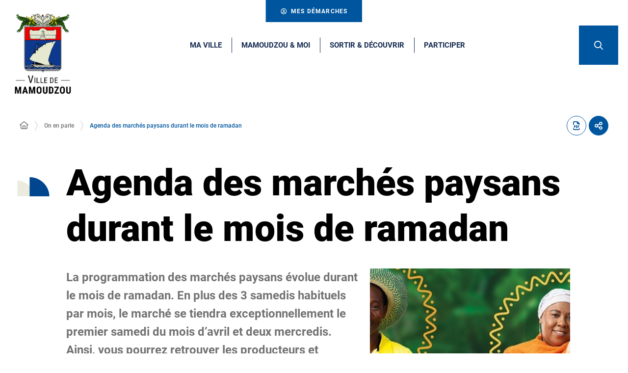

--- FILE ---
content_type: text/html; charset=UTF-8
request_url: https://www.mamoudzou.yt/actualite/agenda-des-marches-paysans-durant-le-mois-de-ramadan-2/
body_size: 15762
content:
<!DOCTYPE html>
<html lang="fr-FR">
	<head><meta charset="UTF-8" />
<meta name="viewport" content="width=device-width, initial-scale=1.0, minimum-scale=1.0" />
<meta http-equiv="X-UA-Compatible" content="ie=edge" />

	<link rel="preload" href="https://www.mamoudzou.yt/app/themes/stratis-site/fonts/Roboto/Roboto-Black.woff2" as="font" crossorigin />
		<link rel="preload" href="https://www.mamoudzou.yt/app/themes/stratis-site/fonts/Roboto/Roboto-Bold.woff2" as="font" crossorigin />
		<link rel="preload" href="https://www.mamoudzou.yt/app/themes/stratis-site/fonts/Roboto/Roboto-Medium.woff2" as="font" crossorigin />
		<link rel="preload" href="https://www.mamoudzou.yt/app/themes/stratis-site/fonts/Roboto/Roboto-Regular.woff2" as="font" crossorigin />
		<link rel="preload" href="https://www.mamoudzou.yt/app/themes/stratis-site/fonts/Roboto/Roboto-RegularItalic.woff2" as="font" crossorigin />
		<link rel="preload" href="https://www.mamoudzou.yt/app/themes/stratis-site/fonts/project-icons/project-icons.woff2" as="font" crossorigin />
		<meta name="theme-color" content="#fff" />
		<meta name="msapplication-navbutton-color" content="#fff" />
		<meta name="apple-mobile-web-app-status-bar-style" content="#fff" />
	<style id="fev4-critical-css" type="text/css" >*,*::before,*::after{box-sizing:border-box}ul[class],ol[class]{list-style:none;padding:0}body,h1,h2,h3,h4,h5,h6,p,ul[class],ol[class],li,figure,figcaption,blockquote,dl,dd{margin:0}body{line-height:1.5;min-height:100vh;scroll-behavior:smooth;text-rendering:optimizeSpeed}a:not([class]){-webkit-text-decoration-skip:ink;text-decoration-skip-ink:auto}img{display:block;height:auto;max-width:100%}input,button,textarea,select{font:inherit}@media(prefers-reduced-motion: reduce){*{animation-duration:.01ms !important;animation-iteration-count:1 !important;scroll-behavior:auto !important;transition-duration:.01ms !important}}:root{--typo-1: "Roboto", Arial, Tahoma, sans-serif;--project-icons-typo: "project-icons";--font-awesome-typo: "Font Awesome 6 Pro";--font-awesome-brands-typo: "Font Awesome 6 Brands";--color-1--1: #00569e;--color-1--2: #152b51;--color-1--3: #b3cde2;--color-1--4: #003c6e;--color-1--5: #0868b5;--color-2--1: #ebecdf;--color-2--2: #a4a59c;--color-2--3: #f9f9f5;--fw-thin: 100;--fw-extralight: 200;--fw-light: 300;--fw-normal: 400;--fw-medium: 500;--fw-semibold: 600;--fw-bold: 700;--fw-extrabold: 800;--fw-black: 900;--global-legend-fz-desktop: 2.8rem;--global-legend-fz-tablet: 2.6rem;--global-legend-fz-mobile: 2.4rem;--global-legend-ff: var(--typo-1);--global-legend-fw: var(--fw-black);--global-legend-fs: normal;--global-legend-color: var(--color-1--1);--global-label-fz: 2rem;--global-label-ff: var(--typo-1);--global-label-fw: var(--fw-bold);--global-label-fs: normal;--global-label-color: #000;--global-label-required-fz: 1.4rem;--global-label-required-ff: inherit;--global-label-required-fw: var(--fw-medium);--global-label-required-fs: normal;--global-label-required-color: #db0812;--global-label-helper-fz: 1.2rem;--global-label-helper-ff: var(--typo-1);--global-label-helper-fw: var(--fw-normal);--global-label-helper-fs: normal;--global-label-helper-color: #5a5a5a;--global-label-alert-color: #db0812;--global-input-fz: 1.8rem;--global-input-fz-mobile: 1.6rem;--global-input-ff: var(--typo-1);--global-input-fw: var(--fw-normal);--global-input-fs: normal;--global-input-color: #727272;--global-input-bg: #fff;--global-input-border-color: #5a5a5a;--global-input-border-radius: 0;--global-input-min-height: 63px;--global-input-min-height-mobile: 45px;--global-input-radio-checkbox-min-height: 25px;--global-input-padding: 0.9em 1.67em;--global-input-padding-mobile: 0.55em 1.15em;--global-input-ph-fz: var(--global-input-fz);--global-input-ph-ff: var(--global-input-ff);--global-input-ph-fw: var(--fw-normal);--global-input-ph-fs: normal;--global-input-ph-color: var(--global-input-color);--global-input-readonly-bg: #f7f7f7;--global-textarea-height: 100px;--global-autocomplete-offset: em(4.5, strip-unit(1.8rem));--global-select-caret: inline-svg('<svg fill="#000" xmlns="http://www.w3.org/2000/svg" viewBox="0 0 256 512" width="18" height="18"><path d="M119.5 326.9L3.5 209.1c-4.7-4.7-4.7-12.3 0-17l7.1-7.1c4.7-4.7 12.3-4.7 17 0L128 287.3l100.4-102.2c4.7-4.7 12.3-4.7 17 0l7.1 7.1c4.7 4.7 4.7 12.3 0 17L136.5 327c-4.7 4.6-12.3 4.6-17-.1z"/></svg>');--global-select-caret-offset: 32px;--global-select-caret-offset-mobile: 20px;--global-select-padding-right: em(5.5, strip-unit(1.8rem));--global-choices-multiple-padding-bottom: 0.45em;--global-choices-padding-mobile: 0.55em 1.15em;--global-choices-multiple-item-offset: 0.25em;--global-form-dropdown-shadow: 0 3px 5px rgba(0, 0, 0, 0.6);--global-rch-fz: 1.8rem;--global-rch-ff: var(--global-input-ff);--global-rch-fw: var(--fw-normal);--global-rch-fs: normal;--global-rch-color: #000;--global-rch-left-offset: 33px;--global-rch-pseudo-box-size: 24px;--global-rch-pseudo-box-bg: #fff;--global-rch-pseudo-box-border: #5a5a5a;--global-rch-pseudo-checkmark-width: 2px;--global-rch-pseudo-checkmark-color: #efefef;--global-rch-pseudo-checkmark-color-active: var(--color-1--1);--global-rch-pseudo-checkmark-color-grayscale: #4f4f4f;--global-rch-legend-ff: var(--typo-1);--global-rch-legend-fz: 1.8rem;--global-rch-legend-fw: var(--fw-bold);--global-rch-legend-fs: normal;--global-rch-legend-color: #727272;--scrollbar-width: 17px}.site-content__wrapper::after,.container::after{clear:both;content:"";display:block;height:0;overflow:hidden;visibility:hidden}.section__more-links{align-items:center;display:flex;flex-wrap:wrap;margin:0 -5px}.section__more-links>button,.section__more-links>a,.section__more-links>.btn{margin:5px}.is-center.section__more-links{justify-content:center}.is-left.section__more-links{justify-content:flex-start}.is-right.section__more-links{justify-content:flex-end}.site-content__wrapper,.container{box-sizing:border-box;margin:0 auto;max-width:1280px;padding:0 40px;width:100%}@media screen and (max-width: 767px){.site-content__wrapper,.container{padding:0 20px}}.container.is-lg{max-width:1260px}.container.is-sm{max-width:980px}.container.is-fluid{max-width:1920px;padding:0}html{font-size:62.5%}body{background:#fff;color:#000;font-family:"Roboto", Arial, Tahoma, sans-serif;font-family:var(--typo-1);font-size:1.8rem;margin:0;overflow-x:hidden}body.is-overflow-hidden{overflow:hidden}body.is-transparent{background:rgba(0,0,0,0)}body.is-center-content{align-items:center;display:flex;justify-content:center}a:focus,button:focus,input:focus,select:focus,textarea:focus{outline:1px dashed currentColor;outline-offset:-2px}a{color:inherit}button{margin:0}b,strong{font-weight:700;font-weight:var(--fw-bold)}.print-banner,.print-footer{display:none}span[class*=fa-]{pointer-events:none}img{display:block;height:auto;max-width:100%}.lazy{background-image:image("placeholder-image.svg") !important}.lazy{transition:opacity 250ms ease-in-out 0ms;background-color:#f7f7f7;background-position:center center;background-repeat:no-repeat;background-size:50% 50%}@media screen and (-ms-high-contrast: active), (-ms-high-contrast: none){.lazy{animation:none;background-size:50%}}.lazy.lazyloading{animation:loadingPlaceholder 2s infinite}@media screen and (-ms-high-contrast: active), (-ms-high-contrast: none){.lazy.lazyloading{animation:none;background-size:50%}}.lazy.lazyloaded:not(.is-no-image){background-image:none !important}.lazy.lazyloaded:not(.is-no-image){animation:fadeIn 300ms linear forwards}.lazy.not-loaded{background-image:image("placeholder-image-not-loaded.svg") !important}.section{margin:70px 0}@media screen and (max-width: 1279px){.section{margin:50px 0}}.home-page .section,.home-hospital-page .section{margin:150px 0}@media screen and (max-width: 1279px){.home-page .section,.home-hospital-page .section{margin:100px 0}}@media screen and (max-width: 767px){.home-page .section,.home-hospital-page .section{margin:80px 0}}@media screen and (min-width: 768px)and (max-width: 1279px){.home-page .section .section__title,.home-hospital-page .section .section__title{padding:0 78px}}@media screen and (max-width: 767px){.home-page .section .section__title,.home-hospital-page .section .section__title{flex-direction:column}}@media screen and (min-width: 1280px){.section.is-width-33 .section__title{margin-bottom:15px}}.section.is-inverted{background-color:#000}.section.is-middle{margin-left:auto;margin-right:auto;max-width:996px}.section__title{align-items:center;display:flex;margin-bottom:30px}.section__title>*:not(:last-child){margin-right:10px}.section__title .title:only-child{margin-right:0}.section__title .title+.tag-links{margin-left:30px}@media screen and (min-width: 768px)and (max-width: 1279px){.section__title .title+.tag-links{margin-left:20px;margin-right:-90px}}@media screen and (max-width: 767px){.section__title .title+.tag-links{margin:28px 0 0}}@media screen and (max-width: 767px){.section__title .btn{margin-top:5px}}.section__more-links{justify-content:center;margin-top:5px}.site-wrapper{display:flex;min-height:100vh;overflow-x:hidden;width:100%}.site-wrapper__inner{display:flex;flex-direction:column;flex-grow:1;min-height:100vh;width:100%}.site-wrapper__header{position:relative}.site-wrapper__header,.site-wrapper__footer{flex-basis:auto;flex-grow:0;width:100%}.site-wrapper__footer{position:relative}.site-wrapper__main{flex-grow:1;min-height:1px;position:relative;width:100%}.site-wrapper.is-overflow-hidden{overflow:hidden}.site-content__wrapper{display:flex;flex-wrap:wrap;padding-bottom:120px;padding-top:40px;position:relative;z-index:0}@media screen and (max-width: 1279px){.site-content__wrapper{padding:40px 62px 120px}}@media screen and (max-width: 767px){.site-content__wrapper{padding:30px 20px 120px}}.site-content__main{flex-grow:1;width:1%}.site-content__main>*:first-child{margin-top:0}.site-content__sidebar{padding:0 0 0 126px;width:408px}@media screen and (max-width: 1279px){.site-content__sidebar{padding:0;width:100%}}.site-content__sidebar.is-left{order:-2;padding:0 120px 0 0}@media screen and (max-width: 1279px){.site-content__sidebar.is-left{padding:0}}.site-content__sidebar.is-facets{margin-left:-30px;order:-2;padding:0 90px 0 0}@media screen and (max-width: 1279px){.site-content__sidebar.is-facets{margin:0;padding:0;width:0}}</style><meta name="viewport" content="width=device-width, initial-scale=1" />
<meta name='robots' content='index, follow, max-image-preview:large' />
<title>Agenda des marchés paysans durant le mois de ramadan &#8211; Site officiel de la Ville de Mamoudzou</title>
<link rel='dns-prefetch' href='//cdnjs.cloudflare.com' />
<link rel='dns-prefetch' href='//hcaptcha.com' />
<link rel="alternate" type="application/rss+xml" title="Site officiel de la Ville de Mamoudzou &raquo; Flux" href="https://www.mamoudzou.yt/feed/" />
<link rel="alternate" type="application/rss+xml" title="Site officiel de la Ville de Mamoudzou &raquo; Flux des commentaires" href="https://www.mamoudzou.yt/comments/feed/" />
<script>
window._wpemojiSettings = {"baseUrl":"https:\/\/s.w.org\/images\/core\/emoji\/16.0.1\/72x72\/","ext":".png","svgUrl":"https:\/\/s.w.org\/images\/core\/emoji\/16.0.1\/svg\/","svgExt":".svg","source":{"concatemoji":"https:\/\/www.mamoudzou.yt\/wp\/wp-includes\/js\/wp-emoji-release.min.js?ver=6.8.3"}};
/*! This file is auto-generated */
!function(s,n){var o,i,e;function c(e){try{var t={supportTests:e,timestamp:(new Date).valueOf()};sessionStorage.setItem(o,JSON.stringify(t))}catch(e){}}function p(e,t,n){e.clearRect(0,0,e.canvas.width,e.canvas.height),e.fillText(t,0,0);var t=new Uint32Array(e.getImageData(0,0,e.canvas.width,e.canvas.height).data),a=(e.clearRect(0,0,e.canvas.width,e.canvas.height),e.fillText(n,0,0),new Uint32Array(e.getImageData(0,0,e.canvas.width,e.canvas.height).data));return t.every(function(e,t){return e===a[t]})}function u(e,t){e.clearRect(0,0,e.canvas.width,e.canvas.height),e.fillText(t,0,0);for(var n=e.getImageData(16,16,1,1),a=0;a<n.data.length;a++)if(0!==n.data[a])return!1;return!0}function f(e,t,n,a){switch(t){case"flag":return n(e,"\ud83c\udff3\ufe0f\u200d\u26a7\ufe0f","\ud83c\udff3\ufe0f\u200b\u26a7\ufe0f")?!1:!n(e,"\ud83c\udde8\ud83c\uddf6","\ud83c\udde8\u200b\ud83c\uddf6")&&!n(e,"\ud83c\udff4\udb40\udc67\udb40\udc62\udb40\udc65\udb40\udc6e\udb40\udc67\udb40\udc7f","\ud83c\udff4\u200b\udb40\udc67\u200b\udb40\udc62\u200b\udb40\udc65\u200b\udb40\udc6e\u200b\udb40\udc67\u200b\udb40\udc7f");case"emoji":return!a(e,"\ud83e\udedf")}return!1}function g(e,t,n,a){var r="undefined"!=typeof WorkerGlobalScope&&self instanceof WorkerGlobalScope?new OffscreenCanvas(300,150):s.createElement("canvas"),o=r.getContext("2d",{willReadFrequently:!0}),i=(o.textBaseline="top",o.font="600 32px Arial",{});return e.forEach(function(e){i[e]=t(o,e,n,a)}),i}function t(e){var t=s.createElement("script");t.src=e,t.defer=!0,s.head.appendChild(t)}"undefined"!=typeof Promise&&(o="wpEmojiSettingsSupports",i=["flag","emoji"],n.supports={everything:!0,everythingExceptFlag:!0},e=new Promise(function(e){s.addEventListener("DOMContentLoaded",e,{once:!0})}),new Promise(function(t){var n=function(){try{var e=JSON.parse(sessionStorage.getItem(o));if("object"==typeof e&&"number"==typeof e.timestamp&&(new Date).valueOf()<e.timestamp+604800&&"object"==typeof e.supportTests)return e.supportTests}catch(e){}return null}();if(!n){if("undefined"!=typeof Worker&&"undefined"!=typeof OffscreenCanvas&&"undefined"!=typeof URL&&URL.createObjectURL&&"undefined"!=typeof Blob)try{var e="postMessage("+g.toString()+"("+[JSON.stringify(i),f.toString(),p.toString(),u.toString()].join(",")+"));",a=new Blob([e],{type:"text/javascript"}),r=new Worker(URL.createObjectURL(a),{name:"wpTestEmojiSupports"});return void(r.onmessage=function(e){c(n=e.data),r.terminate(),t(n)})}catch(e){}c(n=g(i,f,p,u))}t(n)}).then(function(e){for(var t in e)n.supports[t]=e[t],n.supports.everything=n.supports.everything&&n.supports[t],"flag"!==t&&(n.supports.everythingExceptFlag=n.supports.everythingExceptFlag&&n.supports[t]);n.supports.everythingExceptFlag=n.supports.everythingExceptFlag&&!n.supports.flag,n.DOMReady=!1,n.readyCallback=function(){n.DOMReady=!0}}).then(function(){return e}).then(function(){var e;n.supports.everything||(n.readyCallback(),(e=n.source||{}).concatemoji?t(e.concatemoji):e.wpemoji&&e.twemoji&&(t(e.twemoji),t(e.wpemoji)))}))}((window,document),window._wpemojiSettings);
</script>
<style id='wp-block-list-inline-css'>
ol,ul{box-sizing:border-box}:root :where(.wp-block-list.has-background){padding:1.25em 2.375em}
</style>
<style id='wp-block-table-inline-css'>
.wp-block-table{overflow-x:auto}.wp-block-table table{border-collapse:collapse;width:100%}.wp-block-table thead{border-bottom:3px solid}.wp-block-table tfoot{border-top:3px solid}.wp-block-table td,.wp-block-table th{border:1px solid;padding:.5em}.wp-block-table .has-fixed-layout{table-layout:fixed;width:100%}.wp-block-table .has-fixed-layout td,.wp-block-table .has-fixed-layout th{word-break:break-word}.wp-block-table.aligncenter,.wp-block-table.alignleft,.wp-block-table.alignright{display:table;width:auto}.wp-block-table.aligncenter td,.wp-block-table.aligncenter th,.wp-block-table.alignleft td,.wp-block-table.alignleft th,.wp-block-table.alignright td,.wp-block-table.alignright th{word-break:break-word}.wp-block-table .has-subtle-light-gray-background-color{background-color:#f3f4f5}.wp-block-table .has-subtle-pale-green-background-color{background-color:#e9fbe5}.wp-block-table .has-subtle-pale-blue-background-color{background-color:#e7f5fe}.wp-block-table .has-subtle-pale-pink-background-color{background-color:#fcf0ef}.wp-block-table.is-style-stripes{background-color:initial;border-bottom:1px solid #f0f0f0;border-collapse:inherit;border-spacing:0}.wp-block-table.is-style-stripes tbody tr:nth-child(odd){background-color:#f0f0f0}.wp-block-table.is-style-stripes.has-subtle-light-gray-background-color tbody tr:nth-child(odd){background-color:#f3f4f5}.wp-block-table.is-style-stripes.has-subtle-pale-green-background-color tbody tr:nth-child(odd){background-color:#e9fbe5}.wp-block-table.is-style-stripes.has-subtle-pale-blue-background-color tbody tr:nth-child(odd){background-color:#e7f5fe}.wp-block-table.is-style-stripes.has-subtle-pale-pink-background-color tbody tr:nth-child(odd){background-color:#fcf0ef}.wp-block-table.is-style-stripes td,.wp-block-table.is-style-stripes th{border-color:#0000}.wp-block-table .has-border-color td,.wp-block-table .has-border-color th,.wp-block-table .has-border-color tr,.wp-block-table .has-border-color>*{border-color:inherit}.wp-block-table table[style*=border-top-color] tr:first-child,.wp-block-table table[style*=border-top-color] tr:first-child td,.wp-block-table table[style*=border-top-color] tr:first-child th,.wp-block-table table[style*=border-top-color]>*,.wp-block-table table[style*=border-top-color]>* td,.wp-block-table table[style*=border-top-color]>* th{border-top-color:inherit}.wp-block-table table[style*=border-top-color] tr:not(:first-child){border-top-color:initial}.wp-block-table table[style*=border-right-color] td:last-child,.wp-block-table table[style*=border-right-color] th,.wp-block-table table[style*=border-right-color] tr,.wp-block-table table[style*=border-right-color]>*{border-right-color:inherit}.wp-block-table table[style*=border-bottom-color] tr:last-child,.wp-block-table table[style*=border-bottom-color] tr:last-child td,.wp-block-table table[style*=border-bottom-color] tr:last-child th,.wp-block-table table[style*=border-bottom-color]>*,.wp-block-table table[style*=border-bottom-color]>* td,.wp-block-table table[style*=border-bottom-color]>* th{border-bottom-color:inherit}.wp-block-table table[style*=border-bottom-color] tr:not(:last-child){border-bottom-color:initial}.wp-block-table table[style*=border-left-color] td:first-child,.wp-block-table table[style*=border-left-color] th,.wp-block-table table[style*=border-left-color] tr,.wp-block-table table[style*=border-left-color]>*{border-left-color:inherit}.wp-block-table table[style*=border-style] td,.wp-block-table table[style*=border-style] th,.wp-block-table table[style*=border-style] tr,.wp-block-table table[style*=border-style]>*{border-style:inherit}.wp-block-table table[style*=border-width] td,.wp-block-table table[style*=border-width] th,.wp-block-table table[style*=border-width] tr,.wp-block-table table[style*=border-width]>*{border-style:inherit;border-width:inherit}
</style>
<style id='wp-block-post-content-inline-css'>
.wp-block-post-content{display:flow-root}
</style>
<style id='wp-emoji-styles-inline-css'>

	img.wp-smiley, img.emoji {
		display: inline !important;
		border: none !important;
		box-shadow: none !important;
		height: 1em !important;
		width: 1em !important;
		margin: 0 0.07em !important;
		vertical-align: -0.1em !important;
		background: none !important;
		padding: 0 !important;
	}
</style>
<style id='global-styles-inline-css'>
:root{--wp--preset--aspect-ratio--square: 1;--wp--preset--aspect-ratio--4-3: 4/3;--wp--preset--aspect-ratio--3-4: 3/4;--wp--preset--aspect-ratio--3-2: 3/2;--wp--preset--aspect-ratio--2-3: 2/3;--wp--preset--aspect-ratio--16-9: 16/9;--wp--preset--aspect-ratio--9-16: 9/16;--wp--preset--color--black: #000000;--wp--preset--color--cyan-bluish-gray: #abb8c3;--wp--preset--color--white: #ffffff;--wp--preset--color--pale-pink: #f78da7;--wp--preset--color--vivid-red: #cf2e2e;--wp--preset--color--luminous-vivid-orange: #ff6900;--wp--preset--color--luminous-vivid-amber: #fcb900;--wp--preset--color--light-green-cyan: #7bdcb5;--wp--preset--color--vivid-green-cyan: #00d084;--wp--preset--color--pale-cyan-blue: #8ed1fc;--wp--preset--color--vivid-cyan-blue: #0693e3;--wp--preset--color--vivid-purple: #9b51e0;--wp--preset--color--whaite: #ffffff;--wp--preset--color--blaack: #000000;--wp--preset--color--mamoudzou-blue: #00569e;--wp--preset--color--mamoudzou-light-blue: #0868b5;--wp--preset--color--mamoudzou-red: #f20000;--wp--preset--gradient--vivid-cyan-blue-to-vivid-purple: linear-gradient(135deg,rgba(6,147,227,1) 0%,rgb(155,81,224) 100%);--wp--preset--gradient--light-green-cyan-to-vivid-green-cyan: linear-gradient(135deg,rgb(122,220,180) 0%,rgb(0,208,130) 100%);--wp--preset--gradient--luminous-vivid-amber-to-luminous-vivid-orange: linear-gradient(135deg,rgba(252,185,0,1) 0%,rgba(255,105,0,1) 100%);--wp--preset--gradient--luminous-vivid-orange-to-vivid-red: linear-gradient(135deg,rgba(255,105,0,1) 0%,rgb(207,46,46) 100%);--wp--preset--gradient--very-light-gray-to-cyan-bluish-gray: linear-gradient(135deg,rgb(238,238,238) 0%,rgb(169,184,195) 100%);--wp--preset--gradient--cool-to-warm-spectrum: linear-gradient(135deg,rgb(74,234,220) 0%,rgb(151,120,209) 20%,rgb(207,42,186) 40%,rgb(238,44,130) 60%,rgb(251,105,98) 80%,rgb(254,248,76) 100%);--wp--preset--gradient--blush-light-purple: linear-gradient(135deg,rgb(255,206,236) 0%,rgb(152,150,240) 100%);--wp--preset--gradient--blush-bordeaux: linear-gradient(135deg,rgb(254,205,165) 0%,rgb(254,45,45) 50%,rgb(107,0,62) 100%);--wp--preset--gradient--luminous-dusk: linear-gradient(135deg,rgb(255,203,112) 0%,rgb(199,81,192) 50%,rgb(65,88,208) 100%);--wp--preset--gradient--pale-ocean: linear-gradient(135deg,rgb(255,245,203) 0%,rgb(182,227,212) 50%,rgb(51,167,181) 100%);--wp--preset--gradient--electric-grass: linear-gradient(135deg,rgb(202,248,128) 0%,rgb(113,206,126) 100%);--wp--preset--gradient--midnight: linear-gradient(135deg,rgb(2,3,129) 0%,rgb(40,116,252) 100%);--wp--preset--font-size--small: 13px;--wp--preset--font-size--medium: 20px;--wp--preset--font-size--large: 36px;--wp--preset--font-size--x-large: 42px;--wp--preset--spacing--20: 0.44rem;--wp--preset--spacing--30: 0.67rem;--wp--preset--spacing--40: 1rem;--wp--preset--spacing--50: 1.5rem;--wp--preset--spacing--60: 2.25rem;--wp--preset--spacing--70: 3.38rem;--wp--preset--spacing--80: 5.06rem;--wp--preset--shadow--natural: 6px 6px 9px rgba(0, 0, 0, 0.2);--wp--preset--shadow--deep: 12px 12px 50px rgba(0, 0, 0, 0.4);--wp--preset--shadow--sharp: 6px 6px 0px rgba(0, 0, 0, 0.2);--wp--preset--shadow--outlined: 6px 6px 0px -3px rgba(255, 255, 255, 1), 6px 6px rgba(0, 0, 0, 1);--wp--preset--shadow--crisp: 6px 6px 0px rgba(0, 0, 0, 1);}:root { --wp--style--global--content-size: 1200px;--wp--style--global--wide-size: 1200px; }:where(body) { margin: 0; }.wp-site-blocks > .alignleft { float: left; margin-right: 2em; }.wp-site-blocks > .alignright { float: right; margin-left: 2em; }.wp-site-blocks > .aligncenter { justify-content: center; margin-left: auto; margin-right: auto; }:where(.is-layout-flex){gap: 0.5em;}:where(.is-layout-grid){gap: 0.5em;}.is-layout-flow > .alignleft{float: left;margin-inline-start: 0;margin-inline-end: 2em;}.is-layout-flow > .alignright{float: right;margin-inline-start: 2em;margin-inline-end: 0;}.is-layout-flow > .aligncenter{margin-left: auto !important;margin-right: auto !important;}.is-layout-constrained > .alignleft{float: left;margin-inline-start: 0;margin-inline-end: 2em;}.is-layout-constrained > .alignright{float: right;margin-inline-start: 2em;margin-inline-end: 0;}.is-layout-constrained > .aligncenter{margin-left: auto !important;margin-right: auto !important;}.is-layout-constrained > :where(:not(.alignleft):not(.alignright):not(.alignfull)){max-width: var(--wp--style--global--content-size);margin-left: auto !important;margin-right: auto !important;}.is-layout-constrained > .alignwide{max-width: var(--wp--style--global--wide-size);}body .is-layout-flex{display: flex;}.is-layout-flex{flex-wrap: wrap;align-items: center;}.is-layout-flex > :is(*, div){margin: 0;}body .is-layout-grid{display: grid;}.is-layout-grid > :is(*, div){margin: 0;}body{padding-top: 0px;padding-right: 0px;padding-bottom: 0px;padding-left: 0px;}a:where(:not(.wp-element-button)){text-decoration: underline;}:root :where(.wp-element-button, .wp-block-button__link){background-color: #32373c;border-width: 0;color: #fff;font-family: inherit;font-size: inherit;line-height: inherit;padding: calc(0.667em + 2px) calc(1.333em + 2px);text-decoration: none;}.has-black-color{color: var(--wp--preset--color--black) !important;}.has-cyan-bluish-gray-color{color: var(--wp--preset--color--cyan-bluish-gray) !important;}.has-white-color{color: var(--wp--preset--color--white) !important;}.has-pale-pink-color{color: var(--wp--preset--color--pale-pink) !important;}.has-vivid-red-color{color: var(--wp--preset--color--vivid-red) !important;}.has-luminous-vivid-orange-color{color: var(--wp--preset--color--luminous-vivid-orange) !important;}.has-luminous-vivid-amber-color{color: var(--wp--preset--color--luminous-vivid-amber) !important;}.has-light-green-cyan-color{color: var(--wp--preset--color--light-green-cyan) !important;}.has-vivid-green-cyan-color{color: var(--wp--preset--color--vivid-green-cyan) !important;}.has-pale-cyan-blue-color{color: var(--wp--preset--color--pale-cyan-blue) !important;}.has-vivid-cyan-blue-color{color: var(--wp--preset--color--vivid-cyan-blue) !important;}.has-vivid-purple-color{color: var(--wp--preset--color--vivid-purple) !important;}.has-whaite-color{color: var(--wp--preset--color--whaite) !important;}.has-blaack-color{color: var(--wp--preset--color--blaack) !important;}.has-mamoudzou-blue-color{color: var(--wp--preset--color--mamoudzou-blue) !important;}.has-mamoudzou-light-blue-color{color: var(--wp--preset--color--mamoudzou-light-blue) !important;}.has-mamoudzou-red-color{color: var(--wp--preset--color--mamoudzou-red) !important;}.has-black-background-color{background-color: var(--wp--preset--color--black) !important;}.has-cyan-bluish-gray-background-color{background-color: var(--wp--preset--color--cyan-bluish-gray) !important;}.has-white-background-color{background-color: var(--wp--preset--color--white) !important;}.has-pale-pink-background-color{background-color: var(--wp--preset--color--pale-pink) !important;}.has-vivid-red-background-color{background-color: var(--wp--preset--color--vivid-red) !important;}.has-luminous-vivid-orange-background-color{background-color: var(--wp--preset--color--luminous-vivid-orange) !important;}.has-luminous-vivid-amber-background-color{background-color: var(--wp--preset--color--luminous-vivid-amber) !important;}.has-light-green-cyan-background-color{background-color: var(--wp--preset--color--light-green-cyan) !important;}.has-vivid-green-cyan-background-color{background-color: var(--wp--preset--color--vivid-green-cyan) !important;}.has-pale-cyan-blue-background-color{background-color: var(--wp--preset--color--pale-cyan-blue) !important;}.has-vivid-cyan-blue-background-color{background-color: var(--wp--preset--color--vivid-cyan-blue) !important;}.has-vivid-purple-background-color{background-color: var(--wp--preset--color--vivid-purple) !important;}.has-whaite-background-color{background-color: var(--wp--preset--color--whaite) !important;}.has-blaack-background-color{background-color: var(--wp--preset--color--blaack) !important;}.has-mamoudzou-blue-background-color{background-color: var(--wp--preset--color--mamoudzou-blue) !important;}.has-mamoudzou-light-blue-background-color{background-color: var(--wp--preset--color--mamoudzou-light-blue) !important;}.has-mamoudzou-red-background-color{background-color: var(--wp--preset--color--mamoudzou-red) !important;}.has-black-border-color{border-color: var(--wp--preset--color--black) !important;}.has-cyan-bluish-gray-border-color{border-color: var(--wp--preset--color--cyan-bluish-gray) !important;}.has-white-border-color{border-color: var(--wp--preset--color--white) !important;}.has-pale-pink-border-color{border-color: var(--wp--preset--color--pale-pink) !important;}.has-vivid-red-border-color{border-color: var(--wp--preset--color--vivid-red) !important;}.has-luminous-vivid-orange-border-color{border-color: var(--wp--preset--color--luminous-vivid-orange) !important;}.has-luminous-vivid-amber-border-color{border-color: var(--wp--preset--color--luminous-vivid-amber) !important;}.has-light-green-cyan-border-color{border-color: var(--wp--preset--color--light-green-cyan) !important;}.has-vivid-green-cyan-border-color{border-color: var(--wp--preset--color--vivid-green-cyan) !important;}.has-pale-cyan-blue-border-color{border-color: var(--wp--preset--color--pale-cyan-blue) !important;}.has-vivid-cyan-blue-border-color{border-color: var(--wp--preset--color--vivid-cyan-blue) !important;}.has-vivid-purple-border-color{border-color: var(--wp--preset--color--vivid-purple) !important;}.has-whaite-border-color{border-color: var(--wp--preset--color--whaite) !important;}.has-blaack-border-color{border-color: var(--wp--preset--color--blaack) !important;}.has-mamoudzou-blue-border-color{border-color: var(--wp--preset--color--mamoudzou-blue) !important;}.has-mamoudzou-light-blue-border-color{border-color: var(--wp--preset--color--mamoudzou-light-blue) !important;}.has-mamoudzou-red-border-color{border-color: var(--wp--preset--color--mamoudzou-red) !important;}.has-vivid-cyan-blue-to-vivid-purple-gradient-background{background: var(--wp--preset--gradient--vivid-cyan-blue-to-vivid-purple) !important;}.has-light-green-cyan-to-vivid-green-cyan-gradient-background{background: var(--wp--preset--gradient--light-green-cyan-to-vivid-green-cyan) !important;}.has-luminous-vivid-amber-to-luminous-vivid-orange-gradient-background{background: var(--wp--preset--gradient--luminous-vivid-amber-to-luminous-vivid-orange) !important;}.has-luminous-vivid-orange-to-vivid-red-gradient-background{background: var(--wp--preset--gradient--luminous-vivid-orange-to-vivid-red) !important;}.has-very-light-gray-to-cyan-bluish-gray-gradient-background{background: var(--wp--preset--gradient--very-light-gray-to-cyan-bluish-gray) !important;}.has-cool-to-warm-spectrum-gradient-background{background: var(--wp--preset--gradient--cool-to-warm-spectrum) !important;}.has-blush-light-purple-gradient-background{background: var(--wp--preset--gradient--blush-light-purple) !important;}.has-blush-bordeaux-gradient-background{background: var(--wp--preset--gradient--blush-bordeaux) !important;}.has-luminous-dusk-gradient-background{background: var(--wp--preset--gradient--luminous-dusk) !important;}.has-pale-ocean-gradient-background{background: var(--wp--preset--gradient--pale-ocean) !important;}.has-electric-grass-gradient-background{background: var(--wp--preset--gradient--electric-grass) !important;}.has-midnight-gradient-background{background: var(--wp--preset--gradient--midnight) !important;}.has-small-font-size{font-size: var(--wp--preset--font-size--small) !important;}.has-medium-font-size{font-size: var(--wp--preset--font-size--medium) !important;}.has-large-font-size{font-size: var(--wp--preset--font-size--large) !important;}.has-x-large-font-size{font-size: var(--wp--preset--font-size--x-large) !important;}
</style>
<link id="fev4-page-css" media="all" href="https://www.mamoudzou.yt/app/themes/stratis-site/css/page.css?ver=898eec6d966e353b5b5ba1e474fa867584c334fc" rel="preload" as="style" onload="this.rel=&#039;stylesheet&#039;"  />
<link id="fev4-core-css" media="all" href="https://www.mamoudzou.yt/app/themes/stratis-site/css/core.css?ver=898eec6d966e353b5b5ba1e474fa867584c334fc" rel="preload" as="style" onload="this.rel=&#039;stylesheet&#039;"  />
<link id="fev4-print-css" media="print" href="https://www.mamoudzou.yt/app/themes/stratis-site/css/print.css?ver=898eec6d966e353b5b5ba1e474fa867584c334fc" rel="stylesheet"  />
<script id="jquery-js" src="https://cdnjs.cloudflare.com/ajax/libs/jquery/3.6.3/jquery.min.js?ver=3.6.3" ></script>
<link rel="https://api.w.org/" href="https://www.mamoudzou.yt/wp-json/" /><link rel="alternate" title="JSON" type="application/json" href="https://www.mamoudzou.yt/wp-json/wp/v2/news/60913" /><link rel="EditURI" type="application/rsd+xml" title="RSD" href="https://www.mamoudzou.yt/wp/xmlrpc.php?rsd" />
<meta name="generator" content="WordPress 6.8.3" />
<link rel="canonical" href="https://www.mamoudzou.yt/actualite/agenda-des-marches-paysans-durant-le-mois-de-ramadan-2/" />
<link rel='shortlink' href='https://www.mamoudzou.yt/?p=60913' />
<link rel="alternate" title="oEmbed (JSON)" type="application/json+oembed" href="https://www.mamoudzou.yt/wp-json/oembed/1.0/embed?url=https%3A%2F%2Fwww.mamoudzou.yt%2Factualite%2Fagenda-des-marches-paysans-durant-le-mois-de-ramadan-2%2F" />
<link rel="alternate" title="oEmbed (XML)" type="text/xml+oembed" href="https://www.mamoudzou.yt/wp-json/oembed/1.0/embed?url=https%3A%2F%2Fwww.mamoudzou.yt%2Factualite%2Fagenda-des-marches-paysans-durant-le-mois-de-ramadan-2%2F&#038;format=xml" />
<meta name="description" content="La programmation des marchés paysans évolue durant le mois de ramadan. En plus des 3 samedis habituels par mois, le marché se tiendra exceptionnellement le pre…" />
<meta property="og:locale" content="fr_FR" />
<meta property="og:site_name" content="Site officiel de la Ville de Mamoudzou" />
<meta property="og:description" content="La programmation des marchés paysans évolue durant le mois de ramadan. En plus des 3 samedis habituels par mois, le marché se tiendra exceptionnellement le pre…" />
<meta property="og:title" content="Agenda des marchés paysans durant le mois de ramadan &#8211; Site officiel de la Ville de Mamoudzou" />
<meta property="og:article:published_time" content="2023-03-24T09:41:00+0100" />
<meta property="og:article:modified_time" content="2023-05-23T09:45:30+0200" />
<meta property="og:article:section" content="Actualités" />
<meta property="og:image:url" content="https://www.mamoudzou.yt/app/uploads/2023/05/MDZ_MarchePaysan_GoogleDisplay_970x2503_-_Grande.jpeg" />
<meta property="og:image:width" content="970" />
<meta property="og:image:height" content="250" />
<meta property="og:image:alt" content="Bandeau des marchés paysans" />
<meta property="og:image:type" content="image/jpeg" />
<meta name="twitter:card" content="summary" />
<meta name="twitter:title" content="Agenda des marchés paysans durant le mois de ramadan" />
<meta name="twitter:description" content="La programmation des marchés paysans évolue durant le mois de ramadan. En plus des 3 samedis habituels par mois, le marché se tiendra exceptionnellement le pre…" />
<meta name="twitter:image" content="https://www.mamoudzou.yt/app/uploads/2023/05/MDZ_MarchePaysan_GoogleDisplay_970x2503_-_Grande.jpeg" />
<meta name="twitter:image:alt" content="Bandeau des marchés paysans" />
<meta name="google-site-verification" content="lMSqXOYDfWj9YU6JgJniGUu2cfaPd9X0W1Knexw2OGk" /><noscript><link media="all" href="https://www.mamoudzou.yt/app/themes/stratis-site/css/page.css?ver=898eec6d966e353b5b5ba1e474fa867584c334fc" rel="stylesheet"  />
<link media="all" href="https://www.mamoudzou.yt/app/themes/stratis-site/css/core.css?ver=898eec6d966e353b5b5ba1e474fa867584c334fc" rel="stylesheet"  />
<link media="print" href="https://www.mamoudzou.yt/app/themes/stratis-site/css/print.css?ver=898eec6d966e353b5b5ba1e474fa867584c334fc" rel="stylesheet"  /></noscript></head>
	<body class="">
		<div class="site-wrapper">
	<div class="site-wrapper__inner">
		
    	<div class="print-banner">
		<img src="https://www.mamoudzou.yt/app/themes/stratis-site/images/logo.png" alt="">
	</div>
	
    <div class="site-wrapper__components">
	<nav id="menu-skip" class="menu-skip" role="navigation" aria-label="Menu d&#039;accès rapide">
	<ul class="menu-skip__list">
		<li class="menu-skip__listitem">
			<a class="menu-skip__link" href="#main">Aller au contenu</a>
		</li>
	</ul>
</nav>

    
    
</div>

<div class="site-wrapper__header">
	
    <header class="header-wrapper" role="banner">
	
        <section class="section demarches-menu has-close-button">
	<div class="demarches-menu__container">
		<div class="demarches-menu__wrapper">
			<div class="demarches-menu__content flex-row">
				<button class="btn demarches-menu__close is-small is-only-icon js-tooltip" type="button" data-content="Fermer le menu">
			<span class="far fa-times" aria-hidden="true"></span>
				<span class="ghost">
			Fermer		</span>
		</button>
									<div class="demarches-menu__column col-lg-6 col-md-12 col-xs-12">
						<section class="quicklinks-section">
							<h2 class="title is-tertiary demarches-menu__sub-title">
								<span class="title__content">
									<span class="title__text">
										<span class="title__main-text">
											Accès rapides										</span>
									</span>
								</span>
							</h2>
							<div class="quicklinks">
								<nav class="quicklinks__wrapper">
									<ul class="quicklinks__list">
																					<li class="quicklinks__list-item">
												<div class="quicklink-item ">
																											<div class="quicklink-item__svg-wrapper" aria-hidden="true">
															<img decoding="async" class="inline-svg" src="data:image/svg+xml,%3Csvg%20xmlns%3D%22http%3A%2F%2Fwww.w3.org%2F2000%2Fsvg%22%20width%3D%22512%22%20height%3D%22512%22%20viewBow%3D%220%200%20512%20512%22%20%20%2F%3E" data-src="https://www.mamoudzou.yt/app/uploads/2022/07/svgexport-30-2.svg" width="32" height="32" alt="Pictogramme famille">														</div>
																																									<a class="quicklink-item__text" href="https://www.mamoudzou.yt/acces-rapides-famille/">
															<span class="underline">
																Famille															</span>
														</a>
																									</div>
											</li>
																						<li class="quicklinks__list-item">
												<div class="quicklink-item ">
																											<div class="quicklink-item__svg-wrapper" aria-hidden="true">
															<img decoding="async" class="inline-svg" src="data:image/svg+xml,%3Csvg%20xmlns%3D%22http%3A%2F%2Fwww.w3.org%2F2000%2Fsvg%22%20width%3D%22512%22%20height%3D%22512%22%20viewBow%3D%220%200%20512%20512%22%20%20%2F%3E" data-src="https://www.mamoudzou.yt/app/uploads/2022/07/svgexport-26-3.svg" width="32" height="32" alt="Pictogramme association">														</div>
																																									<a class="quicklink-item__text" href="https://www.mamoudzou.yt/acces-rapides-associations/">
															<span class="underline">
																Association															</span>
														</a>
																									</div>
											</li>
																						<li class="quicklinks__list-item">
												<div class="quicklink-item ">
																											<div class="quicklink-item__svg-wrapper" aria-hidden="true">
															<img decoding="async" class="inline-svg" src="data:image/svg+xml,%3Csvg%20xmlns%3D%22http%3A%2F%2Fwww.w3.org%2F2000%2Fsvg%22%20width%3D%22512%22%20height%3D%22512%22%20viewBow%3D%220%200%20512%20512%22%20%20%2F%3E" data-src="https://www.mamoudzou.yt/app/uploads/2022/05/Jeune-homme.svg" width="32" height="32" alt="Pictogramme jeune homme">														</div>
																																									<a class="quicklink-item__text" href="https://www.mamoudzou.yt/acces-rapides-jeune/">
															<span class="underline">
																Jeunes															</span>
														</a>
																									</div>
											</li>
																						<li class="quicklinks__list-item">
												<div class="quicklink-item ">
																											<div class="quicklink-item__svg-wrapper" aria-hidden="true">
															<img decoding="async" class="inline-svg" src="data:image/svg+xml,%3Csvg%20xmlns%3D%22http%3A%2F%2Fwww.w3.org%2F2000%2Fsvg%22%20width%3D%22512%22%20height%3D%22512%22%20viewBow%3D%220%200%20512%20512%22%20%20%2F%3E" data-src="https://www.mamoudzou.yt/app/uploads/2022/07/svgexport-28-2.svg" width="32" height="32" alt="Pictogramme incident">														</div>
																																									<a class="quicklink-item__text" href="https://www.mamoudzou.yt/signaler-un-incident/">
															<span class="underline">
																Signaler un incident															</span>
														</a>
																									</div>
											</li>
																				</ul>
								</nav>
							</div>
							<a class="btn demarches-menu__link is-small is-primary" href="https://www.mamoudzou.yt/toutes-les-demarches/">
			<span class="btn__text">
			Toutes les démarches		</span>
		</a>
						</section>
					</div>
								<div class="demarches-menu__column col-lg-6 col-md-12 col-xs-12">
					<section class="my-spaces-section">
						<h2 class="title is-tertiary demarches-menu__sub-title">
							<span class="title__content">
								<span class="title__text">
									<span class="title__main-text">
										Mes espaces									</span>
								</span>
							</span>
						</h2>
																			<p class="demarches-menu__text">
								Accéder à l&#039;espace citoyens pour réaliser vos démarches en ligne : état civil, paiement de la collation scolaire, etc.							</p>
												<a class="btn demarches-menu__link is-small is-primary" href="https://www.espace-citoyens.net/ville-mamoudzou" target="_blank">
			<span class="btn__text">
			Accéder à l&#8217;espace citoyens		</span>
		</a>
					</section>
				</div>
			</div>
		</div>
		<button class="btn is-primary is-small demarches-menu__toggle" type="button">
			<span class="btn__svg" aria-hidden="true">
				<svg xmlns="http://www.w3.org/2000/svg" viewbox="0 0 512 512"><path d="M256 112c-48.6 0-88 39.4-88 88s39.4 88 88 88 88-39.4 88-88-39.4-88-88-88zm0 128c-22.06 0-40-17.95-40-40 0-22.1 17.9-40 40-40s40 17.94 40 40c0 22.1-17.9 40-40 40zm0-240C114.6 0 0 114.6 0 256s114.6 256 256 256 256-114.6 256-256S397.4 0 256 0zm0 464c-46.73 0-89.76-15.68-124.5-41.79C148.8 389 182.4 368 220.2 368h71.69c37.75 0 71.31 21.01 88.68 54.21C345.8 448.3 302.7 464 256 464zm160.2-75.5c-27-42.2-73-68.5-124.4-68.5h-71.6c-51.36 0-97.35 26.25-124.4 68.48C65.96 352.5 48 306.3 48 256c0-114.7 93.31-208 208-208s208 93.31 208 208c0 50.3-18 96.5-47.8 132.5z"></path></svg>			</span>
			<span class="btn__text">Mes démarches</span>
		</button>
	</div>
</section>
<div class="header-wrapper__container">
	<div class="header js-fixed-element ">
		<div class="header__inner">
			
<div class="header__logo">
			<a class="logo" href="https://www.mamoudzou.yt">
	
		<span class="logo__image">
			<img decoding="async" src="https://www.mamoudzou.yt/app/uploads/2023/03/cropped-Logo_Mamoudzou_quadri_RVB_web.png" class="logo__image-default" alt="Site officiel de la Ville de Mamoudzou (retour à l&#039;accueil)">
							<img decoding="async" src="https://www.mamoudzou.yt/app/themes/stratis-site/images/logo-white.svg" alt="Site officiel de la Ville de Mamoudzou (retour à l&#039;accueil)">
					</span>
			</a>
		
</div>
			<div class="header__components">
				<div class="header__nav">
	<nav class="main-nav js-main-nav" role="navigation" aria-label="Navigation principale">
	<div class="main-nav__container js-main-nav-container">
		<div class="main-nav__block js-main-nav-block">
			<div class="main-nav__top-components">
				<div class="main-nav__close-wrap">
	<button class="btn is-small is-only-icon js-tooltip main-nav__close-button js-main-nav-close" type="button" data-content="Fermer le menu">
			<span class="far fa-times" aria-hidden="true"></span>
				<span class="ghost">
			Fermer		</span>
		</button>
</div>
			</div>
			<div class="main-nav__nav">
				<ul id="menu-menu-principal" class="main-nav__nav-list"><li class="main-nav__nav-item has-dropdown js-main-nav-ddm">
	<span class="main-nav__nav-item-actions">
				<a class="main-nav__nav-link" href="https://www.mamoudzou.yt/ma-ville/">
			<span class="main-nav__nav-link-text">
			Ma ville		</span>
		</a>
		<button class="main-nav__nav-toggle js-main-nav-ddm-toggle" type="button">
			<span class="main-nav__nav-toggle-icon" aria-hidden="true"></span>
				<span class="main-nav__nav-toggle-text">
			Ma ville		</span>
		</button>
	</span>
<div class="main-nav__nav-dropdown is-level-1 js-main-nav-ddm-block">
			<p class="main-nav__nav-item-parent">
			<a class="main-nav__nav-link" href="https://www.mamoudzou.yt/ma-ville/">
			<span class="fas fa-long-arrow-right" aria-hidden="true"></span>
		Ma ville</a>
			<button class="main-nav__close-submenu js-tooltip" type="button" data-content="Fermer Ma ville">
			<span class="far fa-times" aria-hidden="true"></span>
				<span class="sr-only">Fermer Ma ville</span>
		</button>
		</p>
		<ul class="main-nav__nav-dropdown-list">
<li class="main-nav__nav-item has-dropdown js-main-nav-ddm">
	<span class="main-nav__nav-item-actions">
				<a class="main-nav__nav-link" href="https://www.mamoudzou.yt/ma-ville/vie-municipale/">
			<span class="main-nav__nav-link-text">
			Vie municipale		</span>
		</a>
		<button class="main-nav__nav-toggle js-main-nav-ddm-toggle" type="button">
			<span class="main-nav__nav-toggle-icon" aria-hidden="true"></span>
				<span class="main-nav__nav-toggle-text">
			Vie municipale		</span>
		</button>
	</span>
<div class="main-nav__nav-dropdown is-level-2 js-main-nav-ddm-block">
		<ul class="main-nav__nav-dropdown-list">
<li class="main-nav__nav-item has-dropdown js-main-nav-ddm">
	<span class="main-nav__nav-item-actions">
					<span aria-hidden="true" class="fas fa-long-arrow-right"></span>
				<a class="main-nav__nav-link" href="https://www.mamoudzou.yt/ma-ville/vie-municipale/vos-elus/">
			<span class="main-nav__nav-link-text">
			Vos élus		</span>
		</a>
		<button class="main-nav__nav-toggle js-main-nav-ddm-toggle" type="button">
			<span class="main-nav__nav-toggle-icon" aria-hidden="true"></span>
				<span class="main-nav__nav-toggle-text">
			Vos élus		</span>
		</button>
	</span>
</li>
<li class="main-nav__nav-item">
	<span class="main-nav__nav-item-actions">
					<span aria-hidden="true" class="fas fa-long-arrow-right"></span>
				<a class="main-nav__nav-link" href="https://www.mamoudzou.yt/ma-ville/vie-municipale/projet-de-ville-mamoudzou-2030/">
			<span class="main-nav__nav-link-text">
			Projet de ville Mamoudzou 2030		</span>
		</a>
			</span>
</li>
<li class="main-nav__nav-item has-dropdown js-main-nav-ddm">
	<span class="main-nav__nav-item-actions">
					<span aria-hidden="true" class="fas fa-long-arrow-right"></span>
				<a class="main-nav__nav-link" href="https://www.mamoudzou.yt/ma-ville/vie-municipale/proprete-urbaine-cause-communale/">
			<span class="main-nav__nav-link-text">
			Propreté urbaine cause communale		</span>
		</a>
		<button class="main-nav__nav-toggle js-main-nav-ddm-toggle" type="button">
			<span class="main-nav__nav-toggle-icon" aria-hidden="true"></span>
				<span class="main-nav__nav-toggle-text">
			Propreté urbaine cause communale		</span>
		</button>
	</span>
</li>
<li class="main-nav__nav-item has-dropdown js-main-nav-ddm">
	<span class="main-nav__nav-item-actions">
					<span aria-hidden="true" class="fas fa-long-arrow-right"></span>
				<a class="main-nav__nav-link" href="https://www.mamoudzou.yt/ma-ville/vie-municipale/les-grands-projets/">
			<span class="main-nav__nav-link-text">
			Les grands projets		</span>
		</a>
		<button class="main-nav__nav-toggle js-main-nav-ddm-toggle" type="button">
			<span class="main-nav__nav-toggle-icon" aria-hidden="true"></span>
				<span class="main-nav__nav-toggle-text">
			Les grands projets		</span>
		</button>
	</span>
</li>
<li class="main-nav__nav-item has-dropdown js-main-nav-ddm">
	<span class="main-nav__nav-item-actions">
					<span aria-hidden="true" class="fas fa-long-arrow-right"></span>
				<a class="main-nav__nav-link" href="https://www.mamoudzou.yt/ma-ville/vie-municipale/prevention-securite/">
			<span class="main-nav__nav-link-text">
			Prévention sécurité		</span>
		</a>
		<button class="main-nav__nav-toggle js-main-nav-ddm-toggle" type="button">
			<span class="main-nav__nav-toggle-icon" aria-hidden="true"></span>
				<span class="main-nav__nav-toggle-text">
			Prévention sécurité		</span>
		</button>
	</span>
</li>
</ul></div>
</li>
<li class="main-nav__nav-item has-dropdown js-main-nav-ddm">
	<span class="main-nav__nav-item-actions">
				<a class="main-nav__nav-link" href="https://www.mamoudzou.yt/ma-ville/les-services-municipaux/">
			<span class="main-nav__nav-link-text">
			Les services municipaux		</span>
		</a>
		<button class="main-nav__nav-toggle js-main-nav-ddm-toggle" type="button">
			<span class="main-nav__nav-toggle-icon" aria-hidden="true"></span>
				<span class="main-nav__nav-toggle-text">
			Les services municipaux		</span>
		</button>
	</span>
<div class="main-nav__nav-dropdown is-level-2 js-main-nav-ddm-block">
		<ul class="main-nav__nav-dropdown-list">
<li class="main-nav__nav-item">
	<span class="main-nav__nav-item-actions">
					<span aria-hidden="true" class="fas fa-long-arrow-right"></span>
				<a class="main-nav__nav-link" href="https://www.mamoudzou.yt/ma-ville/les-services-municipaux/organigramme-des-services/">
			<span class="main-nav__nav-link-text">
			Organigramme des services		</span>
		</a>
			</span>
</li>
<li class="main-nav__nav-item">
	<span class="main-nav__nav-item-actions">
					<span aria-hidden="true" class="fas fa-long-arrow-right"></span>
				<a class="main-nav__nav-link" href="https://www.mamoudzou.yt/service/">
			<span class="main-nav__nav-link-text">
			Annuaire des services		</span>
		</a>
			</span>
</li>
<li class="main-nav__nav-item">
	<span class="main-nav__nav-item-actions">
					<span aria-hidden="true" class="fas fa-long-arrow-right"></span>
				<a class="main-nav__nav-link" href="https://www.mamoudzou.yt/ma-ville/les-services-municipaux/le-budget/">
			<span class="main-nav__nav-link-text">
			Le budget		</span>
		</a>
			</span>
</li>
<li class="main-nav__nav-item">
	<span class="main-nav__nav-item-actions">
					<span aria-hidden="true" class="fas fa-long-arrow-right"></span>
				<a class="main-nav__nav-link" href="https://www.mamoudzou.yt/ma-ville/les-services-municipaux/marches-publics-1/">
			<span class="main-nav__nav-link-text">
			Marchés publics		</span>
		</a>
			</span>
</li>
<li class="main-nav__nav-item has-dropdown js-main-nav-ddm">
	<span class="main-nav__nav-item-actions">
					<span aria-hidden="true" class="fas fa-long-arrow-right"></span>
				<a class="main-nav__nav-link" href="https://www.mamoudzou.yt/ma-ville/les-services-municipaux/emploi/">
			<span class="main-nav__nav-link-text">
			Emploi		</span>
		</a>
		<button class="main-nav__nav-toggle js-main-nav-ddm-toggle" type="button">
			<span class="main-nav__nav-toggle-icon" aria-hidden="true"></span>
				<span class="main-nav__nav-toggle-text">
			Emploi		</span>
		</button>
	</span>
</li>
<li class="main-nav__nav-item">
	<span class="main-nav__nav-item-actions">
					<span aria-hidden="true" class="fas fa-long-arrow-right"></span>
				<a class="main-nav__nav-link" href="https://www.mamoudzou.yt/ma-ville/les-services-municipaux/charte-graphique-de-mamoudzou/">
			<span class="main-nav__nav-link-text">
			Charte graphique de Mamoudzou		</span>
		</a>
			</span>
</li>
</ul></div>
</li>
<li class="main-nav__nav-item has-dropdown js-main-nav-ddm">
	<span class="main-nav__nav-item-actions">
				<a class="main-nav__nav-link" href="/publications/">
			<span class="main-nav__nav-link-text">
			Base documentaire		</span>
		</a>
		<button class="main-nav__nav-toggle js-main-nav-ddm-toggle" type="button">
			<span class="main-nav__nav-toggle-icon" aria-hidden="true"></span>
				<span class="main-nav__nav-toggle-text">
			Base documentaire		</span>
		</button>
	</span>
<div class="main-nav__nav-dropdown is-level-2 js-main-nav-ddm-block">
		<ul class="main-nav__nav-dropdown-list">
<li class="main-nav__nav-item">
	<span class="main-nav__nav-item-actions">
					<span aria-hidden="true" class="fas fa-long-arrow-right"></span>
				<a class="main-nav__nav-link" href="/actes-administratifs/">
			<span class="main-nav__nav-link-text">
			Actes administratifs		</span>
		</a>
			</span>
</li>
<li class="main-nav__nav-item">
	<span class="main-nav__nav-item-actions">
					<span aria-hidden="true" class="fas fa-long-arrow-right"></span>
				<a class="main-nav__nav-link" href="https://www.mamoudzou.yt/publications/?s=&amp;_publication-thematic=21&amp;_publication-thematic=21">
			<span class="main-nav__nav-link-text">
			Journal municipal		</span>
		</a>
			</span>
</li>
<li class="main-nav__nav-item">
	<span class="main-nav__nav-item-actions">
					<span aria-hidden="true" class="fas fa-long-arrow-right"></span>
				<a class="main-nav__nav-link" href="https://www.mamoudzou.yt/ma-ville/espace-presse/">
			<span class="main-nav__nav-link-text">
			Espace presse		</span>
		</a>
			</span>
</li>
</ul></div>
</li>
</ul></div>
</li>
<li class="main-nav__nav-item has-dropdown js-main-nav-ddm">
	<span class="main-nav__nav-item-actions">
				<a class="main-nav__nav-link" href="https://www.mamoudzou.yt/mamoudzou-moi/">
			<span class="main-nav__nav-link-text">
			Mamoudzou &amp; moi		</span>
		</a>
		<button class="main-nav__nav-toggle js-main-nav-ddm-toggle" type="button">
			<span class="main-nav__nav-toggle-icon" aria-hidden="true"></span>
				<span class="main-nav__nav-toggle-text">
			Mamoudzou &amp; moi		</span>
		</button>
	</span>
<div class="main-nav__nav-dropdown is-level-1 js-main-nav-ddm-block">
			<p class="main-nav__nav-item-parent">
			<a class="main-nav__nav-link" href="https://www.mamoudzou.yt/mamoudzou-moi/">
			<span class="fas fa-long-arrow-right" aria-hidden="true"></span>
		Mamoudzou &amp; moi</a>
			<button class="main-nav__close-submenu js-tooltip" type="button" data-content="Fermer Mamoudzou &amp; moi">
			<span class="far fa-times" aria-hidden="true"></span>
				<span class="sr-only">Fermer Mamoudzou &amp; moi</span>
		</button>
		</p>
		<ul class="main-nav__nav-dropdown-list">
<li class="main-nav__nav-item has-dropdown js-main-nav-ddm">
	<span class="main-nav__nav-item-actions">
				<a class="main-nav__nav-link" href="https://www.mamoudzou.yt/mamoudzou-moi/etat-civil/">
			<span class="main-nav__nav-link-text">
			État civil		</span>
		</a>
		<button class="main-nav__nav-toggle js-main-nav-ddm-toggle" type="button">
			<span class="main-nav__nav-toggle-icon" aria-hidden="true"></span>
				<span class="main-nav__nav-toggle-text">
			État civil		</span>
		</button>
	</span>
<div class="main-nav__nav-dropdown is-level-2 js-main-nav-ddm-block">
		<ul class="main-nav__nav-dropdown-list">
<li class="main-nav__nav-item">
	<span class="main-nav__nav-item-actions">
					<span aria-hidden="true" class="fas fa-long-arrow-right"></span>
				<a class="main-nav__nav-link" href="https://www.mamoudzou.yt/mamoudzou-moi/etat-civil/dossier-elections/">
			<span class="main-nav__nav-link-text">
			Dossier élections		</span>
		</a>
			</span>
</li>
<li class="main-nav__nav-item">
	<span class="main-nav__nav-item-actions">
					<span aria-hidden="true" class="fas fa-long-arrow-right"></span>
				<a class="main-nav__nav-link" href="https://www.mamoudzou.yt/mamoudzou-moi/etat-civil/les-services-a-la-population/">
			<span class="main-nav__nav-link-text">
			Les services à la population		</span>
		</a>
			</span>
</li>
<li class="main-nav__nav-item">
	<span class="main-nav__nav-item-actions">
					<span aria-hidden="true" class="fas fa-long-arrow-right"></span>
				<a class="main-nav__nav-link" href="https://www.mamoudzou.yt/mamoudzou-moi/etat-civil/demarches-dematerialisee/">
			<span class="main-nav__nav-link-text">
			Démarches dématérialisée		</span>
		</a>
			</span>
</li>
<li class="main-nav__nav-item">
	<span class="main-nav__nav-item-actions">
					<span aria-hidden="true" class="fas fa-long-arrow-right"></span>
				<a class="main-nav__nav-link" href="https://www.mamoudzou.yt/mamoudzou-moi/etat-civil/carte-nationale-didentite/">
			<span class="main-nav__nav-link-text">
			Carte nationale d’identité		</span>
		</a>
			</span>
</li>
<li class="main-nav__nav-item">
	<span class="main-nav__nav-item-actions">
					<span aria-hidden="true" class="fas fa-long-arrow-right"></span>
				<a class="main-nav__nav-link" href="https://www.mamoudzou.yt/mamoudzou-moi/etat-civil/mariage/">
			<span class="main-nav__nav-link-text">
			Mariage		</span>
		</a>
			</span>
</li>
<li class="main-nav__nav-item">
	<span class="main-nav__nav-item-actions">
					<span aria-hidden="true" class="fas fa-long-arrow-right"></span>
				<a class="main-nav__nav-link" href="https://www.mamoudzou.yt/mamoudzou-moi/etat-civil/declaration-de-naissance/">
			<span class="main-nav__nav-link-text">
			Naissance		</span>
		</a>
			</span>
</li>
<li class="main-nav__nav-item">
	<span class="main-nav__nav-item-actions">
					<span aria-hidden="true" class="fas fa-long-arrow-right"></span>
				<a class="main-nav__nav-link" href="https://www.mamoudzou.yt/mamoudzou-moi/etat-civil/">
			<span class="main-nav__nav-link-text">
			Autres démarches		</span>
		</a>
			</span>
</li>
</ul></div>
</li>
<li class="main-nav__nav-item has-dropdown js-main-nav-ddm">
	<span class="main-nav__nav-item-actions">
				<a class="main-nav__nav-link" href="https://www.mamoudzou.yt/mamoudzou-moi/enfance-et-education/">
			<span class="main-nav__nav-link-text">
			Enfance et éducation		</span>
		</a>
		<button class="main-nav__nav-toggle js-main-nav-ddm-toggle" type="button">
			<span class="main-nav__nav-toggle-icon" aria-hidden="true"></span>
				<span class="main-nav__nav-toggle-text">
			Enfance et éducation		</span>
		</button>
	</span>
<div class="main-nav__nav-dropdown is-level-2 js-main-nav-ddm-block">
		<ul class="main-nav__nav-dropdown-list">
<li class="main-nav__nav-item">
	<span class="main-nav__nav-item-actions">
					<span aria-hidden="true" class="fas fa-long-arrow-right"></span>
				<a class="main-nav__nav-link" href="https://www.mamoudzou.yt/mamoudzou-moi/enfance-et-education/inscription-scolaire/">
			<span class="main-nav__nav-link-text">
			Inscription scolaire 2026-2027		</span>
		</a>
			</span>
</li>
<li class="main-nav__nav-item">
	<span class="main-nav__nav-item-actions">
					<span aria-hidden="true" class="fas fa-long-arrow-right"></span>
				<a class="main-nav__nav-link" href="/equipement/?s=&amp;thematiques-equipements=271&amp;thematiques-equipements=270&amp;thematiques-equipements=271%2C270">
			<span class="main-nav__nav-link-text">
			Les établissements scolaires		</span>
		</a>
			</span>
</li>
<li class="main-nav__nav-item has-dropdown js-main-nav-ddm">
	<span class="main-nav__nav-item-actions">
					<span aria-hidden="true" class="fas fa-long-arrow-right"></span>
				<a class="main-nav__nav-link" href="https://www.mamoudzou.yt/mamoudzou-moi/enfance-et-education/la-caisse-des-ecoles/">
			<span class="main-nav__nav-link-text">
			La caisse des écoles		</span>
		</a>
		<button class="main-nav__nav-toggle js-main-nav-ddm-toggle" type="button">
			<span class="main-nav__nav-toggle-icon" aria-hidden="true"></span>
				<span class="main-nav__nav-toggle-text">
			La caisse des écoles		</span>
		</button>
	</span>
</li>
<li class="main-nav__nav-item">
	<span class="main-nav__nav-item-actions">
					<span aria-hidden="true" class="fas fa-long-arrow-right"></span>
				<a class="main-nav__nav-link" href="https://www.mamoudzou.yt/mamoudzou-moi/enfance-et-education/jeunesse/">
			<span class="main-nav__nav-link-text">
			Jeunesse		</span>
		</a>
			</span>
</li>
</ul></div>
</li>
<li class="main-nav__nav-item has-dropdown js-main-nav-ddm">
	<span class="main-nav__nav-item-actions">
				<a class="main-nav__nav-link" href="https://www.mamoudzou.yt/mamoudzou-moi/vie-associative/">
			<span class="main-nav__nav-link-text">
			Vie associative		</span>
		</a>
		<button class="main-nav__nav-toggle js-main-nav-ddm-toggle" type="button">
			<span class="main-nav__nav-toggle-icon" aria-hidden="true"></span>
				<span class="main-nav__nav-toggle-text">
			Vie associative		</span>
		</button>
	</span>
<div class="main-nav__nav-dropdown is-level-2 js-main-nav-ddm-block">
		<ul class="main-nav__nav-dropdown-list">
<li class="main-nav__nav-item">
	<span class="main-nav__nav-item-actions">
					<span aria-hidden="true" class="fas fa-long-arrow-right"></span>
				<a class="main-nav__nav-link" href="/association/">
			<span class="main-nav__nav-link-text">
			Annuaire des associations		</span>
		</a>
			</span>
</li>
<li class="main-nav__nav-item">
	<span class="main-nav__nav-item-actions">
					<span aria-hidden="true" class="fas fa-long-arrow-right"></span>
				<a class="main-nav__nav-link" href="https://www.mamoudzou.yt/proposer-une-association/">
			<span class="main-nav__nav-link-text">
			Inscrire son association dans l&#8217;annuaire		</span>
		</a>
			</span>
</li>
<li class="main-nav__nav-item">
	<span class="main-nav__nav-item-actions">
					<span aria-hidden="true" class="fas fa-long-arrow-right"></span>
				<a class="main-nav__nav-link" href="https://ma-mamoudzou.mgcloud.fr/aides/#/mamamoudzou/" target="_blank">
			<span class="main-nav__nav-link-text">
			Espace Chama		</span>
		</a>
			</span>
</li>
<li class="main-nav__nav-item">
	<span class="main-nav__nav-item-actions">
					<span aria-hidden="true" class="fas fa-long-arrow-right"></span>
				<a class="main-nav__nav-link" href="https://www.mamoudzou.yt/mamoudzou-moi/vie-associative/subventions-aux-associations/">
			<span class="main-nav__nav-link-text">
			Subventions aux associations		</span>
		</a>
			</span>
</li>
<li class="main-nav__nav-item">
	<span class="main-nav__nav-item-actions">
					<span aria-hidden="true" class="fas fa-long-arrow-right"></span>
				<a class="main-nav__nav-link" href="https://www.mamoudzou.yt/mamoudzou-moi/vie-associative/subventions-contrat-de-ville/">
			<span class="main-nav__nav-link-text">
			Subventions Politique de la Ville		</span>
		</a>
			</span>
</li>
</ul></div>
</li>
<li class="main-nav__nav-item has-dropdown js-main-nav-ddm">
	<span class="main-nav__nav-item-actions">
				<a class="main-nav__nav-link" href="https://www.mamoudzou.yt/mamoudzou-moi/urbanisme/">
			<span class="main-nav__nav-link-text">
			Urbanisme		</span>
		</a>
		<button class="main-nav__nav-toggle js-main-nav-ddm-toggle" type="button">
			<span class="main-nav__nav-toggle-icon" aria-hidden="true"></span>
				<span class="main-nav__nav-toggle-text">
			Urbanisme		</span>
		</button>
	</span>
<div class="main-nav__nav-dropdown is-level-2 js-main-nav-ddm-block">
		<ul class="main-nav__nav-dropdown-list">
<li class="main-nav__nav-item">
	<span class="main-nav__nav-item-actions">
					<span aria-hidden="true" class="fas fa-long-arrow-right"></span>
				<a class="main-nav__nav-link" href="https://www.mamoudzou.yt/mamoudzou-moi/urbanisme/adressage/">
			<span class="main-nav__nav-link-text">
			Adressage		</span>
		</a>
			</span>
</li>
<li class="main-nav__nav-item">
	<span class="main-nav__nav-item-actions">
					<span aria-hidden="true" class="fas fa-long-arrow-right"></span>
				<a class="main-nav__nav-link" href="https://www.mamoudzou.yt/mamoudzou-moi/urbanisme/demarches-durbanisme/">
			<span class="main-nav__nav-link-text">
			Démarches d’urbanisme		</span>
		</a>
			</span>
</li>
<li class="main-nav__nav-item">
	<span class="main-nav__nav-item-actions">
					<span aria-hidden="true" class="fas fa-long-arrow-right"></span>
				<a class="main-nav__nav-link" href="https://www.mamoudzou.yt/mamoudzou-moi/urbanisme/plan-local-durbanisme/">
			<span class="main-nav__nav-link-text">
			Plan local d’urbanisme		</span>
		</a>
			</span>
</li>
<li class="main-nav__nav-item">
	<span class="main-nav__nav-item-actions">
					<span aria-hidden="true" class="fas fa-long-arrow-right"></span>
				<a class="main-nav__nav-link" href="https://www.mamoudzou.yt/mamoudzou-moi/urbanisme/droit-de-preemption-urbain/">
			<span class="main-nav__nav-link-text">
			Droit de préemption urbain		</span>
		</a>
			</span>
</li>
<li class="main-nav__nav-item">
	<span class="main-nav__nav-item-actions">
					<span aria-hidden="true" class="fas fa-long-arrow-right"></span>
				<a class="main-nav__nav-link" href="https://www.mamoudzou.yt/mamoudzou-moi/urbanisme/reglement-de-voirie/">
			<span class="main-nav__nav-link-text">
			Règlement de voirie		</span>
		</a>
			</span>
</li>
</ul></div>
</li>
<li class="main-nav__nav-item has-dropdown js-main-nav-ddm">
	<span class="main-nav__nav-item-actions">
				<a class="main-nav__nav-link" href="https://www.mamoudzou.yt/mamoudzou-moi/solidarites-sante-et-seniors/">
			<span class="main-nav__nav-link-text">
			Solidarités, santé et séniors		</span>
		</a>
		<button class="main-nav__nav-toggle js-main-nav-ddm-toggle" type="button">
			<span class="main-nav__nav-toggle-icon" aria-hidden="true"></span>
				<span class="main-nav__nav-toggle-text">
			Solidarités, santé et séniors		</span>
		</button>
	</span>
<div class="main-nav__nav-dropdown is-level-2 js-main-nav-ddm-block">
		<ul class="main-nav__nav-dropdown-list">
<li class="main-nav__nav-item">
	<span class="main-nav__nav-item-actions">
					<span aria-hidden="true" class="fas fa-long-arrow-right"></span>
				<a class="main-nav__nav-link" href="https://www.mamoudzou.yt/mamoudzou-moi/solidarites-sante-et-seniors/centre-communal-action-sociale/">
			<span class="main-nav__nav-link-text">
			Le centre communal d’action sociale de Mamoudzou 		</span>
		</a>
			</span>
</li>
<li class="main-nav__nav-item">
	<span class="main-nav__nav-item-actions">
					<span aria-hidden="true" class="fas fa-long-arrow-right"></span>
				<a class="main-nav__nav-link" href="https://www.mamoudzou.yt/mamoudzou-moi/solidarites-sante-et-seniors/contrat-local-de-sante-2/">
			<span class="main-nav__nav-link-text">
			Contrat Local de Santé  		</span>
		</a>
			</span>
</li>
<li class="main-nav__nav-item">
	<span class="main-nav__nav-item-actions">
					<span aria-hidden="true" class="fas fa-long-arrow-right"></span>
				<a class="main-nav__nav-link" href="https://www.mamoudzou.yt/mamoudzou-moi/solidarites-sante-et-seniors/espace-sante/">
			<span class="main-nav__nav-link-text">
			Espace santé		</span>
		</a>
			</span>
</li>
<li class="main-nav__nav-item">
	<span class="main-nav__nav-item-actions">
					<span aria-hidden="true" class="fas fa-long-arrow-right"></span>
				<a class="main-nav__nav-link" href="https://www.mamoudzou.yt/mamoudzou-moi/solidarites-sante-et-seniors/service-de-transport-solidaire/">
			<span class="main-nav__nav-link-text">
			Service de transport solidaire		</span>
		</a>
			</span>
</li>
</ul></div>
</li>
<li class="main-nav__nav-item has-dropdown js-main-nav-ddm">
	<span class="main-nav__nav-item-actions">
				<a class="main-nav__nav-link" href="https://www.mamoudzou.yt/actualite/agenda-des-marches-paysans-durant-le-mois-de-ramadan-2/#">
			<span class="main-nav__nav-link-text">
			Je suis&#8230;		</span>
		</a>
		<button class="main-nav__nav-toggle js-main-nav-ddm-toggle" type="button">
			<span class="main-nav__nav-toggle-icon" aria-hidden="true"></span>
				<span class="main-nav__nav-toggle-text">
			Je suis&#8230;		</span>
		</button>
	</span>
<div class="main-nav__nav-dropdown is-level-2 js-main-nav-ddm-block">
		<ul class="main-nav__nav-dropdown-list">
<li class="main-nav__nav-item">
	<span class="main-nav__nav-item-actions">
					<span aria-hidden="true" class="fas fa-long-arrow-right"></span>
				<a class="main-nav__nav-link" href="https://www.mamoudzou.yt/acces-rapides-famille/">
			<span class="main-nav__nav-link-text">
			Accès rapides famille		</span>
		</a>
			</span>
</li>
<li class="main-nav__nav-item">
	<span class="main-nav__nav-item-actions">
					<span aria-hidden="true" class="fas fa-long-arrow-right"></span>
				<a class="main-nav__nav-link" href="https://www.mamoudzou.yt/acces-rapides-jeune/">
			<span class="main-nav__nav-link-text">
			Accès rapides jeune		</span>
		</a>
			</span>
</li>
<li class="main-nav__nav-item">
	<span class="main-nav__nav-item-actions">
					<span aria-hidden="true" class="fas fa-long-arrow-right"></span>
				<a class="main-nav__nav-link" href="https://www.mamoudzou.yt/acces-rapides-associations/">
			<span class="main-nav__nav-link-text">
			Accès rapides associations		</span>
		</a>
			</span>
</li>
</ul></div>
</li>
</ul></div>
</li>
<li class="main-nav__nav-item has-dropdown js-main-nav-ddm">
	<span class="main-nav__nav-item-actions">
				<a class="main-nav__nav-link" href="https://www.mamoudzou.yt/sortir-decouvrir/">
			<span class="main-nav__nav-link-text">
			Sortir &amp; découvrir		</span>
		</a>
		<button class="main-nav__nav-toggle js-main-nav-ddm-toggle" type="button">
			<span class="main-nav__nav-toggle-icon" aria-hidden="true"></span>
				<span class="main-nav__nav-toggle-text">
			Sortir &amp; découvrir		</span>
		</button>
	</span>
<div class="main-nav__nav-dropdown is-level-1 js-main-nav-ddm-block">
			<p class="main-nav__nav-item-parent">
			<a class="main-nav__nav-link" href="https://www.mamoudzou.yt/sortir-decouvrir/">
			<span class="fas fa-long-arrow-right" aria-hidden="true"></span>
		Sortir &amp; découvrir</a>
			<button class="main-nav__close-submenu js-tooltip" type="button" data-content="Fermer Sortir &amp; découvrir">
			<span class="far fa-times" aria-hidden="true"></span>
				<span class="sr-only">Fermer Sortir &amp; découvrir</span>
		</button>
		</p>
		<ul class="main-nav__nav-dropdown-list">
<li class="main-nav__nav-item has-dropdown js-main-nav-ddm">
	<span class="main-nav__nav-item-actions">
				<a class="main-nav__nav-link" href="https://www.mamoudzou.yt/sortir-decouvrir/equipements-proximite/">
			<span class="main-nav__nav-link-text">
			Vos équipements de proximité		</span>
		</a>
		<button class="main-nav__nav-toggle js-main-nav-ddm-toggle" type="button">
			<span class="main-nav__nav-toggle-icon" aria-hidden="true"></span>
				<span class="main-nav__nav-toggle-text">
			Vos équipements de proximité		</span>
		</button>
	</span>
<div class="main-nav__nav-dropdown is-level-2 js-main-nav-ddm-block">
		<ul class="main-nav__nav-dropdown-list">
<li class="main-nav__nav-item">
	<span class="main-nav__nav-item-actions">
					<span aria-hidden="true" class="fas fa-long-arrow-right"></span>
				<a class="main-nav__nav-link" href="https://www.mamoudzou.yt/sortir-decouvrir/equipements-proximite/les-maisons-des-jeunes-et-de-la-culture/">
			<span class="main-nav__nav-link-text">
			Les Maisons des Jeunes et de la Culture		</span>
		</a>
			</span>
</li>
<li class="main-nav__nav-item">
	<span class="main-nav__nav-item-actions">
					<span aria-hidden="true" class="fas fa-long-arrow-right"></span>
				<a class="main-nav__nav-link" href="https://www.mamoudzou.yt/sortir-decouvrir/equipements-proximite/la-mediatheque-municipale-rama-msa/">
			<span class="main-nav__nav-link-text">
			La médiathèque municipale Rama M’SA		</span>
		</a>
			</span>
</li>
<li class="main-nav__nav-item">
	<span class="main-nav__nav-item-actions">
					<span aria-hidden="true" class="fas fa-long-arrow-right"></span>
				<a class="main-nav__nav-link" href="/equipement/?s=&amp;thematiques-equipements=20&amp;thematiques-equipements=20">
			<span class="main-nav__nav-link-text">
			Les infrastructures sportives		</span>
		</a>
			</span>
</li>
<li class="main-nav__nav-item">
	<span class="main-nav__nav-item-actions">
					<span aria-hidden="true" class="fas fa-long-arrow-right"></span>
				<a class="main-nav__nav-link" href="/equipement/">
			<span class="main-nav__nav-link-text">
			Annuaire des équipements		</span>
		</a>
			</span>
</li>
</ul></div>
</li>
<li class="main-nav__nav-item has-dropdown js-main-nav-ddm">
	<span class="main-nav__nav-item-actions">
				<a class="main-nav__nav-link" href="https://www.mamoudzou.yt/sortir-decouvrir/que-faire-a-mamoudzou/">
			<span class="main-nav__nav-link-text">
			Que faire à Mamoudzou		</span>
		</a>
		<button class="main-nav__nav-toggle js-main-nav-ddm-toggle" type="button">
			<span class="main-nav__nav-toggle-icon" aria-hidden="true"></span>
				<span class="main-nav__nav-toggle-text">
			Que faire à Mamoudzou		</span>
		</button>
	</span>
<div class="main-nav__nav-dropdown is-level-2 js-main-nav-ddm-block">
		<ul class="main-nav__nav-dropdown-list">
<li class="main-nav__nav-item">
	<span class="main-nav__nav-item-actions">
					<span aria-hidden="true" class="fas fa-long-arrow-right"></span>
				<a class="main-nav__nav-link" href="/evenements/">
			<span class="main-nav__nav-link-text">
			Les événements à venir		</span>
		</a>
			</span>
</li>
<li class="main-nav__nav-item">
	<span class="main-nav__nav-item-actions">
					<span aria-hidden="true" class="fas fa-long-arrow-right"></span>
				<a class="main-nav__nav-link" href="https://www.mamoudzou.yt/sortir-decouvrir/que-faire-a-mamoudzou/agenda-evenementiel-2026/">
			<span class="main-nav__nav-link-text">
			Agenda événementiel 2025		</span>
		</a>
			</span>
</li>
<li class="main-nav__nav-item has-dropdown js-main-nav-ddm">
	<span class="main-nav__nav-item-actions">
					<span aria-hidden="true" class="fas fa-long-arrow-right"></span>
				<a class="main-nav__nav-link" href="https://www.mamoudzou.yt/sortir-decouvrir/que-faire-a-mamoudzou/culture-et-patrimoine/">
			<span class="main-nav__nav-link-text">
			Culture et patrimoine		</span>
		</a>
		<button class="main-nav__nav-toggle js-main-nav-ddm-toggle" type="button">
			<span class="main-nav__nav-toggle-icon" aria-hidden="true"></span>
				<span class="main-nav__nav-toggle-text">
			Culture et patrimoine		</span>
		</button>
	</span>
</li>
<li class="main-nav__nav-item has-dropdown js-main-nav-ddm">
	<span class="main-nav__nav-item-actions">
					<span aria-hidden="true" class="fas fa-long-arrow-right"></span>
				<a class="main-nav__nav-link" href="https://www.mamoudzou.yt/sortir-decouvrir/que-faire-a-mamoudzou/sport/">
			<span class="main-nav__nav-link-text">
			Sport		</span>
		</a>
		<button class="main-nav__nav-toggle js-main-nav-ddm-toggle" type="button">
			<span class="main-nav__nav-toggle-icon" aria-hidden="true"></span>
				<span class="main-nav__nav-toggle-text">
			Sport		</span>
		</button>
	</span>
</li>
<li class="main-nav__nav-item">
	<span class="main-nav__nav-item-actions">
					<span aria-hidden="true" class="fas fa-long-arrow-right"></span>
				<a class="main-nav__nav-link" href="/association/">
			<span class="main-nav__nav-link-text">
			Annuaire des associations		</span>
		</a>
			</span>
</li>
</ul></div>
</li>
<li class="main-nav__nav-item has-dropdown js-main-nav-ddm">
	<span class="main-nav__nav-item-actions">
				<a class="main-nav__nav-link" href="https://www.mamoudzou.yt/sortir-decouvrir/vie-de-quartier/">
			<span class="main-nav__nav-link-text">
			Vie de quartier		</span>
		</a>
		<button class="main-nav__nav-toggle js-main-nav-ddm-toggle" type="button">
			<span class="main-nav__nav-toggle-icon" aria-hidden="true"></span>
				<span class="main-nav__nav-toggle-text">
			Vie de quartier		</span>
		</button>
	</span>
<div class="main-nav__nav-dropdown is-level-2 js-main-nav-ddm-block">
		<ul class="main-nav__nav-dropdown-list">
<li class="main-nav__nav-item">
	<span class="main-nav__nav-item-actions">
					<span aria-hidden="true" class="fas fa-long-arrow-right"></span>
				<a class="main-nav__nav-link" href="https://www.mamoudzou.yt/sortir-decouvrir/vie-de-quartier/marches-paysans/">
			<span class="main-nav__nav-link-text">
			Les marchés paysans		</span>
		</a>
			</span>
</li>
<li class="main-nav__nav-item">
	<span class="main-nav__nav-item-actions">
					<span aria-hidden="true" class="fas fa-long-arrow-right"></span>
				<a class="main-nav__nav-link" href="https://www.mamoudzou.yt/sortir-decouvrir/vie-de-quartier/les-foires/">
			<span class="main-nav__nav-link-text">
			Les foires		</span>
		</a>
			</span>
</li>
<li class="main-nav__nav-item">
	<span class="main-nav__nav-item-actions">
					<span aria-hidden="true" class="fas fa-long-arrow-right"></span>
				<a class="main-nav__nav-link" href="https://www.mamoudzou.yt/sortir-decouvrir/vie-de-quartier/momojou-en-fete/">
			<span class="main-nav__nav-link-text">
			Momojou en fête		</span>
		</a>
			</span>
</li>
<li class="main-nav__nav-item">
	<span class="main-nav__nav-item-actions">
					<span aria-hidden="true" class="fas fa-long-arrow-right"></span>
				<a class="main-nav__nav-link" href="https://www.mamoudzou.yt/sortir-decouvrir/vie-de-quartier/dimanches-fripes/">
			<span class="main-nav__nav-link-text">
			Dimanches fripes		</span>
		</a>
			</span>
</li>
</ul></div>
</li>
</ul></div>
</li>
<li class="main-nav__nav-item has-dropdown js-main-nav-ddm">
	<span class="main-nav__nav-item-actions">
				<a class="main-nav__nav-link" href="https://www.mamoudzou.yt/participer/">
			<span class="main-nav__nav-link-text">
			Participer		</span>
		</a>
		<button class="main-nav__nav-toggle js-main-nav-ddm-toggle" type="button">
			<span class="main-nav__nav-toggle-icon" aria-hidden="true"></span>
				<span class="main-nav__nav-toggle-text">
			Participer		</span>
		</button>
	</span>
<div class="main-nav__nav-dropdown is-level-1 js-main-nav-ddm-block">
			<p class="main-nav__nav-item-parent">
			<a class="main-nav__nav-link" href="https://www.mamoudzou.yt/participer/">
			<span class="fas fa-long-arrow-right" aria-hidden="true"></span>
		Participer</a>
			<button class="main-nav__close-submenu js-tooltip" type="button" data-content="Fermer Participer">
			<span class="far fa-times" aria-hidden="true"></span>
				<span class="sr-only">Fermer Participer</span>
		</button>
		</p>
		<ul class="main-nav__nav-dropdown-list">
<li class="main-nav__nav-item has-dropdown js-main-nav-ddm">
	<span class="main-nav__nav-item-actions">
				<a class="main-nav__nav-link" href="https://www.mamoudzou.yt/participer/les-assises/">
			<span class="main-nav__nav-link-text">
			Les assises		</span>
		</a>
		<button class="main-nav__nav-toggle js-main-nav-ddm-toggle" type="button">
			<span class="main-nav__nav-toggle-icon" aria-hidden="true"></span>
				<span class="main-nav__nav-toggle-text">
			Les assises		</span>
		</button>
	</span>
<div class="main-nav__nav-dropdown is-level-2 js-main-nav-ddm-block">
		<ul class="main-nav__nav-dropdown-list">
<li class="main-nav__nav-item">
	<span class="main-nav__nav-item-actions">
					<span aria-hidden="true" class="fas fa-long-arrow-right"></span>
				<a class="main-nav__nav-link" href="https://www.mamoudzou.yt/participer/les-assises/assises-de-la-securite-et-de-la-citoyennete/">
			<span class="main-nav__nav-link-text">
			Assises de la sécurité et de la citoyenneté		</span>
		</a>
			</span>
</li>
<li class="main-nav__nav-item">
	<span class="main-nav__nav-item-actions">
					<span aria-hidden="true" class="fas fa-long-arrow-right"></span>
				<a class="main-nav__nav-link" href="https://www.mamoudzou.yt/participer/les-assises/assises-de-la-reconquete-fonciere/">
			<span class="main-nav__nav-link-text">
			Assises de la reconquête foncière		</span>
		</a>
			</span>
</li>
</ul></div>
</li>
<li class="main-nav__nav-item has-dropdown js-main-nav-ddm">
	<span class="main-nav__nav-item-actions">
				<a class="main-nav__nav-link" href="https://www.mamoudzou.yt/participer/participation-citoyenne/">
			<span class="main-nav__nav-link-text">
			Participation citoyenne		</span>
		</a>
		<button class="main-nav__nav-toggle js-main-nav-ddm-toggle" type="button">
			<span class="main-nav__nav-toggle-icon" aria-hidden="true"></span>
				<span class="main-nav__nav-toggle-text">
			Participation citoyenne		</span>
		</button>
	</span>
<div class="main-nav__nav-dropdown is-level-2 js-main-nav-ddm-block">
		<ul class="main-nav__nav-dropdown-list">
<li class="main-nav__nav-item">
	<span class="main-nav__nav-item-actions">
					<span aria-hidden="true" class="fas fa-long-arrow-right"></span>
				<a class="main-nav__nav-link" href="https://www.mamoudzou.yt/participer/participation-citoyenne/conseil-municipal-des-jeunes/">
			<span class="main-nav__nav-link-text">
			Conseil municipal des jeunes		</span>
		</a>
			</span>
</li>
<li class="main-nav__nav-item">
	<span class="main-nav__nav-item-actions">
					<span aria-hidden="true" class="fas fa-long-arrow-right"></span>
				<a class="main-nav__nav-link" href="https://www.mamoudzou.yt/participer/participation-citoyenne/les-conseils-citoyens/">
			<span class="main-nav__nav-link-text">
			Les conseils citoyens		</span>
		</a>
			</span>
</li>
</ul></div>
</li>
<li class="main-nav__nav-item has-dropdown js-main-nav-ddm">
	<span class="main-nav__nav-item-actions">
				<a class="main-nav__nav-link" href="https://www.mamoudzou.yt/actualite/agenda-des-marches-paysans-durant-le-mois-de-ramadan-2/#">
			<span class="main-nav__nav-link-text">
			Au quotidien		</span>
		</a>
		<button class="main-nav__nav-toggle js-main-nav-ddm-toggle" type="button">
			<span class="main-nav__nav-toggle-icon" aria-hidden="true"></span>
				<span class="main-nav__nav-toggle-text">
			Au quotidien		</span>
		</button>
	</span>
<div class="main-nav__nav-dropdown is-level-2 js-main-nav-ddm-block">
		<ul class="main-nav__nav-dropdown-list">
<li class="main-nav__nav-item">
	<span class="main-nav__nav-item-actions">
					<span aria-hidden="true" class="fas fa-long-arrow-right"></span>
				<a class="main-nav__nav-link" href="https://www.mamoudzou.yt/signaler-un-incident/">
			<span class="main-nav__nav-link-text">
			Signaler un incident		</span>
		</a>
			</span>
</li>
</ul></div>
</li>
</ul></div>
</li>
</ul>			</div>
		</div>
	</div>
</nav>
<div id="js-main-nav-overlay" class="main-nav-overlay"></div>
</div>
<div class="header__search" role="search">
	<div class="search">
		<a class="search__toggle js-tooltip" href="#search-popup" data-content="Ouvrir la recherche" data-fancybox data-small-btn="false" data-dialog-label="Formulaire de recherche" data-toolbar="false" data-fancybox-body-class="is-search-opened" aria-haspopup="dialog">
			<span class="fa fa-search" aria-hidden="true"></span>
				<span class="ghost">
			Ouvrir la recherche (fenêtre modale)		</span>
		</a>
<div class="search-popup" hidden>
	<div id="search-popup" class="popup search-popup">
		<button class="popup__close-btn btn is-small is-inverted is-outside is-only-icon js-tooltip" type="button" data-content="Fermer la recherche" data-fancybox-close>
			<span class="far fa-times" aria-hidden="true"></span>
				<span class="ghost">
			Fermer la recherche		</span>
		</button>
		<div class="search-popup__wrapper">
			<form action="/" method="GET" enctype="multipart/form-data" class="form js-validator-form">
	<fieldset class="form__fieldset">
		<legend class="legend form__legend ghost">Formulaire de recherche</legend>
		<div class="form__controls-group is-inline">
			<label class="form__label" for="search-popup-field">Rechercher</label>
						<div class="form__field-wrapper">
								<input id="search-popup-field" class="form__field js-autocomplete-input" type="text" name="s" aria-describedby="search-popup-field-description" required role="combobox" aria-autocomplete="list" aria-expanded="false" aria-activedescendant="">
				<span id="search-popup-field-description" class="form__field-placeholder">Saisir un ou plusieurs mots-clés…</span>
			</div>
			<button class="search-popup__submit js-tooltip" type="submit" data-content="Rechercher sur tout le site">
			<span class="far fa-search" aria-hidden="true"></span>
				<span class="ghost">
			Rechercher sur tout le site		</span>
		</button>
		</div>
	</fieldset>
</form>
		</div>
	</div>
</div>
	</div>
</div>
<nav class="header__nav-toggle is-lg-hide" role="navigation" aria-label="Navigation principale">
	<button type="button" class="main-nav-toggle" id="main-nav-toggle" aria-label="Menu - fenêtre modale" aria-haspopup="dialog">
		<span class="main-nav-toggle__bars" aria-hidden="true">
			<span class="main-nav-toggle__bar"></span>
			<span class="main-nav-toggle__bar"></span>
			<span class="main-nav-toggle__bar"></span>
		</span>
		<span class="main-nav-toggle__text">Menu</span>
	</button>
</nav>
			</div>
		</div>
	</div>
</div>

        
    </header>

    
    
</div>



    <div class="site-wrapper__main">
	<main id="main" class="site-content" role="main">
		<div class="site-content__inner">
			
        <div class="site-content__navbar">
	
            <div class="navbar">
	<div class="navbar__wrapper">
				<div class="navbar__breadcrumbs">
			<nav class="breadcrumbs" aria-label="Vous êtes ici" role="navigation">
	<ol class="breadcrumbs__list">
		<li class="breadcrumbs__item">
	<a class=" js-tooltip" href="/" data-content="Accueil">
			<span class="far fa-home" aria-hidden="true" title="Accueil"></span>
				<span class="sr-only">
			Accueil		</span>
		</a>
</li>
<li class="breadcrumbs__item is-toggle">
	<button type="button" aria-label="Déployer toute l&#039;arborescence" data-content="Déployer toute l&#039;arborescence" aria-expanded="true" class="breadcrumbs__items-toggle js-breadcrumbs-items-toggle js-tooltip">…</button>
</li>
<li class="breadcrumbs__item" aria-hidden="false">
	<a href="https://www.mamoudzou.yt/actualites/" class="breadcrumbs__link">On en parle</a>
</li>
<li class="breadcrumbs__item">
	<span class="breadcrumbs__link" aria-current="page">Agenda des marchés paysans durant le mois de ramadan</span>
</li>
	</ol>
</nav>
		</div>
					<div class="navbar__tools">
				<div class="tools">
	<ul class="tools__list">
					<li class="tools__item">
				<a class="tools-btn is-only-icon js-tooltip" href="https://www.mamoudzou.yt/actualite/agenda-des-marches-paysans-durant-le-mois-de-ramadan-2/?pdf=1" target="_blank" data-content="Exporter la page au format PDF (1,5Mo environ)" rel="nofollow">
			<span class="far fa-file-pdf" aria-hidden="true"></span>
				<span class="ghost">
			Exporter la page au format PDF (1,5Mo environ)		</span>
		</a>
			</li>
					<li class="tools__item">
			<div class="share js-dropdown">
	<button class="share__toggle js-dropdown-toggle js-tooltip" type="button" data-content="Partager la page">
			<span class="share__toggle-icon" aria-hidden="true"></span>
				<span class="share__toggle-text">
			Partager cette page		</span>
		</button>
	<div class="share__block js-dropdown-block" hidden>
		<ul class="share-list">
							<li class="share-list__item">
					<a class="share-list__link is-facebook" href="https://www.facebook.com/sharer/sharer.php?u=https://www.mamoudzou.yt/actualite/agenda-des-marches-paysans-durant-le-mois-de-ramadan-2/" target="_blank" aria-label="Partager cette page sur Facebook">
			<span class="fab fa-facebook-f" aria-hidden="true"></span>
				<span class="share-list__link-text">
			Facebook		</span>
		</a>
				</li>
								<li class="share-list__item">
					<a class="share-list__link is-linkedin" href="https://www.linkedin.com/sharing/share-offsite/?url=https://www.mamoudzou.yt/actualite/agenda-des-marches-paysans-durant-le-mois-de-ramadan-2/" target="_blank" aria-label="Partager cette page sur LinkedIn">
			<span class="fab fa-linkedin-in" aria-hidden="true"></span>
				<span class="share-list__link-text">
			LinkedIn		</span>
		</a>
				</li>
								<li class="share-list__item">
					<a class="share-list__link is-twitter" href="https://twitter.com/share?url=https://www.mamoudzou.yt/actualite/agenda-des-marches-paysans-durant-le-mois-de-ramadan-2/" target="_blank" aria-label="Partager cette page sur Twitter">
			<span class="fab fa-twitter" aria-hidden="true"></span>
				<span class="share-list__link-text">
			Twitter		</span>
		</a>
				</li>
								<li class="share-list__item">
					<button class="share-list__link is-email iframe js-tooltip" type="button" data-content="Partager cette page par e-mail" aria-label="Partager cette page par e-mail - fenêtre modale" aria-haspopup="dialog" data-dialog-label="Partager cette page par e-mail" data-type="iframe" data-fancybox data-src="https://www.mamoudzou.yt/partager-par-e-mail-3/?share_url=https%3A%2F%2Fwww.mamoudzou.yt%2Factualite%2Fagenda-des-marches-paysans-durant-le-mois-de-ramadan-2%2F&amp;popin=1" data-title="Partager la page à un ami">
			<span class="fas fa-envelope" aria-hidden="true"></span>
				<span class="share-list__link-text">
			E-mail		</span>
		</button>
				</li>
						</ul>
	</div>
</div>
		</li>
	</ul>
</div>
			</div>
			</div>
</div>

        </div>


        <div class="site-content__top">
	
            <header class="heading ">
	<div class="heading__wrapper">
		<div class="heading__content-top">
			<h1 class="heading__title">
		<span class="heading__title-text">Agenda des marchés paysans durant le mois de ramadan</span>
	</h1>
		</div>
		<div class="heading__content ">
			    <p class="teaser heading__teaser">La programmation des marchés paysans évolue durant le mois de ramadan. En plus des 3 samedis habituels par mois, le marché se tiendra exceptionnellement le premier samedi du mois d’avril et deux mercredis. Ainsi, vous pourrez retrouver les producteurs et artisans locaux :  </p>
<p class="publication heading__publication">
				<span>Publié le</span>
					<time datetime="2023-03-24">
			24/03/2023		</time>
				<span>
		 – Mis à jour le	</span>
		<time datetime="2023-05-23">
			23/05/2023		</time>
		</p>
		</div>
					<div class="heading__image is-right">
				<figure role="figure" class="heading__figure">
		<a href="https://www.mamoudzou.yt/app/uploads/2023/05/MDZ_MarchePaysan_GoogleDisplay_970x2503_-_Grande.jpeg" class="heading__image-link" data-caption="" data-alt="Bandeau des marchés paysans" data-fancybox="gallery-id-60915" data-dialog-label="Image agrandie" aria-haspopup="dialog" role="button">
		<picture data-error-alt="Image cassée">
		<img alt="Bandeau des marchés paysans - Agrandir l&#039;image, fenêtre modale" class="lazy lazyload" data-error-src="data:image/svg+xml,%3Csvg%20xmlns%3D%22http%3A%2F%2Fwww.w3.org%2F2000%2Fsvg%22%20width%3D%22640%22%20height%3D%22480%22%20viewBow%3D%220%200%20640%20480%22%20%20%2F%3E" data-src="https://www.mamoudzou.yt/app/uploads/2023/05/MDZ_MarchePaysan_GoogleDisplay_970x2503_-_Grande-640x480.jpeg" src="data:image/svg+xml,%3Csvg%20xmlns%3D%22http%3A%2F%2Fwww.w3.org%2F2000%2Fsvg%22%20width%3D%22640%22%20height%3D%22480%22%20viewBow%3D%220%200%20640%20480%22%20%20%2F%3E" width="640" height="480">
</picture>
		</a>
		</figure>
				</div>
				</div>
</header>

        </div>


        <div class="site-content__wrapper">
	
            <div class="site-content__main">
	
                <div class="flex-row">
	<div class="col-xs-12"><div class="rte">
	
<ul class="wp-block-list">
<li>Place Coco Massudiki à côté de la mosquée à Passamaïnty,</li>



<li>Sur le parvis de la MJC de Mamoudzou à Mgombani,</li>



<li>Rue de la Cocoterie à Kaweni (en face de l&#8217;espace Coralium).</li>
</ul>

	<div class="table-responsive">
		<table>
						
						<tbody>
								<tr>
											<td>
							<strong>&nbsp;Dates</strong>						</td>
											<td>
							<strong>Emplacements</strong>						</td>
									</tr>
							<tr>
											<td>
							&nbsp;Samedi 25 mars 2023&nbsp;						</td>
											<td>
							&nbsp;Kaweni						</td>
									</tr>
							<tr>
											<td>
							&nbsp;Mercredi 29 mars 2023&nbsp;						</td>
											<td>
							&nbsp;Mgombani						</td>
									</tr>
							<tr>
											<td>
							&nbsp;Samedi 1<sup>er</sup>&nbsp;avril 2023&nbsp;						</td>
											<td>
							&nbsp;Mgombani						</td>
									</tr>
							<tr>
											<td>
							&nbsp;Mercredi 5 avril 2023&nbsp;						</td>
											<td>
							&nbsp;Mgombani						</td>
									</tr>
							<tr>
											<td>
							&nbsp;Samedi 8 avril 2023&nbsp;						</td>
											<td>
							&nbsp;Passamaïnty						</td>
									</tr>
							<tr>
											<td>
							&nbsp;Samedi 15 avril 2023&nbsp;						</td>
											<td>
							&nbsp;Mgombani						</td>
									</tr>
							<tr>
											<td>
							&nbsp;Samedi 22 avril 2023&nbsp;						</td>
											<td>
							&nbsp;Kaweni						</td>
									</tr>
						</tbody>
			
					</table>
	</div>
</div></div></div>

                <nav class="pager" role="navigation" aria-label="Pagination">
	<ul class="pager__listitems">
	<li class="pager__item is-prev">
					<a href="https://www.mamoudzou.yt/actualite/agenda-des-marches-paysans-durant-le-mois-de-ramadan/" class="pager__link js-tooltip" aria-label="Précédent : Agenda des marchés paysans durant le mois de ramadan" data-content="Précédent : Agenda des marchés paysans durant le mois de ramadan">
				<span class="pager__icon" aria-hidden="true"></span>
				<span class="pager__text">Précédent</span>
			</a>
				</li>
	<li class="pager__item is-return">
	<a href="https://www.mamoudzou.yt/actualites/" class="pager__link ">
		<span class="pager__icon" aria-hidden="true"></span>
		<span class="pager__text">Retour à la liste</span>
	</a>
</li>
	<li class="pager__item is-next">
					<a href="https://www.mamoudzou.yt/actualite/agenda-evenementiel-2023/" class="pager__link js-tooltip" aria-label="Suivant : Agenda événementiel 2023" data-content="Suivant : Agenda événementiel 2023">
				<span class="pager__text">Suivant</span>
				<span class="pager__icon" aria-hidden="true"></span>
			</a>
				</li>
</ul>
</nav>

                
            </div>

        </div>


        
    		</div>
	</main>
</div>


    <div class="site-wrapper__to-top">
	
    <div class="go-to-top js-scroll-handler" data-scroll-target="0" data-focus-target="body:global" data-bottom-element=".footer__wrapper:global" data-hide-at-top="true">
	<p class="go-to-top__text">
		<a class="go-to-top__link is-only-icon" href="#">
			<span class="far fa-arrow-up-long" aria-hidden="true"></span>
				<span class="ghost">
			Retour en haut		</span>
		</a>
	</p>
</div>

</div>

<div class="site-wrapper__footer">
	<footer class="footer is-inverted" role="contentinfo">
		
    <div class="footer__subfooter">
	<section class="section subscriptions ">
		<div class="subscriptions__container">
			<h2 class="ghost">Informations complémentaires du site</h2>
							<div class="subscriptions__wrapper is-columns-2">
											<div class="subscription-item is-large">
							<h3 class="subscription-item__text">
	<span aria-hidden="true" class="fa-regular fa-envelope"></span>
	<span lang="en">Newsletter</span>
</h3>
<div class="newsletter-bar__form-wrapper">
	<form class="form newsletter-bar__form" method="GET" action="https://www.mamoudzou.yt/lettre-dinformation/">
		<div class="newsletter-bar__fields">
			<div class="form__field-wrapper is-inline ">
				<label for="field-bkxq0i1aoa" class="form__label ">Mon courriel</label>
				<input name="email" id="field-bkxq0i1aoa" type="email" class="form__field " required placeholder="exemple : adresse@e-mail.com" title="exemple : adresse@e-mail.com" autocomplete="email">
			</div>
		</div>
		<div class="newsletter-bar__actions">
			<a class="btn newsletter-bar__submit js-tooltip is-tooltip-bottom is-primary" href="https://www.mamoudzou.yt/lettre-dinformation/" data-content="Je m&#039;inscris à la lettre d&#039;information">
			<span class="far fa-check" aria-hidden="true"></span>
				<span class="btn__text">
			S&#8217;inscrire		</span>
		</a>
		</div>
		<div class="newsletter-bar__links">
			<ul class="newsletter-links">
				<li class="newsletter-links__item">
					<a class="newsletter-links__item-link" href="https://www.mamoudzou.yt/newsletter/">
			<span class="fas fa-box-archive" aria-hidden="true"></span>
				<span class="newsletter-links__item-text">
			Archives		</span>
		</a>
				</li>
				<li class="newsletter-links__item">
					<a class="newsletter-links__item-link" href="https://www.mamoudzou.yt/lettre-dinformation/">
			<span class="far fa-xmark" aria-hidden="true"></span>
				<span class="newsletter-links__item-text">
			Désinscription		</span>
		</a>
				</li>
			</ul>
		</div>
	</form>
</div>
						</div>
										</div>
						</div>
	</section>
</div>

    <div class="footer__wrapper">
	<div class="footer__container">
		<div class="footer__row">
			<div class="footer__column is-first">
				<section class="site-info">
					<h2 class="ghost">Informations du site</h2>
					<div class="site-info__column">
						<div class="site-info__image">
	<a class="logo" href="https://www.mamoudzou.yt">
		<img decoding="async" src="https://www.mamoudzou.yt/app/themes/stratis-site/images/logo.png" alt="Site officiel de la Ville de Mamoudzou (retour à l&#039;accueil)" width="104" height="142">
	</a>
</div>
<address class="site-info__content">
			<p class="site-info__item is-name">Ville de Mamoudzou</p>
				<p class="site-info__item is-schedule">
			<span class="ghost">Horaires :</span>
			<span>Lundi au jeudi de 7h30 à 16h<br>
et le vendredi et samedi de 8h à 12h.</span>
		</p>
					<p class="site-info__item is-address">
			<span class="fa-regular fa-envelope" aria-hidden="true"></span>
			<span class="ghost">Adresse :</span>
			<span>Boulevard Halidi SELEMANI BP 01 97600 Mamoudzou</span>
		</p>
				<p class="site-info__item is-phone">
			<span class="fa-regular fa-phone-flip" aria-hidden="true"></span>
			<span class="ghost">Tél. :</span>
			<a href="tel:0269665010" title="Téléphone 02 69 66 50 10 gestionnaire d&#039;appel" aria-label="Téléphone 02 69 66 50 10 gestionnaire d&#039;appel">02 69 66 50 10</a>
		</p>
	</address>
					</div>
										<div class="site-info__column">
						<ul class="social-links is-inverted site-info__social">
			<li class="social-links__item">
			<a class="social-links__link is-only-icon js-tooltip" href="https://facebook.com/villemamoudzou" target="_blank" data-content="Notre Facebook">
			<span class="fab fa-facebook-f" aria-hidden="true"></span>
				<span class="social-links__link-text ghost">
			Notre Facebook		</span>
		</a>
		</li>
				<li class="social-links__item">
			<a class="social-links__link is-only-icon js-tooltip" href="https://instagram.com/villedemamoudzou" target="_blank" data-content="Notre Instagram">
			<span class="fab fa-instagram" aria-hidden="true"></span>
				<span class="social-links__link-text ghost">
			Notre Instagram		</span>
		</a>
		</li>
				<li class="social-links__item">
			<a class="social-links__link is-only-icon js-tooltip" href="https://youtube.com/@villedemamoudzou" target="_blank" data-content="Notre YouTube">
			<span class="fab fa-youtube" aria-hidden="true"></span>
				<span class="social-links__link-text ghost">
			Notre YouTube		</span>
		</a>
		</li>
		</ul>
<ul class="site-info__list">
			<li class="site-info__list-item">
			<a class="btn is-small" href="https://www.mamoudzou.yt/contactez-nous/">
			<span class="far fa-at" aria-hidden="true"></span>
				<span class="btn__text">
			Nous contacter		</span>
		</a>
		</li>
				<li class="site-info__list-item">
			<a class="btn is-small" href="https://www.mamoudzou.yt/ma-ville/espace-presse/">
			<span class="far fa-paperclip" aria-hidden="true"></span>
				<span class="btn__text">
			Espace presse		</span>
		</a>
		</li>
		</ul>
					</div>
									</section>
			</div>
		</div>
	</div>
</div>
<div class="footer__bottom">
		<div class="footer__column is-second">
		<nav class="menu-cross" role="navigation" aria-label="Menu secondaire">
	<div class="menu-cross__wrapper">
		<ul id="menu-pied-de-page" class="menu-cross__list"><li class="menu-cross__item">
	<a href="https://www.mamoudzou.yt/plan-du-site/" class="menu-cross__link">
		<span class="menu-cross__text">Plan du site</span>
	</a>
</li>
<li class="menu-cross__item">
	<a href="https://www.mamoudzou.yt/accessibilite/" class="menu-cross__link">
		<span class="menu-cross__text">Accessibilité : partiellement conforme</span>
	</a>
</li>
<li class="menu-cross__item">
	<a href="https://www.mamoudzou.yt/mentions-legales/" class="menu-cross__link">
		<span class="menu-cross__text">Mentions légales</span>
	</a>
</li>
<li class="menu-cross__item">
	<a href="https://www.mamoudzou.yt/protection-des-donnees/" class="menu-cross__link">
		<span class="menu-cross__text">Politique de protection des données</span>
	</a>
</li>
<li class="menu-cross__item">
	<a href="https://www.mamoudzou.yt/politique-de-gestion-des-cookies/" class="menu-cross__link">
		<span class="menu-cross__text">Politique de gestion des cookies</span>
	</a>
</li>
<li class="menu-cross__item">
	<a href="/wp/wp-login.php" class="menu-cross__link">
		<span class="menu-cross__text">Extranet</span>
	</a>
</li>
</ul>	</div>
</nav>
	</div>
	<p class="footer__stratis">
	<a href="https://stratis.fr" class="link-stratis" target="_blank" rel="noreferrer" title="Stratis, agence de conseil en communication et concertation publique">
		Stratis	</a>
</p>
</div>

    
	</footer>
</div>


	</div>
</div>

<script type="speculationrules">
{"prefetch":[{"source":"document","where":{"and":[{"href_matches":"\/*"},{"not":{"href_matches":["\/wp\/wp-*.php","\/wp\/wp-admin\/*","\/app\/uploads\/*","\/app\/themes\/*","\/app\/plugins\/*","\/app\/themes\/stratis-site\/*","\/app\/themes\/stratis-fev4\/*","\/*\\?(.+)"]}},{"not":{"selector_matches":"a[rel~=\"nofollow\"]"}},{"not":{"selector_matches":".no-prefetch, .no-prefetch a"}}]},"eagerness":"conservative"}]}
</script>
<script>
	var relevanssi_rt_regex = /(&|\?)_(rt|rt_nonce)=(\w+)/g
	var newUrl = window.location.search.replace(relevanssi_rt_regex, '')
	history.replaceState(null, null, window.location.pathname + newUrl + window.location.hash)
</script>
<script id="fev4-runtime-js" src="https://www.mamoudzou.yt/app/themes/stratis-site/js/runtime.bundle.js?ver=898eec6d966e353b5b5ba1e474fa867584c334fc" defer ></script>
<script id="fev4-core-js" src="https://www.mamoudzou.yt/app/themes/stratis-site/js/core.bundle.js?ver=898eec6d966e353b5b5ba1e474fa867584c334fc" defer ></script>
<script id="fev4-page-js" src="https://www.mamoudzou.yt/app/themes/stratis-site/js/page.bundle.js?ver=898eec6d966e353b5b5ba1e474fa867584c334fc" defer ></script>
<script id="sw-handle-footer-js-after">
window.swPath = 'https://www.mamoudzou.yt/app/themes/stratis-site'
</script>
<script id="tarteaucitron-js" src="https://www.mamoudzou.yt/app/plugins/stratis-tarteaucitron/js/library/tarteaucitron/tarteaucitron.js?ver=20220322" ></script>
<script id="stratis_tarteaucitron-js" src="https://www.mamoudzou.yt/app/cache/stratis_tarteaucitron.1.fr_FR.js?ver=2.6.6" ></script>
<script id="stratis_tarteaucitron_bundle-js" src="https://www.mamoudzou.yt/app/themes/stratis-site/js/stratis-tarteaucitron.bundle.js?ver=2.6.6" defer ></script>
	</body>
</html>


--- FILE ---
content_type: text/css
request_url: https://www.mamoudzou.yt/app/themes/stratis-site/css/page.css?ver=898eec6d966e353b5b5ba1e474fa867584c334fc
body_size: 53448
content:
@keyframes bounce{0%,20%,50%,80%,100%{transform:translateY(0)}40%{transform:translateY(-30px)}60%{transform:translateY(-15px)}}@keyframes flash{0%,50%,100%{opacity:1}25%,75%{opacity:0}}@keyframes jello{11.1%{transform:none}22.2%{transform:skewX(-12.5deg) skewY(-12.5deg)}33.3%{transform:skewX(6.25deg) skewY(6.25deg)}44.4%{transform:skewX(-3.125deg) skewY(-3.125deg)}55.5%{transform:skewX(1.5625deg) skewY(1.5625deg)}66.6%{transform:skewX(-0.78125deg) skewY(-0.78125deg)}77.7%{transform:skewX(0.390625deg) skewY(0.390625deg)}88.8%{transform:skewX(-0.1953125deg) skewY(-0.1953125deg)}100%{transform:none}}@keyframes pulse{0%{transform:scale(1)}50%{transform:scale(1.1)}100%{transform:scale(1)}}@keyframes rubberBand{0%{transform:scale3d(1, 1, 1)}30%{transform:scale3d(1.25, 0.75, 1)}40%{transform:scale3d(0.75, 1.25, 1)}50%{transform:scale3d(1.15, 0.85, 1)}65%{transform:scale3d(0.95, 1.05, 1)}75%{transform:scale3d(1.05, 0.95, 1)}100%{transform:scale3d(1, 1, 1)}}@keyframes shake{0%,100%{transform:translateX(0)}10%,30%,50%,70%,90%{transform:translateX(-10px)}20%,40%,60%,80%{transform:translateX(10px)}}@keyframes swing{20%,40%,60%,80%,100%{transform-origin:top center}20%{transform:rotate(15deg)}40%{transform:rotate(-10deg)}60%{transform:rotate(5deg)}80%{transform:rotate(-5deg)}100%{transform:rotate(0deg)}}@keyframes tada{0%{transform:scale(1)}10%,20%{transform:scale(0.9) rotate(-3deg)}30%,50%,70%,90%{transform:scale(1.1) rotate(3deg)}40%,60%,80%{transform:scale(1.1) rotate(-3deg)}100%{transform:scale(1) rotate(0)}}@keyframes wobble{0%{transform:translateX(0%)}15%{transform:translateX(-25%) rotate(-5deg)}30%{transform:translateX(20%) rotate(3deg)}45%{transform:translateX(-15%) rotate(-3deg)}60%{transform:translateX(10%) rotate(2deg)}75%{transform:translateX(-5%) rotate(-1deg)}100%{transform:translateX(0%)}}@keyframes bounceIn{0%{opacity:0;transform:scale(0.3)}50%{opacity:1;transform:scale(1.05)}70%{transform:scale(0.9)}100%{transform:scale(1)}}@keyframes bounceInDown{0%{opacity:0;transform:translateY(-2000px)}60%{opacity:1;transform:translateY(30px)}80%{transform:translateY(-10px)}100%{transform:translateY(0)}}@keyframes bounceInLeft{0%{opacity:0;transform:translateX(-2000px)}60%{opacity:1;transform:translateX(30px)}80%{transform:translateX(-10px)}100%{transform:translateX(0)}}@keyframes bounceInRight{0%{opacity:0;transform:translateX(2000px)}60%{opacity:1;transform:translateX(-30px)}80%{transform:translateX(10px)}100%{transform:translateX(0)}}@keyframes bounceInUp{0%{opacity:0;transform:translateY(2000px)}60%{opacity:1;transform:translateY(-30px)}80%{transform:translateY(10px)}100%{transform:translateY(0)}}@keyframes bounceOut{0%{transform:scale(1)}25%{transform:scale(0.95)}50%{opacity:1;transform:scale(1.1)}100%{opacity:0;transform:scale(0.3)}}@keyframes bounceOutDown{0%{transform:translateY(0)}20%{opacity:1;transform:translateY(-20px)}100%{opacity:0;transform:translateY(2000px)}}@keyframes bounceOutLeft{0%{transform:translateX(0)}20%{opacity:1;transform:translateX(20px)}100%{opacity:0;transform:translateX(-2000px)}}@keyframes bounceOutRight{0%{transform:translateX(0)}20%{opacity:1;transform:translateX(-20px)}100%{opacity:0;transform:translateX(2000px)}}@keyframes bounceOutUp{0%{transform:translateY(0)}20%{opacity:1;transform:translateY(20px)}100%{opacity:0;transform:translateY(-2000px)}}@keyframes fadeIn{0%{opacity:0}100%{opacity:1}}@keyframes fadeInDown{0%{opacity:0;transform:translateY(-20px)}100%{opacity:1;transform:translateY(0)}}@keyframes fadeInDownBig{0%{opacity:0;transform:translateY(-2000px)}100%{opacity:1;transform:translateY(0)}}@keyframes fadeInLeft{0%{opacity:0;transform:translateX(-20px)}100%{opacity:1;transform:translateX(0)}}@keyframes fadeInLeftBig{0%{opacity:0;transform:translateX(-2000px)}100%{opacity:1;transform:translateX(0)}}@keyframes fadeInRight{0%{opacity:0;transform:translateX(20px)}100%{opacity:1;transform:translateX(0)}}@keyframes fadeInRightBig{0%{opacity:0;transform:translateX(2000px)}100%{opacity:1;transform:translateX(0)}}@keyframes fadeInUp{0%{opacity:0;transform:translateY(20px)}100%{opacity:1;transform:translateY(0)}}@keyframes fadeInUpBig{0%{opacity:0;transform:translateY(2000px)}100%{opacity:1;transform:translateY(0)}}@keyframes fadeOut{0%{opacity:1}100%{opacity:0}}@keyframes fadeOutDown{0%{opacity:1;transform:translateY(0)}100%{opacity:0;transform:translateY(20px)}}@keyframes fadeOutDownBig{0%{opacity:1;transform:translateY(0)}100%{opacity:0;transform:translateY(2000px)}}@keyframes fadeOutLeft{0%{opacity:1;transform:translateX(0)}100%{opacity:0;transform:translateX(-20px)}}@keyframes fadeOutLeftBig{0%{opacity:1;transform:translateX(0)}100%{opacity:0;transform:translateX(-2000px)}}@keyframes fadeOutRight{0%{opacity:1;transform:translateX(0)}100%{opacity:0;transform:translateX(20px)}}@keyframes fadeOutRightBig{0%{opacity:1;transform:translateX(0)}100%{opacity:0;transform:translateX(2000px)}}@keyframes fadeOutUp{0%{opacity:1;transform:translateY(0)}100%{opacity:0;transform:translateY(-20px)}}@keyframes fadeOutUpBig{0%{opacity:1;transform:translateY(0)}100%{opacity:0;transform:translateY(-2000px)}}@keyframes flip{0%{transform:perspective(400px) rotateY(0);animation-timing-function:ease-out}40%{transform:perspective(400px) translateZ(150px) rotateY(170deg);animation-timing-function:ease-out}50%{transform:perspective(400px) translateZ(150px) rotateY(190deg) scale(1);animation-timing-function:ease-in}80%{transform:perspective(400px) rotateY(360deg) scale(0.95);animation-timing-function:ease-in}100%{transform:perspective(400px) scale(1);animation-timing-function:ease-in}}@keyframes flipInX{0%{opacity:0;transform:perspective(400px) rotateX(90deg)}40%{transform:perspective(400px) rotateX(-10deg)}70%{transform:perspective(400px) rotateX(10deg)}100%{opacity:1;transform:perspective(400px) rotateX(0deg)}}@keyframes flipInY{0%{opacity:0;transform:perspective(400px) rotateY(90deg)}40%{transform:perspective(400px) rotateY(-10deg)}70%{transform:perspective(400px) rotateY(10deg)}100%{opacity:1;transform:perspective(400px) rotateY(0deg)}}@keyframes flipOutX{0%{opacity:1;transform:perspective(400px) rotateX(0deg)}100%{opacity:0;transform:perspective(400px) rotateX(90deg)}}@keyframes flipOutY{0%{opacity:1;transform:perspective(400px) rotateY(0deg)}100%{opacity:0;transform:perspective(400px) rotateY(90deg)}}@keyframes lightSpeedIn{0%{opacity:0;transform:translateX(100%) skewX(-30deg)}60%{opacity:1;transform:translateX(-20%) skewX(30deg)}80%{opacity:1;transform:translateX(0%) skewX(-15deg)}100%{opacity:1;transform:translateX(0%) skewX(0deg)}}@keyframes lightSpeedOut{0%{opacity:1;transform:translateX(0%) skewX(0deg)}100%{opacity:0;transform:translateX(100%) skewX(-30deg)}}@keyframes rotateIn{0%{opacity:0;transform:rotate(-200deg);transform-origin:center center}100%{opacity:1;transform:rotate(0);transform-origin:center center}}@keyframes rotateInDownLeft{0%{opacity:0;transform:rotate(-90deg);transform-origin:left bottom}100%{opacity:1;transform:rotate(0);transform-origin:left bottom}}@keyframes rotateInDownRight{0%{opacity:0;transform:rotate(90deg);transform-origin:right bottom}100%{opacity:1;transform:rotate(0);transform-origin:right bottom}}@keyframes rotateInUpLeft{0%{opacity:0;transform:rotate(90deg);transform-origin:left bottom}100%{opacity:1;transform:rotate(0);transform-origin:left bottom}}@keyframes rotateInUpRight{0%{opacity:0;transform:rotate(-90deg);transform-origin:right bottom}100%{opacity:1;transform:rotate(0);transform-origin:right bottom}}@keyframes rotateOut{0%{opacity:1;transform:rotate(0);transform-origin:center center}100%{opacity:0;transform:rotate(200deg);transform-origin:center center}}@keyframes rotateOutDownLeft{0%{opacity:1;transform:rotate(0);transform-origin:left bottom}100%{opacity:0;transform:rotate(90deg);transform-origin:left bottom}}@keyframes rotateOutDownRight{0%{opacity:1;transform:rotate(0);transform-origin:right bottom}100%{opacity:0;transform:rotate(-90deg);transform-origin:right bottom}}@keyframes rotateOutUpLeft{0%{opacity:1;transform:rotate(0);transform-origin:left bottom}100%{opacity:0;transform:rotate(-90deg);transform-origin:left bottom}}@keyframes rotateOutUpRight{0%{opacity:1;transform:rotate(0);transform-origin:right bottom}100%{opacity:0;transform:rotate(90deg);transform-origin:right bottom}}@keyframes slideInDown{0%{opacity:0;transform:translateY(-2000px)}100%{transform:translateY(0)}}@keyframes slideInLeft{0%{opacity:0;transform:translateX(-2000px)}100%{transform:translateX(0)}}@keyframes slideInRight{0%{opacity:0;transform:translateX(2000px)}100%{transform:translateX(0)}}@keyframes slideInUp{0%{opacity:0;transform:translateY(2000px)}100%{transform:translateY(0)}}@keyframes slideOutDown{0%{transform:translateY(0)}100%{opacity:0;transform:translateY(2000px)}}@keyframes slideOutLeft{0%{transform:translateX(0)}100%{opacity:0;transform:translateX(-2000px)}}@keyframes slideOutRight{0%{transform:translateX(0)}100%{opacity:0;transform:translateX(2000px)}}@keyframes slideOutUp{0%{transform:translateY(0)}100%{opacity:0;transform:translateY(-2000px)}}@keyframes hinge{0%{animation-timing-function:ease-in-out;transform:rotate(0);transform-origin:top left}20%,60%{animation-timing-function:ease-in-out;transform:rotate(80deg);transform-origin:top left}40%{animation-timing-function:ease-in-out;transform:rotate(60deg);transform-origin:top left}80%{opacity:1;animation-timing-function:ease-in-out;transform:rotate(60deg) translateY(0);transform-origin:top left}100%{opacity:0;transform:translateY(700px)}}@keyframes rollIn{0%{opacity:0;transform:translateX(-100%) rotate(-120deg)}100%{opacity:1;transform:translateX(0px) rotate(0deg)}}@keyframes rollOut{0%{opacity:1;transform:translateX(0px) rotate(0deg)}100%{opacity:0;transform:translateX(100%) rotate(120deg)}}@keyframes zoomIn{0%{opacity:0;transform:scale3d(0.3, 0.3, 0.3)}50%{opacity:1}}@keyframes zoomInDown{0%{animation-timing-function:cubic-bezier(0.55, 0.055, 0.675, 0.19);opacity:0;transform:scale3d(0.1, 0.1, 0.1) translate3d(0, -1000px, 0)}60%{animation-timing-function:cubic-bezier(0.175, 0.885, 0.32, 1);opacity:1;transform:scale3d(0.475, 0.475, 0.475) translate3d(0, 60px, 0)}}@keyframes zoomInLeft{0%{animation-timing-function:cubic-bezier(0.55, 0.055, 0.675, 0.19);opacity:0;transform:scale3d(0.1, 0.1, 0.1) translate3d(-1000px, 0, 0)}60%{animation-timing-function:cubic-bezier(0.175, 0.885, 0.32, 1);opacity:1;transform:scale3d(0.475, 0.475, 0.475) translate3d(10px, 0, 0)}}@keyframes zoomInRight{0%{animation-timing-function:cubic-bezier(0.55, 0.055, 0.675, 0.19);opacity:0;transform:scale3d(0.1, 0.1, 0.1) translate3d(1000px, 0, 0)}60%{animation-timing-function:cubic-bezier(0.175, 0.885, 0.32, 1);opacity:1;transform:scale3d(0.475, 0.475, 0.475) translate3d(-10px, 0, 0)}}@keyframes zoomInUp{0%{animation-timing-function:cubic-bezier(0.55, 0.055, 0.675, 0.19);opacity:0;transform:scale3d(0.1, 0.1, 0.1) translate3d(0, 1000px, 0)}60%{animation-timing-function:cubic-bezier(0.175, 0.885, 0.32, 1);opacity:1;transform:scale3d(0.475, 0.475, 0.475) translate3d(0, -60px, 0)}}@keyframes zoomOut{0%{opacity:1}50%{opacity:0;transform:scale3d(0.3, 0.3, 0.3)}100%{opacity:0}}@keyframes zoomOutDown{40%{animation-timing-function:cubic-bezier(0.55, 0.055, 0.675, 0.19);opacity:1;transform:scale3d(0.475, 0.475, 0.475) translate3d(0, -60px, 0)}100%{animation-timing-function:cubic-bezier(0.175, 0.885, 0.32, 1);opacity:0;transform:scale3d(0.1, 0.1, 0.1) translate3d(0, 2000px, 0);transform-origin:center bottom}}@keyframes zoomOutLeft{40%{opacity:1;transform:scale3d(0.475, 0.475, 0.475) translate3d(42px, 0, 0)}100%{opacity:0;transform:scale(0.1) translate3d(-2000px, 0, 0);transform-origin:left center}}@keyframes zoomOutRight{40%{opacity:1;transform:scale3d(0.475, 0.475, 0.475) translate3d(-42px, 0, 0)}100%{opacity:0;transform:scale(0.1) translate3d(2000px, 0, 0);transform-origin:right center}}@keyframes zoomOutUp{40%{animation-timing-function:cubic-bezier(0.55, 0.055, 0.675, 0.19);opacity:1;transform:scale3d(0.475, 0.475, 0.475) translate3d(0, 60px, 0)}100%{animation-timing-function:cubic-bezier(0.175, 0.885, 0.32, 1);opacity:0;transform:scale3d(0.1, 0.1, 0.1) translate3d(0, -2000px, 0);transform-origin:center bottom}}:root{--typo-1: "Roboto", Arial, Tahoma, sans-serif;--project-icons-typo: "project-icons";--font-awesome-typo: "Font Awesome 6 Pro";--font-awesome-brands-typo: "Font Awesome 6 Brands";--color-1--1: #00569e;--color-1--2: #152b51;--color-1--3: #b3cde2;--color-1--4: #003c6e;--color-1--5: #0868b5;--color-2--1: #ebecdf;--color-2--2: #a4a59c;--color-2--3: #f9f9f5;--fw-thin: 100;--fw-extralight: 200;--fw-light: 300;--fw-normal: 400;--fw-medium: 500;--fw-semibold: 600;--fw-bold: 700;--fw-extrabold: 800;--fw-black: 900;--global-legend-fz-desktop: 2.8rem;--global-legend-fz-tablet: 2.6rem;--global-legend-fz-mobile: 2.4rem;--global-legend-ff: var(--typo-1);--global-legend-fw: var(--fw-black);--global-legend-fs: normal;--global-legend-color: var(--color-1--1);--global-label-fz: 2rem;--global-label-ff: var(--typo-1);--global-label-fw: var(--fw-bold);--global-label-fs: normal;--global-label-color: #000;--global-label-required-fz: 1.4rem;--global-label-required-ff: inherit;--global-label-required-fw: var(--fw-medium);--global-label-required-fs: normal;--global-label-required-color: #db0812;--global-label-helper-fz: 1.2rem;--global-label-helper-ff: var(--typo-1);--global-label-helper-fw: var(--fw-normal);--global-label-helper-fs: normal;--global-label-helper-color: #5a5a5a;--global-label-alert-color: #db0812;--global-input-fz: 1.8rem;--global-input-fz-mobile: 1.6rem;--global-input-ff: var(--typo-1);--global-input-fw: var(--fw-normal);--global-input-fs: normal;--global-input-color: #727272;--global-input-bg: #fff;--global-input-border-color: #5a5a5a;--global-input-border-radius: 0;--global-input-min-height: 63px;--global-input-min-height-mobile: 45px;--global-input-radio-checkbox-min-height: 25px;--global-input-padding: 0.9em 1.67em;--global-input-padding-mobile: 0.55em 1.15em;--global-input-ph-fz: var(--global-input-fz);--global-input-ph-ff: var(--global-input-ff);--global-input-ph-fw: var(--fw-normal);--global-input-ph-fs: normal;--global-input-ph-color: var(--global-input-color);--global-input-readonly-bg: #f7f7f7;--global-textarea-height: 100px;--global-autocomplete-offset: 2.5em;--global-select-caret: url("data:image/svg+xml,%3Csvg%20fill%3D%22%23000%22%20xmlns%3D%22http%3A%2F%2Fwww.w3.org%2F2000%2Fsvg%22%20viewBox%3D%220%200%20256%20512%22%20width%3D%2218%22%20height%3D%2218%22%3E%3Cpath%20d%3D%22M119.5%20326.9L3.5%20209.1c-4.7-4.7-4.7-12.3%200-17l7.1-7.1c4.7-4.7%2012.3-4.7%2017%200L128%20287.3l100.4-102.2c4.7-4.7%2012.3-4.7%2017%200l7.1%207.1c4.7%204.7%204.7%2012.3%200%2017L136.5%20327c-4.7%204.6-12.3%204.6-17-.1z%22%2F%3E%3C%2Fsvg%3E");--global-select-caret-offset: 32px;--global-select-caret-offset-mobile: 20px;--global-select-padding-right: 3.0555555556em;--global-choices-multiple-padding-bottom: 0.45em;--global-choices-padding-mobile: 0.55em 1.15em;--global-choices-multiple-item-offset: 0.25em;--global-form-dropdown-shadow: 0 3px 5px rgba(0, 0, 0, 0.6);--global-rch-fz: 1.8rem;--global-rch-ff: var(--global-input-ff);--global-rch-fw: var(--fw-normal);--global-rch-fs: normal;--global-rch-color: #000;--global-rch-left-offset: 33px;--global-rch-pseudo-box-size: 24px;--global-rch-pseudo-box-bg: #fff;--global-rch-pseudo-box-border: #5a5a5a;--global-rch-pseudo-checkmark-width: 2px;--global-rch-pseudo-checkmark-color: #efefef;--global-rch-pseudo-checkmark-color-active: var(--color-1--1);--global-rch-pseudo-checkmark-color-grayscale: #4f4f4f;--global-rch-legend-ff: var(--typo-1);--global-rch-legend-fz: 1.8rem;--global-rch-legend-fw: var(--fw-bold);--global-rch-legend-fs: normal;--global-rch-legend-color: #727272;--scrollbar-width: 17px}.spAttention::before,.spANoter::before,.spASavoir::before,.media-element .click-and-roll__toggle-icon::before,.search-facet-options__remove::before,.search-sort-options__remove::before,.search-facet-options__decor::before,.search-sort-options__decor::before,.breadcrumbs-nav__toggle-icon::after{display:inline-block;font-family:"Font Awesome 6 Pro";font-family:var(--font-awesome-typo);-webkit-font-smoothing:antialiased;-moz-osx-font-smoothing:grayscale;font-style:normal;font-feature-settings:normal;font-variant:normal;font-weight:400;font-weight:var(--fw-normal)}.flex-container,.flex-container-fluid{min-width:320px;padding-left:12px;padding-right:12px}.flex-container{margin-left:auto;margin-right:auto;max-width:1280px}.filter__fields-group,.infos__wrap,.column,.flex-row{box-sizing:border-box;display:flex;flex:0 1 auto;flex-wrap:wrap;margin-left:-12px;margin-right:-12px}@media screen and (min-width: 480px){.filter__fields-group,.infos__wrap,.column,.flex-row{margin-left:-8px;margin-right:-8px}}@media screen and (min-width: 768px){.filter__fields-group,.infos__wrap,.column,.flex-row{margin-left:-10px;margin-right:-10px}}@media screen and (min-width: 1280px){.filter__fields-group,.infos__wrap,.column,.flex-row{margin-left:-12px;margin-right:-12px}}.no-margin.filter__fields-group,.no-margin.infos__wrap,.no-margin.column,.no-margin.flex-row{margin-left:0;margin-right:0}.no-gutter.filter__fields-group,.no-gutter.infos__wrap,.no-gutter.column,.no-gutter.flex-row{margin-left:0;margin-right:0}.no-gutter.filter__fields-group>[class*=col-],.no-gutter.infos__wrap>[class*=col-],.no-gutter.column>[class*=col-],.no-gutter.flex-row>[class*=col-]{padding-left:0;padding-right:0}.flex-row{flex-direction:row}.flex-row.reverse{flex-direction:row-reverse}.column{flex-direction:column}.column.reverse{flex-direction:column-reverse}[class*=col-]{box-sizing:border-box;flex:0 0 auto;padding-left:12px;padding-right:12px;width:100%}@media screen and (min-width: 480px){[class*=col-]{padding-left:8px;padding-right:8px}}@media screen and (min-width: 768px){[class*=col-]{padding-left:10px;padding-right:10px}}@media screen and (min-width: 1280px){[class*=col-]{padding-left:12px;padding-right:12px}}[class*=col-]>.section:first-child{margin-top:0}.col-xs{flex-basis:0;flex-grow:1;max-width:100%}.col-xs-1{flex-basis:8.3333333333%;max-width:8.3333333333%}.col-xs-2{flex-basis:16.6666666667%;max-width:16.6666666667%}.col-xs-3{flex-basis:25%;max-width:25%}.col-xs-4{flex-basis:33.3333333333%;max-width:33.3333333333%}.col-xs-5{flex-basis:41.6666666667%;max-width:41.6666666667%}.col-xs-6{flex-basis:50%;max-width:50%}.col-xs-7{flex-basis:58.3333333333%;max-width:58.3333333333%}.col-xs-8{flex-basis:66.6666666667%;max-width:66.6666666667%}.col-xs-9{flex-basis:75%;max-width:75%}.col-xs-10{flex-basis:83.3333333333%;max-width:83.3333333333%}.col-xs-11{flex-basis:91.6666666667%;max-width:91.6666666667%}.col-xs-12{flex-basis:100%;max-width:100%}[dir="ltr"] .start-xs{text-align:left}[dir="rtl"] .start-xs{text-align:right}.start-xs{justify-content:flex-start}.center-xs{justify-content:center;text-align:center}[dir="ltr"] .end-xs{text-align:right}[dir="rtl"] .end-xs{text-align:left}.end-xs{justify-content:flex-end}.top-xs{align-items:flex-start}.middle-xs{align-items:center}.bottom-xs{align-items:flex-end}.around-xs{justify-content:space-around}.between-xs{justify-content:space-between}.first-xs{order:-1}.last-xs{order:1}.self-top-xs{align-self:flex-start}.self-center-xs{-ms-grid-row-align:center;align-self:center}.self-bottom-xs{align-self:flex-end}.self-baseline-xs{align-self:baseline}.col-xs-hide{display:none}.col-xs-show{display:block}@media screen and (min-width: 480px){.col-sm{flex-basis:0;flex-grow:1;max-width:100%}.col-sm-1{flex-basis:8.3333333333%;max-width:8.3333333333%}.col-sm-2{flex-basis:16.6666666667%;max-width:16.6666666667%}.col-sm-3{flex-basis:25%;max-width:25%}.col-sm-4{flex-basis:33.3333333333%;max-width:33.3333333333%}.col-sm-5{flex-basis:41.6666666667%;max-width:41.6666666667%}.col-sm-6{flex-basis:50%;max-width:50%}.col-sm-7{flex-basis:58.3333333333%;max-width:58.3333333333%}.col-sm-8{flex-basis:66.6666666667%;max-width:66.6666666667%}.col-sm-9{flex-basis:75%;max-width:75%}.col-sm-10{flex-basis:83.3333333333%;max-width:83.3333333333%}.col-sm-11{flex-basis:91.6666666667%;max-width:91.6666666667%}.col-sm-12{flex-basis:100%;max-width:100%}[dir="ltr"] .start-sm{text-align:left}[dir="rtl"] .start-sm{text-align:right}.start-sm{justify-content:flex-start}.center-sm{justify-content:center;text-align:center}[dir="ltr"] .end-sm{text-align:right}[dir="rtl"] .end-sm{text-align:left}.end-sm{justify-content:flex-end}.top-sm{align-items:flex-start}.middle-sm{align-items:center}.bottom-sm{align-items:flex-end}.around-sm{justify-content:space-around}.between-sm{justify-content:space-between}.first-sm{order:-1}.last-sm{order:1}.self-top-sm{align-self:flex-start}.self-center-sm{-ms-grid-row-align:center;align-self:center}.self-bottom-sm{align-self:flex-end}.self-baseline-sm{align-self:baseline}.col-sm-hide{display:none}.col-sm-show{display:block}}@media screen and (min-width: 768px){.col-md{flex-basis:0;flex-grow:1;max-width:100%}.col-md-1{flex-basis:8.3333333333%;max-width:8.3333333333%}.col-md-2{flex-basis:16.6666666667%;max-width:16.6666666667%}.col-md-3{flex-basis:25%;max-width:25%}.col-md-4{flex-basis:33.3333333333%;max-width:33.3333333333%}.col-md-5{flex-basis:41.6666666667%;max-width:41.6666666667%}.col-md-6{flex-basis:50%;max-width:50%}.col-md-7{flex-basis:58.3333333333%;max-width:58.3333333333%}.col-md-8{flex-basis:66.6666666667%;max-width:66.6666666667%}.col-md-9{flex-basis:75%;max-width:75%}.col-md-10{flex-basis:83.3333333333%;max-width:83.3333333333%}.col-md-11{flex-basis:91.6666666667%;max-width:91.6666666667%}.col-md-12{flex-basis:100%;max-width:100%}[dir="ltr"] .start-md{text-align:left}[dir="rtl"] .start-md{text-align:right}.start-md{justify-content:flex-start}.center-md{justify-content:center;text-align:center}[dir="ltr"] .end-md{text-align:right}[dir="rtl"] .end-md{text-align:left}.end-md{justify-content:flex-end}.top-md{align-items:flex-start}.middle-md{align-items:center}.bottom-md{align-items:flex-end}.around-md{justify-content:space-around}.between-md{justify-content:space-between}.first-md{order:-1}.last-md{order:1}.self-top-md{align-self:flex-start}.self-center-md{-ms-grid-row-align:center;align-self:center}.self-bottom-md{align-self:flex-end}.self-baseline-md{align-self:baseline}.col-md-hide{display:none}.col-md-show{display:block}}@media screen and (min-width: 1280px){.col-lg{flex-basis:0;flex-grow:1;max-width:100%}.col-lg-1{flex-basis:8.3333333333%;max-width:8.3333333333%}.col-lg-2{flex-basis:16.6666666667%;max-width:16.6666666667%}.col-lg-3{flex-basis:25%;max-width:25%}.col-lg-4{flex-basis:33.3333333333%;max-width:33.3333333333%}.col-lg-5{flex-basis:41.6666666667%;max-width:41.6666666667%}.col-lg-6{flex-basis:50%;max-width:50%}.col-lg-7{flex-basis:58.3333333333%;max-width:58.3333333333%}.col-lg-8{flex-basis:66.6666666667%;max-width:66.6666666667%}.col-lg-9{flex-basis:75%;max-width:75%}.col-lg-10{flex-basis:83.3333333333%;max-width:83.3333333333%}.col-lg-11{flex-basis:91.6666666667%;max-width:91.6666666667%}.col-lg-12{flex-basis:100%;max-width:100%}[dir="ltr"] .start-lg{text-align:left}[dir="rtl"] .start-lg{text-align:right}.start-lg{justify-content:flex-start}.center-lg{justify-content:center;text-align:center}[dir="ltr"] .end-lg{text-align:right}[dir="rtl"] .end-lg{text-align:left}.end-lg{justify-content:flex-end}.top-lg{align-items:flex-start}.middle-lg{align-items:center}.bottom-lg{align-items:flex-end}.around-lg{justify-content:space-around}.between-lg{justify-content:space-between}.first-lg{order:-1}.last-lg{order:1}.self-top-lg{align-self:flex-start}.self-center-lg{-ms-grid-row-align:center;align-self:center}.self-bottom-lg{align-self:flex-end}.self-baseline-lg{align-self:baseline}.col-lg-hide{display:none}.col-lg-show{display:block}}.administrative-acts-item__title-link,.organigramme-item__name-link,.contact-item__title-link,.works-info-item__title-link,.search-item__title-link,.underline-context{text-decoration:none}.administrative-acts-item__title-link:hover,.organigramme-item__name-link:hover,.contact-item__title-link:hover,.works-info-item__title-link:hover,.search-item__title-link:hover,.underline-context:hover,.administrative-acts-item__title-link:focus,.organigramme-item__name-link:focus,.contact-item__title-link:focus,.works-info-item__title-link:focus,.search-item__title-link:focus,.underline-context:focus{outline:none !important}.administrative-acts-item__title-link:hover [class*=underline],.organigramme-item__name-link:hover [class*=underline],.contact-item__title-link:hover [class*=underline],.works-info-item__title-link:hover [class*=underline],.search-item__title-link:hover [class*=underline],.underline-context:hover [class*=underline],.administrative-acts-item__title-link:focus [class*=underline],.organigramme-item__name-link:focus [class*=underline],.contact-item__title-link:focus [class*=underline],.works-info-item__title-link:focus [class*=underline],.search-item__title-link:focus [class*=underline],.underline-context:focus [class*=underline]{background-size:100% 100% !important}.underline{outline:none !important}.underline{transition:all 300ms ease-in-out 0ms;background-image:linear-gradient(transparent calc(100% - 0.09em), #000 0.09em);background-repeat:no-repeat;background-size:0 100%;text-decoration:none;width:100%}.is-visual-hidden{height:0;width:0;display:block;min-height:0;min-width:0;opacity:0;padding:0}.list-item-content-elements-style>*{margin:10px 0}.list-item-content-elements-style>*:first-child{margin-top:0}.administrative-acts-item,.organigramme-item,.contact-item,.works-info-item,.search-item,.link-block-context{position:relative}.administrative-acts-item picture,.organigramme-item picture,.contact-item picture,.works-info-item picture,.search-item picture,.link-block-context picture{background-color:#00569e;background-color:var(--color-1--1);display:block;perspective:10px}.administrative-acts-item picture img,.organigramme-item picture img,.contact-item picture img,.works-info-item picture img,.search-item picture img,.link-block-context picture img{transition:transform 250ms ease-in-out 0ms}.administrative-acts-item:hover picture img,.organigramme-item:hover picture img,.contact-item:hover picture img,.works-info-item:hover picture img,.search-item:hover picture img,.link-block-context:hover picture img,.administrative-acts-item:focus picture img,.organigramme-item:focus picture img,.contact-item:focus picture img,.works-info-item:focus picture img,.search-item:focus picture img,.link-block-context:focus picture img{transform:translateZ(-1px)}.elected-item.administrative-acts-item picture,.elected-item.organigramme-item picture,.elected-item.contact-item picture,.elected-item.works-info-item picture,.elected-item.search-item picture,.elected-item.link-block-context picture,.opendata-item.administrative-acts-item picture,.opendata-item.organigramme-item picture,.opendata-item.contact-item picture,.opendata-item.works-info-item picture,.opendata-item.search-item picture,.opendata-item.link-block-context picture{position:relative}.elected-item.administrative-acts-item picture::after,.elected-item.organigramme-item picture::after,.elected-item.contact-item picture::after,.elected-item.works-info-item picture::after,.elected-item.search-item picture::after,.elected-item.link-block-context picture::after,.opendata-item.administrative-acts-item picture::after,.opendata-item.organigramme-item picture::after,.opendata-item.contact-item picture::after,.opendata-item.works-info-item picture::after,.opendata-item.search-item picture::after,.opendata-item.link-block-context picture::after{transition:opacity 250ms ease-in-out 0ms;position:absolute;top:0;right:0;bottom:0;left:0;box-shadow:0 0 10px 0 rgba(0,0,0,.5);content:"";opacity:0}.elected-item.administrative-acts-item:hover picture::after,.elected-item.organigramme-item:hover picture::after,.elected-item.contact-item:hover picture::after,.elected-item.works-info-item:hover picture::after,.elected-item.search-item:hover picture::after,.elected-item.link-block-context:hover picture::after,.elected-item.administrative-acts-item:focus picture::after,.elected-item.organigramme-item:focus picture::after,.elected-item.contact-item:focus picture::after,.elected-item.works-info-item:focus picture::after,.elected-item.search-item:focus picture::after,.elected-item.link-block-context:focus picture::after,.opendata-item.administrative-acts-item:hover picture::after,.opendata-item.organigramme-item:hover picture::after,.opendata-item.contact-item:hover picture::after,.opendata-item.works-info-item:hover picture::after,.opendata-item.search-item:hover picture::after,.opendata-item.link-block-context:hover picture::after,.opendata-item.administrative-acts-item:focus picture::after,.opendata-item.organigramme-item:focus picture::after,.opendata-item.contact-item:focus picture::after,.opendata-item.works-info-item:focus picture::after,.opendata-item.search-item:focus picture::after,.opendata-item.link-block-context:focus picture::after{opacity:1}.administrative-acts-item__title-link,.organigramme-item__name-link,.contact-item__title-link,.works-info-item__title-link,.search-item__title-link,.link-block,a.underline{text-decoration:none}.administrative-acts-item__title-link::after,.organigramme-item__name-link::after,.contact-item__title-link::after,.works-info-item__title-link::after,.search-item__title-link::after,.link-block::after,a.underline::after{transition:all 250ms ease-in-out 0ms;position:absolute;top:0;right:0;height:100%;width:100%;content:"";display:block;z-index:3}.administrative-acts-item__title-link:focus::after,.organigramme-item__name-link:focus::after,.contact-item__title-link:focus::after,.works-info-item__title-link:focus::after,.search-item__title-link:focus::after,.link-block:focus::after,a.underline:focus::after{outline:1px dashed currentColor !important}.administrative-acts-item__title-link:focus::after,.organigramme-item__name-link:focus::after,.contact-item__title-link:focus::after,.works-info-item__title-link:focus::after,.search-item__title-link:focus::after,.link-block:focus::after,a.underline:focus::after{outline-offset:-2px}.js-is-inlined span{background-color:#fff;display:table;line-height:1;padding:5px 12px;white-space:nowrap}.inverted .js-is-inlined span,.is-inverted .js-is-inlined span,.js-is-inlined span.is-inverted{background-color:#152b51;background-color:var(--color-1--2)}.is-xs-show{display:none}@media screen and (max-width: 479px){.is-xs-show{display:block}}@media screen and (max-width: 479px){.is-xs-hide{display:none}}.is-xs-down-show{display:none}@media screen and (max-width: 479px){.is-xs-down-show{display:block}}@media screen and (max-width: 479px){.is-xs-down-hide{display:none}}.is-xs-up-show{display:none;display:block}.is-xs-up-hide{display:none}.is-sm-show{display:none}@media screen and (min-width: 480px)and (max-width: 767px){.is-sm-show{display:block}}@media screen and (min-width: 480px)and (max-width: 767px){.is-sm-hide{display:none}}.is-sm-down-show{display:none}@media screen and (max-width: 767px){.is-sm-down-show{display:block}}@media screen and (max-width: 767px){.is-sm-down-hide{display:none}}.is-sm-up-show{display:none}@media screen and (min-width: 480px){.is-sm-up-show{display:block}}@media screen and (min-width: 480px){.is-sm-up-hide{display:none}}.is-md-show{display:none}@media screen and (min-width: 768px)and (max-width: 1279px){.is-md-show{display:block}}@media screen and (min-width: 768px)and (max-width: 1279px){.is-md-hide{display:none}}.is-md-down-show{display:none}@media screen and (max-width: 1279px){.is-md-down-show{display:block}}@media screen and (max-width: 1279px){.is-md-down-hide{display:none}}.is-md-up-show{display:none}@media screen and (min-width: 768px){.is-md-up-show{display:block}}@media screen and (min-width: 768px){.is-md-up-hide{display:none}}.is-lg-show{display:none}@media screen and (min-width: 1280px){.is-lg-show{display:block}}@media screen and (min-width: 1280px){.is-lg-hide{display:none}}.is-lg-down-show{display:none;display:block}.is-lg-down-hide{display:none}.is-lg-up-show{display:none}@media screen and (min-width: 1280px){.is-lg-up-show{display:block}}@media screen and (min-width: 1280px){.is-lg-up-hide{display:none}}.drop-area input[type=file],.is-filewrapper input[type=file],.drop-area textarea[type=file],.is-filewrapper textarea[type=file],.ghost,.sr-only,.invisible{border:0 !important;height:1px !important;left:-9999px !important;overflow:hidden !important;padding:0 !important;position:absolute !important;top:auto !important;width:1px !important}.drop-area input[type=file],.is-filewrapper input[type=file],.drop-area textarea[type=file],.is-filewrapper textarea[type=file],.ghost,.sr-only,.invisible{clip:rect(1px, 1px, 1px, 1px)}.breadcrumbs .breadcrumbs__list{list-style:none;margin:0;padding:0}.filter-wrap::after,.filter:not(.popup .filter):not(.map-page .filter) .filter__wrapper-inner::after,.page-image__container::after,.heading__wrapper::after,.container::after{clear:both;content:"";display:block;height:0;overflow:hidden;visibility:hidden}@keyframes shimmer{0%{background-position:-1000px 0}100%{background-position:1000px 0}}@keyframes spin{0%{transform:rotate(0deg)}100%{transform:rotate(-360deg)}}@keyframes loadingPlaceholder{0%{background-size:50% 50%}33%{background-size:85% 85%}66%{background-size:35% 35%}100%{background-size:50% 50%}}@keyframes rotation{0%{transform:rotate(0deg)}100%{transform:rotate(360deg)}}.animate-shimmer{animation:shimmer 2s infinite linear;background-image:linear-gradient(to right, #eff1f3 4%, #e2e2e2 25%, #eff1f3 36%);background-size:1000px 100%}.filter-wrap,.filter:not(.popup .filter):not(.map-page .filter) .filter__wrapper-inner,.page-image__container,.heading__wrapper,.container{box-sizing:border-box;margin:0 auto;max-width:1280px;padding:0 40px;width:100%}@media screen and (max-width: 767px){.filter-wrap,.filter:not(.popup .filter):not(.map-page .filter) .filter__wrapper-inner,.page-image__container,.heading__wrapper,.container{padding:0 20px}}.container.is-lg{max-width:1260px}.container.is-sm{max-width:980px}.page-image__container,.container.is-fluid{max-width:1920px;padding:0}/*!
 * Font Awesome Pro 6.1.1 by @fontawesome - https://fontawesome.com
 * License - https://fontawesome.com/license (Commercial License)
 * Copyright 2022 Fonticons, Inc.
 */:root,:host{--fa-font-brands: normal 400 1em/1 "Font Awesome 6 Brands"}@font-face{font-family:"Font Awesome 6 Brands";font-style:normal;font-weight:400;font-display:block;src:url("../fonts/fontawesome/fa-brands-400.woff2") format("woff2"),url("../fonts/fontawesome/fa-brands-400.ttf") format("truetype")}.fab,.fa-brands{font-family:"Font Awesome 6 Brands";font-weight:400}.fa-42-group:before{content:""}.fa-innosoft:before{content:""}.fa-500px:before{content:""}.fa-accessible-icon:before{content:""}.fa-accusoft:before{content:""}.fa-adn:before{content:""}.fa-adversal:before{content:""}.fa-affiliatetheme:before{content:""}.fa-airbnb:before{content:""}.fa-algolia:before{content:""}.fa-alipay:before{content:""}.fa-amazon:before{content:""}.fa-amazon-pay:before{content:""}.fa-amilia:before{content:""}.fa-android:before{content:""}.fa-angellist:before{content:""}.fa-angrycreative:before{content:""}.fa-angular:before{content:""}.fa-app-store:before{content:""}.fa-app-store-ios:before{content:""}.fa-apper:before{content:""}.fa-apple:before{content:""}.fa-apple-pay:before{content:""}.fa-artstation:before{content:""}.fa-asymmetrik:before{content:""}.fa-atlassian:before{content:""}.fa-audible:before{content:""}.fa-autoprefixer:before{content:""}.fa-avianex:before{content:""}.fa-aviato:before{content:""}.fa-aws:before{content:""}.fa-bandcamp:before{content:""}.fa-battle-net:before{content:""}.fa-behance:before{content:""}.fa-behance-square:before{content:""}.fa-bilibili:before{content:""}.fa-bimobject:before{content:""}.fa-bitbucket:before{content:""}.fa-bitcoin:before{content:""}.fa-bity:before{content:""}.fa-black-tie:before{content:""}.fa-blackberry:before{content:""}.fa-blogger:before{content:""}.fa-blogger-b:before{content:""}.fa-bluetooth:before{content:""}.fa-bluetooth-b:before{content:""}.fa-bootstrap:before{content:""}.fa-bots:before{content:""}.fa-btc:before{content:""}.fa-buffer:before{content:""}.fa-buromobelexperte:before{content:""}.fa-buy-n-large:before{content:""}.fa-buysellads:before{content:""}.fa-canadian-maple-leaf:before{content:""}.fa-cc-amazon-pay:before{content:""}.fa-cc-amex:before{content:""}.fa-cc-apple-pay:before{content:""}.fa-cc-diners-club:before{content:""}.fa-cc-discover:before{content:""}.fa-cc-jcb:before{content:""}.fa-cc-mastercard:before{content:""}.fa-cc-paypal:before{content:""}.fa-cc-stripe:before{content:""}.fa-cc-visa:before{content:""}.fa-centercode:before{content:""}.fa-centos:before{content:""}.fa-chrome:before{content:""}.fa-chromecast:before{content:""}.fa-cloudflare:before{content:""}.fa-cloudscale:before{content:""}.fa-cloudsmith:before{content:""}.fa-cloudversify:before{content:""}.fa-cmplid:before{content:""}.fa-codepen:before{content:""}.fa-codiepie:before{content:""}.fa-confluence:before{content:""}.fa-connectdevelop:before{content:""}.fa-contao:before{content:""}.fa-cotton-bureau:before{content:""}.fa-cpanel:before{content:""}.fa-creative-commons:before{content:""}.fa-creative-commons-by:before{content:""}.fa-creative-commons-nc:before{content:""}.fa-creative-commons-nc-eu:before{content:""}.fa-creative-commons-nc-jp:before{content:""}.fa-creative-commons-nd:before{content:""}.fa-creative-commons-pd:before{content:""}.fa-creative-commons-pd-alt:before{content:""}.fa-creative-commons-remix:before{content:""}.fa-creative-commons-sa:before{content:""}.fa-creative-commons-sampling:before{content:""}.fa-creative-commons-sampling-plus:before{content:""}.fa-creative-commons-share:before{content:""}.fa-creative-commons-zero:before{content:""}.fa-critical-role:before{content:""}.fa-css3:before{content:""}.fa-css3-alt:before{content:""}.fa-cuttlefish:before{content:""}.fa-d-and-d:before{content:""}.fa-d-and-d-beyond:before{content:""}.fa-dailymotion:before{content:""}.fa-dashcube:before{content:""}.fa-deezer:before{content:""}.fa-delicious:before{content:""}.fa-deploydog:before{content:""}.fa-deskpro:before{content:""}.fa-dev:before{content:""}.fa-deviantart:before{content:""}.fa-dhl:before{content:""}.fa-diaspora:before{content:""}.fa-digg:before{content:""}.fa-digital-ocean:before{content:""}.fa-discord:before{content:""}.fa-discourse:before{content:""}.fa-dochub:before{content:""}.fa-docker:before{content:""}.fa-draft2digital:before{content:""}.fa-dribbble:before{content:""}.fa-dribbble-square:before{content:""}.fa-dropbox:before{content:""}.fa-drupal:before{content:""}.fa-dyalog:before{content:""}.fa-earlybirds:before{content:""}.fa-ebay:before{content:""}.fa-edge:before{content:""}.fa-edge-legacy:before{content:""}.fa-elementor:before{content:""}.fa-ello:before{content:""}.fa-ember:before{content:""}.fa-empire:before{content:""}.fa-envira:before{content:""}.fa-erlang:before{content:""}.fa-ethereum:before{content:""}.fa-etsy:before{content:""}.fa-evernote:before{content:""}.fa-expeditedssl:before{content:""}.fa-facebook:before{content:""}.fa-facebook-f:before{content:""}.fa-facebook-messenger:before{content:""}.fa-facebook-square:before{content:""}.fa-fantasy-flight-games:before{content:""}.fa-fedex:before{content:""}.fa-fedora:before{content:""}.fa-figma:before{content:""}.fa-firefox:before{content:""}.fa-firefox-browser:before{content:""}.fa-first-order:before{content:""}.fa-first-order-alt:before{content:""}.fa-firstdraft:before{content:""}.fa-flickr:before{content:""}.fa-flipboard:before{content:""}.fa-fly:before{content:""}.fa-font-awesome:before{content:""}.fa-font-awesome-flag:before{content:""}.fa-font-awesome-logo-full:before{content:""}.fa-fonticons:before{content:""}.fa-fonticons-fi:before{content:""}.fa-fort-awesome:before{content:""}.fa-fort-awesome-alt:before{content:""}.fa-forumbee:before{content:""}.fa-foursquare:before{content:""}.fa-free-code-camp:before{content:""}.fa-freebsd:before{content:""}.fa-fulcrum:before{content:""}.fa-galactic-republic:before{content:""}.fa-galactic-senate:before{content:""}.fa-get-pocket:before{content:""}.fa-gg:before{content:""}.fa-gg-circle:before{content:""}.fa-git:before{content:""}.fa-git-alt:before{content:""}.fa-git-square:before{content:""}.fa-github:before{content:""}.fa-github-alt:before{content:""}.fa-github-square:before{content:""}.fa-gitkraken:before{content:""}.fa-gitlab:before{content:""}.fa-gitter:before{content:""}.fa-glide:before{content:""}.fa-glide-g:before{content:""}.fa-gofore:before{content:""}.fa-golang:before{content:""}.fa-goodreads:before{content:""}.fa-goodreads-g:before{content:""}.fa-google:before{content:""}.fa-google-drive:before{content:""}.fa-google-pay:before{content:""}.fa-google-play:before{content:""}.fa-google-plus:before{content:""}.fa-google-plus-g:before{content:""}.fa-google-plus-square:before{content:""}.fa-google-wallet:before{content:""}.fa-gratipay:before{content:""}.fa-grav:before{content:""}.fa-gripfire:before{content:""}.fa-grunt:before{content:""}.fa-guilded:before{content:""}.fa-gulp:before{content:""}.fa-hacker-news:before{content:""}.fa-hacker-news-square:before{content:""}.fa-hackerrank:before{content:""}.fa-hashnode:before{content:""}.fa-hips:before{content:""}.fa-hire-a-helper:before{content:""}.fa-hive:before{content:""}.fa-hooli:before{content:""}.fa-hornbill:before{content:""}.fa-hotjar:before{content:""}.fa-houzz:before{content:""}.fa-html5:before{content:""}.fa-hubspot:before{content:""}.fa-ideal:before{content:""}.fa-imdb:before{content:""}.fa-instagram:before{content:""}.fa-instagram-square:before{content:""}.fa-instalod:before{content:""}.fa-intercom:before{content:""}.fa-internet-explorer:before{content:""}.fa-invision:before{content:""}.fa-ioxhost:before{content:""}.fa-itch-io:before{content:""}.fa-itunes:before{content:""}.fa-itunes-note:before{content:""}.fa-java:before{content:""}.fa-jedi-order:before{content:""}.fa-jenkins:before{content:""}.fa-jira:before{content:""}.fa-joget:before{content:""}.fa-joomla:before{content:""}.fa-js:before{content:""}.fa-js-square:before{content:""}.fa-jsfiddle:before{content:""}.fa-kaggle:before{content:""}.fa-keybase:before{content:""}.fa-keycdn:before{content:""}.fa-kickstarter:before{content:""}.fa-kickstarter-k:before{content:""}.fa-korvue:before{content:""}.fa-laravel:before{content:""}.fa-lastfm:before{content:""}.fa-lastfm-square:before{content:""}.fa-leanpub:before{content:""}.fa-less:before{content:""}.fa-line:before{content:""}.fa-linkedin:before{content:""}.fa-linkedin-in:before{content:""}.fa-linode:before{content:""}.fa-linux:before{content:""}.fa-lyft:before{content:""}.fa-magento:before{content:""}.fa-mailchimp:before{content:""}.fa-mandalorian:before{content:""}.fa-markdown:before{content:""}.fa-mastodon:before{content:""}.fa-maxcdn:before{content:""}.fa-mdb:before{content:""}.fa-medapps:before{content:""}.fa-medium:before{content:""}.fa-medium-m:before{content:""}.fa-medrt:before{content:""}.fa-meetup:before{content:""}.fa-megaport:before{content:""}.fa-mendeley:before{content:""}.fa-meta:before{content:""}.fa-microblog:before{content:""}.fa-microsoft:before{content:""}.fa-mix:before{content:""}.fa-mixcloud:before{content:""}.fa-mixer:before{content:""}.fa-mizuni:before{content:""}.fa-modx:before{content:""}.fa-monero:before{content:""}.fa-napster:before{content:""}.fa-neos:before{content:""}.fa-nfc-directional:before{content:""}.fa-nfc-symbol:before{content:""}.fa-nimblr:before{content:""}.fa-node:before{content:""}.fa-node-js:before{content:""}.fa-npm:before{content:""}.fa-ns8:before{content:""}.fa-nutritionix:before{content:""}.fa-octopus-deploy:before{content:""}.fa-odnoklassniki:before{content:""}.fa-odnoklassniki-square:before{content:""}.fa-old-republic:before{content:""}.fa-opencart:before{content:""}.fa-openid:before{content:""}.fa-opera:before{content:""}.fa-optin-monster:before{content:""}.fa-orcid:before{content:""}.fa-osi:before{content:""}.fa-padlet:before{content:""}.fa-page4:before{content:""}.fa-pagelines:before{content:""}.fa-palfed:before{content:""}.fa-patreon:before{content:""}.fa-paypal:before{content:""}.fa-perbyte:before{content:""}.fa-periscope:before{content:""}.fa-phabricator:before{content:""}.fa-phoenix-framework:before{content:""}.fa-phoenix-squadron:before{content:""}.fa-php:before{content:""}.fa-pied-piper:before{content:""}.fa-pied-piper-alt:before{content:""}.fa-pied-piper-hat:before{content:""}.fa-pied-piper-pp:before{content:""}.fa-pied-piper-square:before{content:""}.fa-pinterest:before{content:""}.fa-pinterest-p:before{content:""}.fa-pinterest-square:before{content:""}.fa-pix:before{content:""}.fa-playstation:before{content:""}.fa-product-hunt:before{content:""}.fa-pushed:before{content:""}.fa-python:before{content:""}.fa-qq:before{content:""}.fa-quinscape:before{content:""}.fa-quora:before{content:""}.fa-r-project:before{content:""}.fa-raspberry-pi:before{content:""}.fa-ravelry:before{content:""}.fa-react:before{content:""}.fa-reacteurope:before{content:""}.fa-readme:before{content:""}.fa-rebel:before{content:""}.fa-red-river:before{content:""}.fa-reddit:before{content:""}.fa-reddit-alien:before{content:""}.fa-reddit-square:before{content:""}.fa-redhat:before{content:""}.fa-renren:before{content:""}.fa-replyd:before{content:""}.fa-researchgate:before{content:""}.fa-resolving:before{content:""}.fa-rev:before{content:""}.fa-rocketchat:before{content:""}.fa-rockrms:before{content:""}.fa-rust:before{content:""}.fa-safari:before{content:""}.fa-salesforce:before{content:""}.fa-sass:before{content:""}.fa-schlix:before{content:""}.fa-screenpal:before{content:""}.fa-scribd:before{content:""}.fa-searchengin:before{content:""}.fa-sellcast:before{content:""}.fa-sellsy:before{content:""}.fa-servicestack:before{content:""}.fa-shirtsinbulk:before{content:""}.fa-shopify:before{content:""}.fa-shopware:before{content:""}.fa-simplybuilt:before{content:""}.fa-sistrix:before{content:""}.fa-sith:before{content:""}.fa-sitrox:before{content:""}.fa-sketch:before{content:""}.fa-skyatlas:before{content:""}.fa-skype:before{content:""}.fa-slack:before{content:""}.fa-slack-hash:before{content:""}.fa-slideshare:before{content:""}.fa-snapchat:before{content:""}.fa-snapchat-ghost:before{content:""}.fa-snapchat-square:before{content:""}.fa-soundcloud:before{content:""}.fa-sourcetree:before{content:""}.fa-speakap:before{content:""}.fa-speaker-deck:before{content:""}.fa-spotify:before{content:""}.fa-square-font-awesome:before{content:""}.fa-square-font-awesome-stroke:before{content:""}.fa-font-awesome-alt:before{content:""}.fa-squarespace:before{content:""}.fa-stack-exchange:before{content:""}.fa-stack-overflow:before{content:""}.fa-stackpath:before{content:""}.fa-staylinked:before{content:""}.fa-steam:before{content:""}.fa-steam-square:before{content:""}.fa-steam-symbol:before{content:""}.fa-sticker-mule:before{content:""}.fa-strava:before{content:""}.fa-stripe:before{content:""}.fa-stripe-s:before{content:""}.fa-studiovinari:before{content:""}.fa-stumbleupon:before{content:""}.fa-stumbleupon-circle:before{content:""}.fa-superpowers:before{content:""}.fa-supple:before{content:""}.fa-suse:before{content:""}.fa-swift:before{content:""}.fa-symfony:before{content:""}.fa-teamspeak:before{content:""}.fa-telegram:before{content:""}.fa-telegram-plane:before{content:""}.fa-tencent-weibo:before{content:""}.fa-the-red-yeti:before{content:""}.fa-themeco:before{content:""}.fa-themeisle:before{content:""}.fa-think-peaks:before{content:""}.fa-tiktok:before{content:""}.fa-trade-federation:before{content:""}.fa-trello:before{content:""}.fa-tumblr:before{content:""}.fa-tumblr-square:before{content:""}.fa-twitch:before{content:""}.fa-twitter:before{content:""}.fa-twitter-square:before{content:""}.fa-typo3:before{content:""}.fa-uber:before{content:""}.fa-ubuntu:before{content:""}.fa-uikit:before{content:""}.fa-umbraco:before{content:""}.fa-uncharted:before{content:""}.fa-uniregistry:before{content:""}.fa-unity:before{content:""}.fa-unsplash:before{content:""}.fa-untappd:before{content:""}.fa-ups:before{content:""}.fa-usb:before{content:""}.fa-usps:before{content:""}.fa-ussunnah:before{content:""}.fa-vaadin:before{content:""}.fa-viacoin:before{content:""}.fa-viadeo:before{content:""}.fa-viadeo-square:before{content:""}.fa-viber:before{content:""}.fa-vimeo:before{content:""}.fa-vimeo-square:before{content:""}.fa-vimeo-v:before{content:""}.fa-vine:before{content:""}.fa-vk:before{content:""}.fa-vnv:before{content:""}.fa-vuejs:before{content:""}.fa-watchman-monitoring:before{content:""}.fa-waze:before{content:""}.fa-weebly:before{content:""}.fa-weibo:before{content:""}.fa-weixin:before{content:""}.fa-whatsapp:before{content:""}.fa-whatsapp-square:before{content:""}.fa-whmcs:before{content:""}.fa-wikipedia-w:before{content:""}.fa-windows:before{content:""}.fa-wirsindhandwerk:before{content:""}.fa-wsh:before{content:""}.fa-wix:before{content:""}.fa-wizards-of-the-coast:before{content:""}.fa-wodu:before{content:""}.fa-wolf-pack-battalion:before{content:""}.fa-wordpress:before{content:""}.fa-wordpress-simple:before{content:""}.fa-wpbeginner:before{content:""}.fa-wpexplorer:before{content:""}.fa-wpforms:before{content:""}.fa-wpressr:before{content:""}.fa-xbox:before{content:""}.fa-xing:before{content:""}.fa-xing-square:before{content:""}.fa-y-combinator:before{content:""}.fa-yahoo:before{content:""}.fa-yammer:before{content:""}.fa-yandex:before{content:""}.fa-yandex-international:before{content:""}.fa-yarn:before{content:""}.fa-yelp:before{content:""}.fa-yoast:before{content:""}.fa-youtube:before{content:""}.fa-youtube-square:before{content:""}.fa-zhihu:before{content:""}/*!
 * Font Awesome Pro 6.1.1 by @fontawesome - https://fontawesome.com
 * License - https://fontawesome.com/license (Commercial License)
 * Copyright 2022 Fonticons, Inc.
 */:root,:host{--fa-font-regular: normal 400 1em/1 "Font Awesome 6 Pro"}@font-face{font-family:"Font Awesome 6 Pro";font-style:normal;font-weight:400;font-display:block;src:url("../fonts/fontawesome/fa-regular-400.woff2") format("woff2"),url("../fonts/fontawesome/fa-regular-400.ttf") format("truetype")}.far,.fa-regular{font-family:"Font Awesome 6 Pro";font-weight:400}/*!
 * Font Awesome Pro 6.1.1 by @fontawesome - https://fontawesome.com
 * License - https://fontawesome.com/license (Commercial License)
 * Copyright 2022 Fonticons, Inc.
 */:root,:host{--fa-font-solid: normal 900 1em/1 "Font Awesome 6 Pro"}@font-face{font-family:"Font Awesome 6 Pro";font-style:normal;font-weight:900;font-display:block;src:url("../fonts/fontawesome/fa-solid-900.woff2") format("woff2"),url("../fonts/fontawesome/fa-solid-900.ttf") format("truetype")}.fas,.fa-solid{font-family:"Font Awesome 6 Pro";font-weight:900}/*!
 * Font Awesome Pro 6.1.1 by @fontawesome - https://fontawesome.com
 * License - https://fontawesome.com/license (Commercial License)
 * Copyright 2022 Fonticons, Inc.
 */.fa{font-family:"Font Awesome 6 Pro";font-family:var(--fa-style-family, "Font Awesome 6 Pro");font-weight:900;font-weight:var(--fa-style, 900)}.fa,.fas,.fa-solid,.far,.fa-regular,.fal,.fa-light,.fat,.fa-thin,.fad,.fa-duotone,.fab,.fa-brands{-moz-osx-font-smoothing:grayscale;-webkit-font-smoothing:antialiased;display:inline-block;display:var(--fa-display, inline-block);font-style:normal;font-feature-settings:normal;font-variant:normal;line-height:1;text-rendering:auto}.fa-1x{font-size:1em}.fa-2x{font-size:2em}.fa-3x{font-size:3em}.fa-4x{font-size:4em}.fa-5x{font-size:5em}.fa-6x{font-size:6em}.fa-7x{font-size:7em}.fa-8x{font-size:8em}.fa-9x{font-size:9em}.fa-10x{font-size:10em}.fa-2xs{font-size:.625em;line-height:.1em;vertical-align:.225em}.fa-xs{font-size:.75em;line-height:.0833333337em;vertical-align:.125em}.fa-sm{font-size:.875em;line-height:.0714285718em;vertical-align:.0535714295em}.fa-lg{font-size:1.25em;line-height:.05em;vertical-align:-.075em}.fa-xl{font-size:1.5em;line-height:.0416666682em;vertical-align:-0.125em}.fa-2xl{font-size:2em;line-height:.03125em;vertical-align:-0.1875em}.fa-fw{text-align:center;width:1.25em}.fa-ul{list-style-type:none;margin-left:2.5em;margin-left:var(--fa-li-margin, 2.5em);padding-left:0}.fa-ul>li{position:relative}.fa-li{left:calc(2em*-1);left:calc(var(--fa-li-width, 2em)*-1);position:absolute;text-align:center;width:2em;width:var(--fa-li-width, 2em);line-height:inherit}.fa-border{border-color:#eee;border-color:var(--fa-border-color, #eee);border-radius:0.1em;border-radius:var(--fa-border-radius, 0.1em);border-style:solid;border-style:var(--fa-border-style, solid);border-width:0.08em;border-width:var(--fa-border-width, 0.08em);padding:0.2em 0.25em 0.15em;padding:var(--fa-border-padding, 0.2em 0.25em 0.15em)}.fa-pull-left{float:left;margin-right:0.3em;margin-right:var(--fa-pull-margin, 0.3em)}.fa-pull-right{float:right;margin-left:0.3em;margin-left:var(--fa-pull-margin, 0.3em)}.fa-beat{animation-name:fa-beat;animation-delay:0;animation-delay:var(--fa-animation-delay, 0);animation-direction:normal;animation-direction:var(--fa-animation-direction, normal);animation-duration:1s;animation-duration:var(--fa-animation-duration, 1s);animation-iteration-count:infinite;animation-iteration-count:var(--fa-animation-iteration-count, infinite);animation-timing-function:ease-in-out;animation-timing-function:var(--fa-animation-timing, ease-in-out)}.fa-bounce{animation-name:fa-bounce;animation-delay:0;animation-delay:var(--fa-animation-delay, 0);animation-direction:normal;animation-direction:var(--fa-animation-direction, normal);animation-duration:1s;animation-duration:var(--fa-animation-duration, 1s);animation-iteration-count:infinite;animation-iteration-count:var(--fa-animation-iteration-count, infinite);animation-timing-function:cubic-bezier(0.28, 0.84, 0.42, 1);animation-timing-function:var(--fa-animation-timing, cubic-bezier(0.28, 0.84, 0.42, 1))}.fa-fade{animation-name:fa-fade;animation-delay:0;animation-delay:var(--fa-animation-delay, 0);animation-direction:normal;animation-direction:var(--fa-animation-direction, normal);animation-duration:1s;animation-duration:var(--fa-animation-duration, 1s);animation-iteration-count:infinite;animation-iteration-count:var(--fa-animation-iteration-count, infinite);animation-timing-function:cubic-bezier(0.4, 0, 0.6, 1);animation-timing-function:var(--fa-animation-timing, cubic-bezier(0.4, 0, 0.6, 1))}.fa-beat-fade{animation-name:fa-beat-fade;animation-delay:0;animation-delay:var(--fa-animation-delay, 0);animation-direction:normal;animation-direction:var(--fa-animation-direction, normal);animation-duration:1s;animation-duration:var(--fa-animation-duration, 1s);animation-iteration-count:infinite;animation-iteration-count:var(--fa-animation-iteration-count, infinite);animation-timing-function:cubic-bezier(0.4, 0, 0.6, 1);animation-timing-function:var(--fa-animation-timing, cubic-bezier(0.4, 0, 0.6, 1))}.fa-flip{animation-name:fa-flip;animation-delay:0;animation-delay:var(--fa-animation-delay, 0);animation-direction:normal;animation-direction:var(--fa-animation-direction, normal);animation-duration:1s;animation-duration:var(--fa-animation-duration, 1s);animation-iteration-count:infinite;animation-iteration-count:var(--fa-animation-iteration-count, infinite);animation-timing-function:ease-in-out;animation-timing-function:var(--fa-animation-timing, ease-in-out)}.fa-shake{animation-name:fa-shake;animation-delay:0;animation-delay:var(--fa-animation-delay, 0);animation-direction:normal;animation-direction:var(--fa-animation-direction, normal);animation-duration:1s;animation-duration:var(--fa-animation-duration, 1s);animation-iteration-count:infinite;animation-iteration-count:var(--fa-animation-iteration-count, infinite);animation-timing-function:linear;animation-timing-function:var(--fa-animation-timing, linear)}.fa-spin{animation-name:fa-spin;animation-delay:0;animation-delay:var(--fa-animation-delay, 0);animation-direction:normal;animation-direction:var(--fa-animation-direction, normal);animation-duration:2s;animation-duration:var(--fa-animation-duration, 2s);animation-iteration-count:infinite;animation-iteration-count:var(--fa-animation-iteration-count, infinite);animation-timing-function:linear;animation-timing-function:var(--fa-animation-timing, linear)}.fa-spin-reverse{--fa-animation-direction: reverse}.fa-pulse,.fa-spin-pulse{animation-name:fa-spin;animation-direction:normal;animation-direction:var(--fa-animation-direction, normal);animation-duration:1s;animation-duration:var(--fa-animation-duration, 1s);animation-iteration-count:infinite;animation-iteration-count:var(--fa-animation-iteration-count, infinite);animation-timing-function:steps(8);animation-timing-function:var(--fa-animation-timing, steps(8))}@media(prefers-reduced-motion: reduce){.fa-beat,.fa-bounce,.fa-fade,.fa-beat-fade,.fa-flip,.fa-pulse,.fa-shake,.fa-spin,.fa-spin-pulse{animation-delay:-1ms;animation-duration:1ms;animation-iteration-count:1;transition-delay:0s;transition-duration:0s}}@keyframes fa-beat{0%,90%{transform:scale(1)}45%{transform:scale(1.25);transform:scale(var(--fa-beat-scale, 1.25))}}@keyframes fa-bounce{0%{transform:scale(1, 1) translateY(0)}10%{transform:scale(1.1, 0.9) translateY(0);transform:scale(var(--fa-bounce-start-scale-x, 1.1), var(--fa-bounce-start-scale-y, 0.9)) translateY(0)}30%{transform:scale(0.9, 1.1) translateY(-0.5em);transform:scale(var(--fa-bounce-jump-scale-x, 0.9), var(--fa-bounce-jump-scale-y, 1.1)) translateY(var(--fa-bounce-height, -0.5em))}50%{transform:scale(1.05, 0.95) translateY(0);transform:scale(var(--fa-bounce-land-scale-x, 1.05), var(--fa-bounce-land-scale-y, 0.95)) translateY(0)}57%{transform:scale(1, 1) translateY(-0.125em);transform:scale(1, 1) translateY(var(--fa-bounce-rebound, -0.125em))}64%{transform:scale(1, 1) translateY(0)}100%{transform:scale(1, 1) translateY(0)}}@keyframes fa-fade{50%{opacity:0.4;opacity:var(--fa-fade-opacity, 0.4)}}@keyframes fa-beat-fade{0%,100%{opacity:0.4;opacity:var(--fa-beat-fade-opacity, 0.4);transform:scale(1)}50%{opacity:1;transform:scale(1.125);transform:scale(var(--fa-beat-fade-scale, 1.125))}}@keyframes fa-flip{50%{transform:rotate3d(0, 1, 0, -180deg);transform:rotate3d(var(--fa-flip-x, 0), var(--fa-flip-y, 1), var(--fa-flip-z, 0), var(--fa-flip-angle, -180deg))}}@keyframes fa-shake{0%{transform:rotate(-15deg)}4%{transform:rotate(15deg)}8%,24%{transform:rotate(-18deg)}12%,28%{transform:rotate(18deg)}16%{transform:rotate(-22deg)}20%{transform:rotate(22deg)}32%{transform:rotate(-12deg)}36%{transform:rotate(12deg)}40%,100%{transform:rotate(0deg)}}@keyframes fa-spin{0%{transform:rotate(0deg)}100%{transform:rotate(360deg)}}.fa-rotate-90{transform:rotate(90deg)}.fa-rotate-180{transform:rotate(180deg)}.fa-rotate-270{transform:rotate(270deg)}.fa-flip-horizontal{transform:scale(-1, 1)}.fa-flip-vertical{transform:scale(1, -1)}.fa-flip-both,.fa-flip-horizontal.fa-flip-vertical{transform:scale(-1, -1)}.fa-rotate-by{transform:rotate(none);transform:rotate(var(--fa-rotate-angle, none))}.fa-stack{display:inline-block;height:2em;line-height:2em;position:relative;vertical-align:middle;width:2.5em}.fa-stack-1x,.fa-stack-2x{left:0;position:absolute;text-align:center;width:100%;z-index:auto;z-index:var(--fa-stack-z-index, auto)}.fa-stack-1x{line-height:inherit}.fa-stack-2x{font-size:2em}.fa-inverse{color:#fff;color:var(--fa-inverse, #fff)}.fa-0::before{content:"\30 "}.fa-1::before{content:"\31 "}.fa-2::before{content:"\32 "}.fa-3::before{content:"\33 "}.fa-4::before{content:"\34 "}.fa-5::before{content:"\35 "}.fa-6::before{content:"\36 "}.fa-7::before{content:"\37 "}.fa-8::before{content:"\38 "}.fa-9::before{content:"\39 "}.fa-00::before{content:""}.fa-360-degrees::before{content:""}.fa-a::before{content:"A"}.fa-abacus::before{content:""}.fa-accent-grave::before{content:"\`"}.fa-acorn::before{content:""}.fa-address-book::before{content:""}.fa-contact-book::before{content:""}.fa-address-card::before{content:""}.fa-contact-card::before{content:""}.fa-vcard::before{content:""}.fa-air-conditioner::before{content:""}.fa-airplay::before{content:""}.fa-alarm-clock::before{content:""}.fa-alarm-exclamation::before{content:""}.fa-alarm-plus::before{content:""}.fa-alarm-snooze::before{content:""}.fa-album::before{content:""}.fa-album-circle-plus::before{content:""}.fa-album-circle-user::before{content:""}.fa-album-collection::before{content:""}.fa-album-collection-circle-plus::before{content:""}.fa-album-collection-circle-user::before{content:""}.fa-alicorn::before{content:""}.fa-alien::before{content:""}.fa-alien-8bit::before{content:""}.fa-alien-monster::before{content:""}.fa-align-center::before{content:""}.fa-align-justify::before{content:""}.fa-align-left::before{content:""}.fa-align-right::before{content:""}.fa-align-slash::before{content:""}.fa-alt::before{content:""}.fa-amp-guitar::before{content:""}.fa-ampersand::before{content:"\&"}.fa-anchor::before{content:""}.fa-anchor-circle-check::before{content:""}.fa-anchor-circle-exclamation::before{content:""}.fa-anchor-circle-xmark::before{content:""}.fa-anchor-lock::before{content:""}.fa-angel::before{content:""}.fa-angle::before{content:""}.fa-angle-90::before{content:""}.fa-angle-down::before{content:""}.fa-angle-left::before{content:""}.fa-angle-right::before{content:""}.fa-angle-up::before{content:""}.fa-angles-down::before{content:""}.fa-angle-double-down::before{content:""}.fa-angles-left::before{content:""}.fa-angle-double-left::before{content:""}.fa-angles-right::before{content:""}.fa-angle-double-right::before{content:""}.fa-angles-up::before{content:""}.fa-angle-double-up::before{content:""}.fa-ankh::before{content:""}.fa-apartment::before{content:""}.fa-aperture::before{content:""}.fa-apostrophe::before{content:"\'"}.fa-apple-core::before{content:""}.fa-apple-whole::before{content:""}.fa-apple-alt::before{content:""}.fa-archway::before{content:""}.fa-arrow-down::before{content:""}.fa-arrow-down-1-9::before{content:""}.fa-sort-numeric-asc::before{content:""}.fa-sort-numeric-down::before{content:""}.fa-arrow-down-9-1::before{content:""}.fa-sort-numeric-desc::before{content:""}.fa-sort-numeric-down-alt::before{content:""}.fa-arrow-down-a-z::before{content:""}.fa-sort-alpha-asc::before{content:""}.fa-sort-alpha-down::before{content:""}.fa-arrow-down-arrow-up::before{content:""}.fa-sort-alt::before{content:""}.fa-arrow-down-big-small::before{content:""}.fa-sort-size-down::before{content:""}.fa-arrow-down-from-dotted-line::before{content:""}.fa-arrow-down-from-line::before{content:""}.fa-arrow-from-top::before{content:""}.fa-arrow-down-left::before{content:""}.fa-arrow-down-left-and-arrow-up-right-to-center::before{content:""}.fa-arrow-down-long::before{content:""}.fa-long-arrow-down::before{content:""}.fa-arrow-down-right::before{content:""}.fa-arrow-down-short-wide::before{content:""}.fa-sort-amount-desc::before{content:""}.fa-sort-amount-down-alt::before{content:""}.fa-arrow-down-small-big::before{content:""}.fa-sort-size-down-alt::before{content:""}.fa-arrow-down-square-triangle::before{content:""}.fa-sort-shapes-down-alt::before{content:""}.fa-arrow-down-to-arc::before{content:""}.fa-arrow-down-to-bracket::before{content:""}.fa-arrow-down-to-dotted-line::before{content:""}.fa-arrow-down-to-line::before{content:""}.fa-arrow-to-bottom::before{content:""}.fa-arrow-down-to-square::before{content:""}.fa-arrow-down-triangle-square::before{content:""}.fa-sort-shapes-down::before{content:""}.fa-arrow-down-up-across-line::before{content:""}.fa-arrow-down-up-lock::before{content:""}.fa-arrow-down-wide-short::before{content:""}.fa-sort-amount-asc::before{content:""}.fa-sort-amount-down::before{content:""}.fa-arrow-down-z-a::before{content:""}.fa-sort-alpha-desc::before{content:""}.fa-sort-alpha-down-alt::before{content:""}.fa-arrow-left::before{content:""}.fa-arrow-left-from-line::before{content:""}.fa-arrow-from-right::before{content:""}.fa-arrow-left-long::before{content:""}.fa-long-arrow-left::before{content:""}.fa-arrow-left-long-to-line::before{content:""}.fa-arrow-left-to-line::before{content:""}.fa-arrow-to-left::before{content:""}.fa-arrow-pointer::before{content:""}.fa-mouse-pointer::before{content:""}.fa-arrow-right::before{content:""}.fa-arrow-right-arrow-left::before{content:""}.fa-exchange::before{content:""}.fa-arrow-right-from-arc::before{content:""}.fa-arrow-right-from-bracket::before{content:""}.fa-sign-out::before{content:""}.fa-arrow-right-from-line::before{content:""}.fa-arrow-from-left::before{content:""}.fa-arrow-right-long::before{content:""}.fa-long-arrow-right::before{content:""}.fa-arrow-right-long-to-line::before{content:""}.fa-arrow-right-to-arc::before{content:""}.fa-arrow-right-to-bracket::before{content:""}.fa-sign-in::before{content:""}.fa-arrow-right-to-city::before{content:""}.fa-arrow-right-to-line::before{content:""}.fa-arrow-to-right::before{content:""}.fa-arrow-rotate-left::before{content:""}.fa-arrow-left-rotate::before{content:""}.fa-arrow-rotate-back::before{content:""}.fa-arrow-rotate-backward::before{content:""}.fa-undo::before{content:""}.fa-arrow-rotate-right::before{content:""}.fa-arrow-right-rotate::before{content:""}.fa-arrow-rotate-forward::before{content:""}.fa-redo::before{content:""}.fa-arrow-trend-down::before{content:""}.fa-arrow-trend-up::before{content:""}.fa-arrow-turn-down::before{content:""}.fa-level-down::before{content:""}.fa-arrow-turn-down-left::before{content:""}.fa-arrow-turn-down-right::before{content:""}.fa-arrow-turn-up::before{content:""}.fa-level-up::before{content:""}.fa-arrow-up::before{content:""}.fa-arrow-up-1-9::before{content:""}.fa-sort-numeric-up::before{content:""}.fa-arrow-up-9-1::before{content:""}.fa-sort-numeric-up-alt::before{content:""}.fa-arrow-up-a-z::before{content:""}.fa-sort-alpha-up::before{content:""}.fa-arrow-up-arrow-down::before{content:""}.fa-sort-up-down::before{content:""}.fa-arrow-up-big-small::before{content:""}.fa-sort-size-up::before{content:""}.fa-arrow-up-from-arc::before{content:""}.fa-arrow-up-from-bracket::before{content:""}.fa-arrow-up-from-dotted-line::before{content:""}.fa-arrow-up-from-ground-water::before{content:""}.fa-arrow-up-from-line::before{content:""}.fa-arrow-from-bottom::before{content:""}.fa-arrow-up-from-square::before{content:""}.fa-arrow-up-from-water-pump::before{content:""}.fa-arrow-up-left::before{content:""}.fa-arrow-up-left-from-circle::before{content:""}.fa-arrow-up-long::before{content:""}.fa-long-arrow-up::before{content:""}.fa-arrow-up-right::before{content:""}.fa-arrow-up-right-and-arrow-down-left-from-center::before{content:""}.fa-arrow-up-right-dots::before{content:""}.fa-arrow-up-right-from-square::before{content:""}.fa-external-link::before{content:""}.fa-arrow-up-short-wide::before{content:""}.fa-sort-amount-up-alt::before{content:""}.fa-arrow-up-small-big::before{content:""}.fa-sort-size-up-alt::before{content:""}.fa-arrow-up-square-triangle::before{content:""}.fa-sort-shapes-up-alt::before{content:""}.fa-arrow-up-to-dotted-line::before{content:""}.fa-arrow-up-to-line::before{content:""}.fa-arrow-to-top::before{content:""}.fa-arrow-up-triangle-square::before{content:""}.fa-sort-shapes-up::before{content:""}.fa-arrow-up-wide-short::before{content:""}.fa-sort-amount-up::before{content:""}.fa-arrow-up-z-a::before{content:""}.fa-sort-alpha-up-alt::before{content:""}.fa-arrows-cross::before{content:""}.fa-arrows-down-to-line::before{content:""}.fa-arrows-down-to-people::before{content:""}.fa-arrows-from-dotted-line::before{content:""}.fa-arrows-from-line::before{content:""}.fa-arrows-left-right::before{content:""}.fa-arrows-h::before{content:""}.fa-arrows-left-right-to-line::before{content:""}.fa-arrows-maximize::before{content:""}.fa-expand-arrows::before{content:""}.fa-arrows-minimize::before{content:""}.fa-compress-arrows::before{content:""}.fa-arrows-repeat::before{content:""}.fa-repeat-alt::before{content:""}.fa-arrows-repeat-1::before{content:""}.fa-repeat-1-alt::before{content:""}.fa-arrows-retweet::before{content:""}.fa-retweet-alt::before{content:""}.fa-arrows-rotate::before{content:""}.fa-refresh::before{content:""}.fa-sync::before{content:""}.fa-arrows-spin::before{content:""}.fa-arrows-split-up-and-left::before{content:""}.fa-arrows-to-circle::before{content:""}.fa-arrows-to-dot::before{content:""}.fa-arrows-to-dotted-line::before{content:""}.fa-arrows-to-eye::before{content:""}.fa-arrows-to-line::before{content:""}.fa-arrows-turn-right::before{content:""}.fa-arrows-turn-to-dots::before{content:""}.fa-arrows-up-down::before{content:""}.fa-arrows-v::before{content:""}.fa-arrows-up-down-left-right::before{content:""}.fa-arrows::before{content:""}.fa-arrows-up-to-line::before{content:""}.fa-asterisk::before{content:"\*"}.fa-at::before{content:"\@"}.fa-atom::before{content:""}.fa-atom-simple::before{content:""}.fa-atom-alt::before{content:""}.fa-audio-description::before{content:""}.fa-audio-description-slash::before{content:""}.fa-austral-sign::before{content:""}.fa-avocado::before{content:""}.fa-award::before{content:""}.fa-award-simple::before{content:""}.fa-axe::before{content:""}.fa-axe-battle::before{content:""}.fa-b::before{content:"B"}.fa-baby::before{content:""}.fa-baby-carriage::before{content:""}.fa-carriage-baby::before{content:""}.fa-backpack::before{content:""}.fa-backward::before{content:""}.fa-backward-fast::before{content:""}.fa-fast-backward::before{content:""}.fa-backward-step::before{content:""}.fa-step-backward::before{content:""}.fa-bacon::before{content:""}.fa-bacteria::before{content:""}.fa-bacterium::before{content:""}.fa-badge::before{content:""}.fa-badge-check::before{content:""}.fa-badge-dollar::before{content:""}.fa-badge-percent::before{content:""}.fa-badge-sheriff::before{content:""}.fa-badger-honey::before{content:""}.fa-badminton::before{content:""}.fa-bag-shopping::before{content:""}.fa-shopping-bag::before{content:""}.fa-bagel::before{content:""}.fa-bags-shopping::before{content:""}.fa-baguette::before{content:""}.fa-bahai::before{content:""}.fa-baht-sign::before{content:""}.fa-ball-pile::before{content:""}.fa-balloon::before{content:""}.fa-balloons::before{content:""}.fa-ballot::before{content:""}.fa-ballot-check::before{content:""}.fa-ban::before{content:""}.fa-cancel::before{content:""}.fa-ban-bug::before{content:""}.fa-debug::before{content:""}.fa-ban-parking::before{content:""}.fa-parking-circle-slash::before{content:""}.fa-ban-smoking::before{content:""}.fa-smoking-ban::before{content:""}.fa-banana::before{content:""}.fa-bandage::before{content:""}.fa-band-aid::before{content:""}.fa-bangladeshi-taka-sign::before{content:""}.fa-banjo::before{content:""}.fa-barcode::before{content:""}.fa-barcode-read::before{content:""}.fa-barcode-scan::before{content:""}.fa-bars::before{content:""}.fa-navicon::before{content:""}.fa-bars-filter::before{content:""}.fa-bars-progress::before{content:""}.fa-tasks-alt::before{content:""}.fa-bars-sort::before{content:""}.fa-bars-staggered::before{content:""}.fa-reorder::before{content:""}.fa-stream::before{content:""}.fa-baseball::before{content:""}.fa-baseball-ball::before{content:""}.fa-baseball-bat-ball::before{content:""}.fa-basket-shopping::before{content:""}.fa-shopping-basket::before{content:""}.fa-basket-shopping-simple::before{content:""}.fa-shopping-basket-alt::before{content:""}.fa-basketball::before{content:""}.fa-basketball-ball::before{content:""}.fa-basketball-hoop::before{content:""}.fa-bat::before{content:""}.fa-bath::before{content:""}.fa-bathtub::before{content:""}.fa-battery-bolt::before{content:""}.fa-battery-empty::before{content:""}.fa-battery-0::before{content:""}.fa-battery-exclamation::before{content:""}.fa-battery-full::before{content:""}.fa-battery::before{content:""}.fa-battery-5::before{content:""}.fa-battery-half::before{content:""}.fa-battery-3::before{content:""}.fa-battery-low::before{content:""}.fa-battery-1::before{content:""}.fa-battery-quarter::before{content:""}.fa-battery-2::before{content:""}.fa-battery-slash::before{content:""}.fa-battery-three-quarters::before{content:""}.fa-battery-4::before{content:""}.fa-bed::before{content:""}.fa-bed-bunk::before{content:""}.fa-bed-empty::before{content:""}.fa-bed-front::before{content:""}.fa-bed-alt::before{content:""}.fa-bed-pulse::before{content:""}.fa-procedures::before{content:""}.fa-bee::before{content:""}.fa-beer-mug::before{content:""}.fa-beer-foam::before{content:""}.fa-beer-mug-empty::before{content:""}.fa-beer::before{content:""}.fa-bell::before{content:""}.fa-bell-concierge::before{content:""}.fa-concierge-bell::before{content:""}.fa-bell-exclamation::before{content:""}.fa-bell-on::before{content:""}.fa-bell-plus::before{content:""}.fa-bell-school::before{content:""}.fa-bell-school-slash::before{content:""}.fa-bell-slash::before{content:""}.fa-bells::before{content:""}.fa-bench-tree::before{content:""}.fa-bezier-curve::before{content:""}.fa-bicycle::before{content:""}.fa-binary::before{content:""}.fa-binary-circle-check::before{content:""}.fa-binary-lock::before{content:""}.fa-binary-slash::before{content:""}.fa-binoculars::before{content:""}.fa-biohazard::before{content:""}.fa-bird::before{content:""}.fa-bitcoin-sign::before{content:""}.fa-blanket::before{content:""}.fa-blanket-fire::before{content:""}.fa-blender::before{content:""}.fa-blender-phone::before{content:""}.fa-blinds::before{content:""}.fa-blinds-open::before{content:""}.fa-blinds-raised::before{content:""}.fa-block::before{content:""}.fa-block-brick::before{content:""}.fa-wall-brick::before{content:""}.fa-block-brick-fire::before{content:""}.fa-firewall::before{content:""}.fa-block-question::before{content:""}.fa-block-quote::before{content:""}.fa-blog::before{content:""}.fa-blueberries::before{content:""}.fa-bold::before{content:""}.fa-bolt::before{content:""}.fa-zap::before{content:""}.fa-bolt-auto::before{content:""}.fa-bolt-lightning::before{content:""}.fa-bolt-slash::before{content:""}.fa-bomb::before{content:""}.fa-bone::before{content:""}.fa-bone-break::before{content:""}.fa-bong::before{content:""}.fa-book::before{content:""}.fa-book-arrow-right::before{content:""}.fa-book-arrow-up::before{content:""}.fa-book-atlas::before{content:""}.fa-atlas::before{content:""}.fa-book-bible::before{content:""}.fa-bible::before{content:""}.fa-book-blank::before{content:""}.fa-book-alt::before{content:""}.fa-book-bookmark::before{content:""}.fa-book-circle-arrow-right::before{content:""}.fa-book-circle-arrow-up::before{content:""}.fa-book-copy::before{content:""}.fa-book-font::before{content:""}.fa-book-heart::before{content:""}.fa-book-journal-whills::before{content:""}.fa-journal-whills::before{content:""}.fa-book-medical::before{content:""}.fa-book-open::before{content:""}.fa-book-open-cover::before{content:""}.fa-book-open-alt::before{content:""}.fa-book-open-reader::before{content:""}.fa-book-reader::before{content:""}.fa-book-quran::before{content:""}.fa-quran::before{content:""}.fa-book-section::before{content:""}.fa-book-law::before{content:""}.fa-book-skull::before{content:""}.fa-book-dead::before{content:""}.fa-book-sparkles::before{content:""}.fa-book-spells::before{content:""}.fa-book-tanakh::before{content:""}.fa-tanakh::before{content:""}.fa-book-user::before{content:""}.fa-bookmark::before{content:""}.fa-bookmark-slash::before{content:""}.fa-books::before{content:""}.fa-books-medical::before{content:""}.fa-boombox::before{content:""}.fa-boot::before{content:""}.fa-boot-heeled::before{content:""}.fa-booth-curtain::before{content:""}.fa-border-all::before{content:""}.fa-border-bottom::before{content:""}.fa-border-bottom-right::before{content:""}.fa-border-style-alt::before{content:""}.fa-border-center-h::before{content:""}.fa-border-center-v::before{content:""}.fa-border-inner::before{content:""}.fa-border-left::before{content:""}.fa-border-none::before{content:""}.fa-border-outer::before{content:""}.fa-border-right::before{content:""}.fa-border-top::before{content:""}.fa-border-top-left::before{content:""}.fa-border-style::before{content:""}.fa-bore-hole::before{content:""}.fa-bottle-droplet::before{content:""}.fa-bottle-water::before{content:""}.fa-bow-arrow::before{content:""}.fa-bowl-chopsticks::before{content:""}.fa-bowl-chopsticks-noodles::before{content:""}.fa-bowl-food::before{content:""}.fa-bowl-hot::before{content:""}.fa-soup::before{content:""}.fa-bowl-rice::before{content:""}.fa-bowl-scoop::before{content:""}.fa-bowl-shaved-ice::before{content:""}.fa-bowl-scoops::before{content:""}.fa-bowl-soft-serve::before{content:""}.fa-bowl-spoon::before{content:""}.fa-bowling-ball::before{content:""}.fa-bowling-ball-pin::before{content:""}.fa-bowling-pins::before{content:""}.fa-box::before{content:""}.fa-box-archive::before{content:""}.fa-archive::before{content:""}.fa-box-ballot::before{content:""}.fa-box-check::before{content:""}.fa-box-circle-check::before{content:""}.fa-box-dollar::before{content:""}.fa-box-usd::before{content:""}.fa-box-heart::before{content:""}.fa-box-open::before{content:""}.fa-box-open-full::before{content:""}.fa-box-full::before{content:""}.fa-box-taped::before{content:""}.fa-box-alt::before{content:""}.fa-box-tissue::before{content:""}.fa-boxes-packing::before{content:""}.fa-boxes-stacked::before{content:""}.fa-boxes::before{content:""}.fa-boxes-alt::before{content:""}.fa-boxing-glove::before{content:""}.fa-glove-boxing::before{content:""}.fa-bracket-curly::before{content:"\{"}.fa-bracket-curly-left::before{content:"\{"}.fa-bracket-curly-right::before{content:"\}"}.fa-bracket-round::before{content:"\("}.fa-parenthesis::before{content:"\("}.fa-bracket-round-right::before{content:"\)"}.fa-bracket-square::before{content:"\["}.fa-bracket::before{content:"\["}.fa-bracket-left::before{content:"\["}.fa-bracket-square-right::before{content:"\]"}.fa-brackets-curly::before{content:""}.fa-brackets-round::before{content:""}.fa-parentheses::before{content:""}.fa-brackets-square::before{content:""}.fa-brackets::before{content:""}.fa-braille::before{content:""}.fa-brain::before{content:""}.fa-brain-arrow-curved-right::before{content:""}.fa-mind-share::before{content:""}.fa-brain-circuit::before{content:""}.fa-brake-warning::before{content:""}.fa-brazilian-real-sign::before{content:""}.fa-bread-loaf::before{content:""}.fa-bread-slice::before{content:""}.fa-bread-slice-butter::before{content:""}.fa-bridge::before{content:""}.fa-bridge-circle-check::before{content:""}.fa-bridge-circle-exclamation::before{content:""}.fa-bridge-circle-xmark::before{content:""}.fa-bridge-lock::before{content:""}.fa-bridge-suspension::before{content:""}.fa-bridge-water::before{content:""}.fa-briefcase::before{content:""}.fa-briefcase-arrow-right::before{content:""}.fa-briefcase-blank::before{content:""}.fa-briefcase-medical::before{content:""}.fa-brightness::before{content:""}.fa-brightness-low::before{content:""}.fa-bring-forward::before{content:""}.fa-bring-front::before{content:""}.fa-broccoli::before{content:""}.fa-broom::before{content:""}.fa-broom-ball::before{content:""}.fa-quidditch::before{content:""}.fa-quidditch-broom-ball::before{content:""}.fa-browser::before{content:""}.fa-browsers::before{content:""}.fa-brush::before{content:""}.fa-bucket::before{content:""}.fa-bug::before{content:""}.fa-bug-slash::before{content:""}.fa-bugs::before{content:""}.fa-building::before{content:""}.fa-building-circle-arrow-right::before{content:""}.fa-building-circle-check::before{content:""}.fa-building-circle-exclamation::before{content:""}.fa-building-circle-xmark::before{content:""}.fa-building-columns::before{content:""}.fa-bank::before{content:""}.fa-institution::before{content:""}.fa-museum::before{content:""}.fa-university::before{content:""}.fa-building-flag::before{content:""}.fa-building-lock::before{content:""}.fa-building-ngo::before{content:""}.fa-building-shield::before{content:""}.fa-building-un::before{content:""}.fa-building-user::before{content:""}.fa-building-wheat::before{content:""}.fa-buildings::before{content:""}.fa-bullhorn::before{content:""}.fa-bullseye::before{content:""}.fa-bullseye-arrow::before{content:""}.fa-bullseye-pointer::before{content:""}.fa-burger::before{content:""}.fa-hamburger::before{content:""}.fa-burger-cheese::before{content:""}.fa-cheeseburger::before{content:""}.fa-burger-fries::before{content:""}.fa-burger-glass::before{content:""}.fa-burger-lettuce::before{content:""}.fa-burger-soda::before{content:""}.fa-burrito::before{content:""}.fa-burst::before{content:""}.fa-bus::before{content:""}.fa-bus-school::before{content:""}.fa-bus-simple::before{content:""}.fa-bus-alt::before{content:""}.fa-business-time::before{content:""}.fa-briefcase-clock::before{content:""}.fa-butter::before{content:""}.fa-c::before{content:"C"}.fa-cabin::before{content:""}.fa-cabinet-filing::before{content:""}.fa-cable-car::before{content:""}.fa-cactus::before{content:""}.fa-cake-candles::before{content:""}.fa-birthday-cake::before{content:""}.fa-cake::before{content:""}.fa-cake-slice::before{content:""}.fa-shortcake::before{content:""}.fa-calculator::before{content:""}.fa-calculator-simple::before{content:""}.fa-calculator-alt::before{content:""}.fa-calendar::before{content:""}.fa-calendar-arrow-down::before{content:""}.fa-calendar-download::before{content:""}.fa-calendar-arrow-up::before{content:""}.fa-calendar-upload::before{content:""}.fa-calendar-check::before{content:""}.fa-calendar-circle-exclamation::before{content:""}.fa-calendar-circle-minus::before{content:""}.fa-calendar-circle-plus::before{content:""}.fa-calendar-circle-user::before{content:""}.fa-calendar-clock::before{content:""}.fa-calendar-time::before{content:""}.fa-calendar-day::before{content:""}.fa-calendar-days::before{content:""}.fa-calendar-alt::before{content:""}.fa-calendar-exclamation::before{content:""}.fa-calendar-heart::before{content:""}.fa-calendar-image::before{content:""}.fa-calendar-lines::before{content:""}.fa-calendar-note::before{content:""}.fa-calendar-lines-pen::before{content:""}.fa-calendar-minus::before{content:""}.fa-calendar-pen::before{content:""}.fa-calendar-edit::before{content:""}.fa-calendar-plus::before{content:""}.fa-calendar-range::before{content:""}.fa-calendar-star::before{content:""}.fa-calendar-week::before{content:""}.fa-calendar-xmark::before{content:""}.fa-calendar-times::before{content:""}.fa-calendars::before{content:""}.fa-camcorder::before{content:""}.fa-video-handheld::before{content:""}.fa-camera::before{content:""}.fa-camera-alt::before{content:""}.fa-camera-cctv::before{content:""}.fa-cctv::before{content:""}.fa-camera-movie::before{content:""}.fa-camera-polaroid::before{content:""}.fa-camera-retro::before{content:""}.fa-camera-rotate::before{content:""}.fa-camera-security::before{content:""}.fa-camera-home::before{content:""}.fa-camera-slash::before{content:""}.fa-camera-viewfinder::before{content:""}.fa-screenshot::before{content:""}.fa-camera-web::before{content:""}.fa-webcam::before{content:""}.fa-camera-web-slash::before{content:""}.fa-webcam-slash::before{content:""}.fa-campfire::before{content:""}.fa-campground::before{content:""}.fa-can-food::before{content:""}.fa-candle-holder::before{content:""}.fa-candy::before{content:""}.fa-candy-bar::before{content:""}.fa-chocolate-bar::before{content:""}.fa-candy-cane::before{content:""}.fa-candy-corn::before{content:""}.fa-cannabis::before{content:""}.fa-capsules::before{content:""}.fa-car::before{content:""}.fa-automobile::before{content:""}.fa-car-battery::before{content:""}.fa-battery-car::before{content:""}.fa-car-bolt::before{content:""}.fa-car-building::before{content:""}.fa-car-bump::before{content:""}.fa-car-burst::before{content:""}.fa-car-crash::before{content:""}.fa-car-bus::before{content:""}.fa-car-circle-bolt::before{content:""}.fa-car-garage::before{content:""}.fa-car-mirrors::before{content:""}.fa-car-on::before{content:""}.fa-car-rear::before{content:""}.fa-car-alt::before{content:""}.fa-car-side::before{content:""}.fa-car-side-bolt::before{content:""}.fa-car-tilt::before{content:""}.fa-car-tunnel::before{content:""}.fa-car-wash::before{content:""}.fa-car-wrench::before{content:""}.fa-car-mechanic::before{content:""}.fa-caravan::before{content:""}.fa-caravan-simple::before{content:""}.fa-caravan-alt::before{content:""}.fa-card-club::before{content:""}.fa-card-diamond::before{content:""}.fa-card-heart::before{content:""}.fa-card-spade::before{content:""}.fa-cards::before{content:""}.fa-cards-blank::before{content:""}.fa-caret-down::before{content:""}.fa-caret-left::before{content:""}.fa-caret-right::before{content:""}.fa-caret-up::before{content:""}.fa-carrot::before{content:""}.fa-cars::before{content:""}.fa-cart-arrow-down::before{content:""}.fa-cart-arrow-up::before{content:""}.fa-cart-circle-arrow-down::before{content:""}.fa-cart-circle-arrow-up::before{content:""}.fa-cart-circle-check::before{content:""}.fa-cart-circle-exclamation::before{content:""}.fa-cart-circle-plus::before{content:""}.fa-cart-circle-xmark::before{content:""}.fa-cart-flatbed::before{content:""}.fa-dolly-flatbed::before{content:""}.fa-cart-flatbed-boxes::before{content:""}.fa-dolly-flatbed-alt::before{content:""}.fa-cart-flatbed-empty::before{content:""}.fa-dolly-flatbed-empty::before{content:""}.fa-cart-flatbed-suitcase::before{content:""}.fa-luggage-cart::before{content:""}.fa-cart-minus::before{content:""}.fa-cart-plus::before{content:""}.fa-cart-shopping::before{content:""}.fa-shopping-cart::before{content:""}.fa-cart-shopping-fast::before{content:""}.fa-cart-xmark::before{content:""}.fa-cash-register::before{content:""}.fa-cassette-betamax::before{content:""}.fa-betamax::before{content:""}.fa-cassette-tape::before{content:""}.fa-cassette-vhs::before{content:""}.fa-vhs::before{content:""}.fa-castle::before{content:""}.fa-cat::before{content:""}.fa-cat-space::before{content:""}.fa-cauldron::before{content:""}.fa-cedi-sign::before{content:""}.fa-cent-sign::before{content:""}.fa-certificate::before{content:""}.fa-chair::before{content:""}.fa-chair-office::before{content:""}.fa-chalkboard::before{content:""}.fa-blackboard::before{content:""}.fa-chalkboard-user::before{content:""}.fa-chalkboard-teacher::before{content:""}.fa-champagne-glass::before{content:""}.fa-glass-champagne::before{content:""}.fa-champagne-glasses::before{content:""}.fa-glass-cheers::before{content:""}.fa-charging-station::before{content:""}.fa-chart-area::before{content:""}.fa-area-chart::before{content:""}.fa-chart-bar::before{content:""}.fa-bar-chart::before{content:""}.fa-chart-bullet::before{content:""}.fa-chart-candlestick::before{content:""}.fa-chart-column::before{content:""}.fa-chart-gantt::before{content:""}.fa-chart-line::before{content:""}.fa-line-chart::before{content:""}.fa-chart-line-down::before{content:""}.fa-chart-line-up::before{content:""}.fa-chart-mixed::before{content:""}.fa-analytics::before{content:""}.fa-chart-network::before{content:""}.fa-chart-pie::before{content:""}.fa-pie-chart::before{content:""}.fa-chart-pie-simple::before{content:""}.fa-chart-pie-alt::before{content:""}.fa-chart-pyramid::before{content:""}.fa-chart-radar::before{content:""}.fa-chart-scatter::before{content:""}.fa-chart-scatter-3d::before{content:""}.fa-chart-scatter-bubble::before{content:""}.fa-chart-simple::before{content:""}.fa-chart-simple-horizontal::before{content:""}.fa-chart-tree-map::before{content:""}.fa-chart-user::before{content:""}.fa-user-chart::before{content:""}.fa-chart-waterfall::before{content:""}.fa-check::before{content:""}.fa-check-double::before{content:""}.fa-check-to-slot::before{content:""}.fa-vote-yea::before{content:""}.fa-cheese::before{content:""}.fa-cheese-swiss::before{content:""}.fa-cherries::before{content:""}.fa-chess::before{content:""}.fa-chess-bishop::before{content:""}.fa-chess-bishop-piece::before{content:""}.fa-chess-bishop-alt::before{content:""}.fa-chess-board::before{content:""}.fa-chess-clock::before{content:""}.fa-chess-clock-flip::before{content:""}.fa-chess-clock-alt::before{content:""}.fa-chess-king::before{content:""}.fa-chess-king-piece::before{content:""}.fa-chess-king-alt::before{content:""}.fa-chess-knight::before{content:""}.fa-chess-knight-piece::before{content:""}.fa-chess-knight-alt::before{content:""}.fa-chess-pawn::before{content:""}.fa-chess-pawn-piece::before{content:""}.fa-chess-pawn-alt::before{content:""}.fa-chess-queen::before{content:""}.fa-chess-queen-piece::before{content:""}.fa-chess-queen-alt::before{content:""}.fa-chess-rook::before{content:""}.fa-chess-rook-piece::before{content:""}.fa-chess-rook-alt::before{content:""}.fa-chestnut::before{content:""}.fa-chevron-down::before{content:""}.fa-chevron-left::before{content:""}.fa-chevron-right::before{content:""}.fa-chevron-up::before{content:""}.fa-chevrons-down::before{content:""}.fa-chevron-double-down::before{content:""}.fa-chevrons-left::before{content:""}.fa-chevron-double-left::before{content:""}.fa-chevrons-right::before{content:""}.fa-chevron-double-right::before{content:""}.fa-chevrons-up::before{content:""}.fa-chevron-double-up::before{content:""}.fa-child::before{content:""}.fa-child-dress::before{content:""}.fa-child-reaching::before{content:""}.fa-child-rifle::before{content:""}.fa-children::before{content:""}.fa-chimney::before{content:""}.fa-chopsticks::before{content:""}.fa-church::before{content:""}.fa-circle::before{content:""}.fa-circle-0::before{content:""}.fa-circle-1::before{content:""}.fa-circle-2::before{content:""}.fa-circle-3::before{content:""}.fa-circle-4::before{content:""}.fa-circle-5::before{content:""}.fa-circle-6::before{content:""}.fa-circle-7::before{content:""}.fa-circle-8::before{content:""}.fa-circle-9::before{content:""}.fa-circle-a::before{content:""}.fa-circle-ampersand::before{content:""}.fa-circle-arrow-down::before{content:""}.fa-arrow-circle-down::before{content:""}.fa-circle-arrow-down-left::before{content:""}.fa-circle-arrow-down-right::before{content:""}.fa-circle-arrow-left::before{content:""}.fa-arrow-circle-left::before{content:""}.fa-circle-arrow-right::before{content:""}.fa-arrow-circle-right::before{content:""}.fa-circle-arrow-up::before{content:""}.fa-arrow-circle-up::before{content:""}.fa-circle-arrow-up-left::before{content:""}.fa-circle-arrow-up-right::before{content:""}.fa-circle-b::before{content:""}.fa-circle-bolt::before{content:""}.fa-circle-book-open::before{content:""}.fa-book-circle::before{content:""}.fa-circle-bookmark::before{content:""}.fa-bookmark-circle::before{content:""}.fa-circle-c::before{content:""}.fa-circle-calendar::before{content:""}.fa-calendar-circle::before{content:""}.fa-circle-camera::before{content:""}.fa-camera-circle::before{content:""}.fa-circle-caret-down::before{content:""}.fa-caret-circle-down::before{content:""}.fa-circle-caret-left::before{content:""}.fa-caret-circle-left::before{content:""}.fa-circle-caret-right::before{content:""}.fa-caret-circle-right::before{content:""}.fa-circle-caret-up::before{content:""}.fa-caret-circle-up::before{content:""}.fa-circle-check::before{content:""}.fa-check-circle::before{content:""}.fa-circle-chevron-down::before{content:""}.fa-chevron-circle-down::before{content:""}.fa-circle-chevron-left::before{content:""}.fa-chevron-circle-left::before{content:""}.fa-circle-chevron-right::before{content:""}.fa-chevron-circle-right::before{content:""}.fa-circle-chevron-up::before{content:""}.fa-chevron-circle-up::before{content:""}.fa-circle-d::before{content:""}.fa-circle-dashed::before{content:""}.fa-circle-divide::before{content:""}.fa-circle-dollar::before{content:""}.fa-dollar-circle::before{content:""}.fa-usd-circle::before{content:""}.fa-circle-dollar-to-slot::before{content:""}.fa-donate::before{content:""}.fa-circle-dot::before{content:""}.fa-dot-circle::before{content:""}.fa-circle-down::before{content:""}.fa-arrow-alt-circle-down::before{content:""}.fa-circle-down-left::before{content:""}.fa-circle-down-right::before{content:""}.fa-circle-e::before{content:""}.fa-circle-ellipsis::before{content:""}.fa-circle-ellipsis-vertical::before{content:""}.fa-circle-envelope::before{content:""}.fa-envelope-circle::before{content:""}.fa-circle-exclamation::before{content:""}.fa-exclamation-circle::before{content:""}.fa-circle-exclamation-check::before{content:""}.fa-circle-f::before{content:""}.fa-circle-g::before{content:""}.fa-circle-h::before{content:""}.fa-hospital-symbol::before{content:""}.fa-circle-half::before{content:""}.fa-circle-half-stroke::before{content:""}.fa-adjust::before{content:""}.fa-circle-heart::before{content:""}.fa-heart-circle::before{content:""}.fa-circle-i::before{content:""}.fa-circle-info::before{content:""}.fa-info-circle::before{content:""}.fa-circle-j::before{content:""}.fa-circle-k::before{content:""}.fa-circle-l::before{content:""}.fa-circle-left::before{content:""}.fa-arrow-alt-circle-left::before{content:""}.fa-circle-location-arrow::before{content:""}.fa-location-circle::before{content:""}.fa-circle-m::before{content:""}.fa-circle-microphone::before{content:""}.fa-microphone-circle::before{content:""}.fa-circle-microphone-lines::before{content:""}.fa-microphone-circle-alt::before{content:""}.fa-circle-minus::before{content:""}.fa-minus-circle::before{content:""}.fa-circle-n::before{content:""}.fa-circle-nodes::before{content:""}.fa-circle-notch::before{content:""}.fa-circle-o::before{content:""}.fa-circle-p::before{content:""}.fa-circle-parking::before{content:""}.fa-parking-circle::before{content:""}.fa-circle-pause::before{content:""}.fa-pause-circle::before{content:""}.fa-circle-phone::before{content:""}.fa-phone-circle::before{content:""}.fa-circle-phone-flip::before{content:""}.fa-phone-circle-alt::before{content:""}.fa-circle-phone-hangup::before{content:""}.fa-phone-circle-down::before{content:""}.fa-circle-play::before{content:""}.fa-play-circle::before{content:""}.fa-circle-plus::before{content:""}.fa-plus-circle::before{content:""}.fa-circle-q::before{content:""}.fa-circle-quarter::before{content:""}.fa-circle-quarters::before{content:""}.fa-circle-question::before{content:""}.fa-question-circle::before{content:""}.fa-circle-r::before{content:""}.fa-circle-radiation::before{content:""}.fa-radiation-alt::before{content:""}.fa-circle-right::before{content:""}.fa-arrow-alt-circle-right::before{content:""}.fa-circle-s::before{content:""}.fa-circle-small::before{content:""}.fa-circle-sort::before{content:""}.fa-sort-circle::before{content:""}.fa-circle-sort-down::before{content:""}.fa-sort-circle-down::before{content:""}.fa-circle-sort-up::before{content:""}.fa-sort-circle-up::before{content:""}.fa-circle-star::before{content:""}.fa-star-circle::before{content:""}.fa-circle-stop::before{content:""}.fa-stop-circle::before{content:""}.fa-circle-t::before{content:""}.fa-circle-three-quarters::before{content:""}.fa-circle-trash::before{content:""}.fa-trash-circle::before{content:""}.fa-circle-u::before{content:""}.fa-circle-up::before{content:""}.fa-arrow-alt-circle-up::before{content:""}.fa-circle-up-left::before{content:""}.fa-circle-up-right::before{content:""}.fa-circle-user::before{content:""}.fa-user-circle::before{content:""}.fa-circle-v::before{content:""}.fa-circle-video::before{content:""}.fa-video-circle::before{content:""}.fa-circle-w::before{content:""}.fa-circle-waveform-lines::before{content:""}.fa-waveform-circle::before{content:""}.fa-circle-x::before{content:""}.fa-circle-xmark::before{content:""}.fa-times-circle::before{content:""}.fa-xmark-circle::before{content:""}.fa-circle-y::before{content:""}.fa-circle-z::before{content:""}.fa-citrus::before{content:""}.fa-citrus-slice::before{content:""}.fa-city::before{content:""}.fa-clapperboard::before{content:""}.fa-clapperboard-play::before{content:""}.fa-clarinet::before{content:""}.fa-claw-marks::before{content:""}.fa-clipboard::before{content:""}.fa-clipboard-check::before{content:""}.fa-clipboard-list::before{content:""}.fa-clipboard-list-check::before{content:""}.fa-clipboard-medical::before{content:""}.fa-clipboard-prescription::before{content:""}.fa-clipboard-question::before{content:""}.fa-clipboard-user::before{content:""}.fa-clock::before{content:""}.fa-clock-four::before{content:""}.fa-clock-desk::before{content:""}.fa-clock-eight::before{content:""}.fa-clock-eight-thirty::before{content:""}.fa-clock-eleven::before{content:""}.fa-clock-eleven-thirty::before{content:""}.fa-clock-five::before{content:""}.fa-clock-five-thirty::before{content:""}.fa-clock-four-thirty::before{content:""}.fa-clock-nine::before{content:""}.fa-clock-nine-thirty::before{content:""}.fa-clock-one::before{content:""}.fa-clock-one-thirty::before{content:""}.fa-clock-rotate-left::before{content:""}.fa-history::before{content:""}.fa-clock-seven::before{content:""}.fa-clock-seven-thirty::before{content:""}.fa-clock-six::before{content:""}.fa-clock-six-thirty::before{content:""}.fa-clock-ten::before{content:""}.fa-clock-ten-thirty::before{content:""}.fa-clock-three::before{content:""}.fa-clock-three-thirty::before{content:""}.fa-clock-twelve::before{content:""}.fa-clock-twelve-thirty::before{content:""}.fa-clock-two::before{content:""}.fa-clock-two-thirty::before{content:""}.fa-clone::before{content:""}.fa-closed-captioning::before{content:""}.fa-closed-captioning-slash::before{content:""}.fa-clothes-hanger::before{content:""}.fa-cloud::before{content:""}.fa-cloud-arrow-down::before{content:""}.fa-cloud-download::before{content:""}.fa-cloud-download-alt::before{content:""}.fa-cloud-arrow-up::before{content:""}.fa-cloud-upload::before{content:""}.fa-cloud-upload-alt::before{content:""}.fa-cloud-bolt::before{content:""}.fa-thunderstorm::before{content:""}.fa-cloud-bolt-moon::before{content:""}.fa-thunderstorm-moon::before{content:""}.fa-cloud-bolt-sun::before{content:""}.fa-thunderstorm-sun::before{content:""}.fa-cloud-check::before{content:""}.fa-cloud-drizzle::before{content:""}.fa-cloud-exclamation::before{content:""}.fa-cloud-fog::before{content:""}.fa-fog::before{content:""}.fa-cloud-hail::before{content:""}.fa-cloud-hail-mixed::before{content:""}.fa-cloud-meatball::before{content:""}.fa-cloud-minus::before{content:""}.fa-cloud-moon::before{content:""}.fa-cloud-moon-rain::before{content:""}.fa-cloud-music::before{content:""}.fa-cloud-plus::before{content:""}.fa-cloud-question::before{content:""}.fa-cloud-rain::before{content:""}.fa-cloud-rainbow::before{content:""}.fa-cloud-showers::before{content:""}.fa-cloud-showers-heavy::before{content:""}.fa-cloud-showers-water::before{content:""}.fa-cloud-slash::before{content:""}.fa-cloud-sleet::before{content:""}.fa-cloud-snow::before{content:""}.fa-cloud-sun::before{content:""}.fa-cloud-sun-rain::before{content:""}.fa-cloud-word::before{content:""}.fa-cloud-xmark::before{content:""}.fa-clouds::before{content:""}.fa-clouds-moon::before{content:""}.fa-clouds-sun::before{content:""}.fa-clover::before{content:""}.fa-club::before{content:""}.fa-coconut::before{content:""}.fa-code::before{content:""}.fa-code-branch::before{content:""}.fa-code-commit::before{content:""}.fa-code-compare::before{content:""}.fa-code-fork::before{content:""}.fa-code-merge::before{content:""}.fa-code-pull-request::before{content:""}.fa-code-pull-request-closed::before{content:""}.fa-code-pull-request-draft::before{content:""}.fa-code-simple::before{content:""}.fa-coffee-bean::before{content:""}.fa-coffee-beans::before{content:""}.fa-coffee-pot::before{content:""}.fa-coffin::before{content:""}.fa-coffin-cross::before{content:""}.fa-coin::before{content:""}.fa-coin-blank::before{content:""}.fa-coin-front::before{content:""}.fa-coin-vertical::before{content:""}.fa-coins::before{content:""}.fa-colon::before{content:"\:"}.fa-colon-sign::before{content:""}.fa-columns-3::before{content:""}.fa-comet::before{content:""}.fa-comma::before{content:"\,"}.fa-command::before{content:""}.fa-comment::before{content:""}.fa-comment-arrow-down::before{content:""}.fa-comment-arrow-up::before{content:""}.fa-comment-arrow-up-right::before{content:""}.fa-comment-captions::before{content:""}.fa-comment-check::before{content:""}.fa-comment-code::before{content:""}.fa-comment-dollar::before{content:""}.fa-comment-dots::before{content:""}.fa-commenting::before{content:""}.fa-comment-exclamation::before{content:""}.fa-comment-image::before{content:""}.fa-comment-lines::before{content:""}.fa-comment-medical::before{content:""}.fa-comment-middle::before{content:""}.fa-comment-middle-top::before{content:""}.fa-comment-minus::before{content:""}.fa-comment-music::before{content:""}.fa-comment-pen::before{content:""}.fa-comment-edit::before{content:""}.fa-comment-plus::before{content:""}.fa-comment-question::before{content:""}.fa-comment-quote::before{content:""}.fa-comment-slash::before{content:""}.fa-comment-smile::before{content:""}.fa-comment-sms::before{content:""}.fa-sms::before{content:""}.fa-comment-text::before{content:""}.fa-comment-xmark::before{content:""}.fa-comment-times::before{content:""}.fa-comments::before{content:""}.fa-comments-dollar::before{content:""}.fa-comments-question::before{content:""}.fa-comments-question-check::before{content:""}.fa-compact-disc::before{content:""}.fa-compass::before{content:""}.fa-compass-drafting::before{content:""}.fa-drafting-compass::before{content:""}.fa-compass-slash::before{content:""}.fa-compress::before{content:""}.fa-compress-wide::before{content:""}.fa-computer::before{content:""}.fa-computer-classic::before{content:""}.fa-computer-mouse::before{content:""}.fa-mouse::before{content:""}.fa-computer-mouse-scrollwheel::before{content:""}.fa-mouse-alt::before{content:""}.fa-computer-speaker::before{content:""}.fa-container-storage::before{content:""}.fa-conveyor-belt::before{content:""}.fa-conveyor-belt-boxes::before{content:""}.fa-conveyor-belt-alt::before{content:""}.fa-conveyor-belt-empty::before{content:""}.fa-cookie::before{content:""}.fa-cookie-bite::before{content:""}.fa-copy::before{content:""}.fa-copyright::before{content:""}.fa-corn::before{content:""}.fa-corner::before{content:""}.fa-couch::before{content:""}.fa-cow::before{content:""}.fa-cowbell::before{content:""}.fa-cowbell-circle-plus::before{content:""}.fa-cowbell-more::before{content:""}.fa-crab::before{content:""}.fa-crate-apple::before{content:""}.fa-apple-crate::before{content:""}.fa-crate-empty::before{content:""}.fa-credit-card::before{content:""}.fa-credit-card-alt::before{content:""}.fa-credit-card-blank::before{content:""}.fa-credit-card-front::before{content:""}.fa-cricket-bat-ball::before{content:""}.fa-cricket::before{content:""}.fa-croissant::before{content:""}.fa-crop::before{content:""}.fa-crop-simple::before{content:""}.fa-crop-alt::before{content:""}.fa-cross::before{content:""}.fa-crosshairs::before{content:""}.fa-crow::before{content:""}.fa-crown::before{content:""}.fa-crutch::before{content:""}.fa-crutches::before{content:""}.fa-cruzeiro-sign::before{content:""}.fa-crystal-ball::before{content:""}.fa-cube::before{content:""}.fa-cubes::before{content:""}.fa-cubes-stacked::before{content:""}.fa-cucumber::before{content:""}.fa-cup-straw::before{content:""}.fa-cup-straw-swoosh::before{content:""}.fa-cup-togo::before{content:""}.fa-coffee-togo::before{content:""}.fa-cupcake::before{content:""}.fa-curling-stone::before{content:""}.fa-curling::before{content:""}.fa-custard::before{content:""}.fa-d::before{content:"D"}.fa-dagger::before{content:""}.fa-dash::before{content:""}.fa-minus-large::before{content:""}.fa-database::before{content:""}.fa-deer::before{content:""}.fa-deer-rudolph::before{content:""}.fa-delete-left::before{content:""}.fa-backspace::before{content:""}.fa-delete-right::before{content:""}.fa-democrat::before{content:""}.fa-desktop::before{content:""}.fa-desktop-alt::before{content:""}.fa-desktop-arrow-down::before{content:""}.fa-dharmachakra::before{content:""}.fa-diagram-cells::before{content:""}.fa-diagram-lean-canvas::before{content:""}.fa-diagram-nested::before{content:""}.fa-diagram-next::before{content:""}.fa-diagram-predecessor::before{content:""}.fa-diagram-previous::before{content:""}.fa-diagram-project::before{content:""}.fa-project-diagram::before{content:""}.fa-diagram-sankey::before{content:""}.fa-diagram-subtask::before{content:""}.fa-diagram-successor::before{content:""}.fa-diagram-venn::before{content:""}.fa-dial::before{content:""}.fa-dial-med-high::before{content:""}.fa-dial-high::before{content:""}.fa-dial-low::before{content:""}.fa-dial-max::before{content:""}.fa-dial-med::before{content:""}.fa-dial-med-low::before{content:""}.fa-dial-min::before{content:""}.fa-dial-off::before{content:""}.fa-diamond::before{content:""}.fa-diamond-exclamation::before{content:""}.fa-diamond-turn-right::before{content:""}.fa-directions::before{content:""}.fa-dice::before{content:""}.fa-dice-d10::before{content:""}.fa-dice-d12::before{content:""}.fa-dice-d20::before{content:""}.fa-dice-d4::before{content:""}.fa-dice-d6::before{content:""}.fa-dice-d8::before{content:""}.fa-dice-five::before{content:""}.fa-dice-four::before{content:""}.fa-dice-one::before{content:""}.fa-dice-six::before{content:""}.fa-dice-three::before{content:""}.fa-dice-two::before{content:""}.fa-diploma::before{content:""}.fa-scroll-ribbon::before{content:""}.fa-disc-drive::before{content:""}.fa-disease::before{content:""}.fa-display::before{content:""}.fa-display-arrow-down::before{content:""}.fa-display-code::before{content:""}.fa-desktop-code::before{content:""}.fa-display-medical::before{content:""}.fa-desktop-medical::before{content:""}.fa-display-slash::before{content:""}.fa-desktop-slash::before{content:""}.fa-distribute-spacing-horizontal::before{content:""}.fa-distribute-spacing-vertical::before{content:""}.fa-ditto::before{content:"\""}.fa-divide::before{content:""}.fa-dna::before{content:""}.fa-do-not-enter::before{content:""}.fa-dog::before{content:""}.fa-dog-leashed::before{content:""}.fa-dollar-sign::before{content:"\$"}.fa-dollar::before{content:"\$"}.fa-usd::before{content:"\$"}.fa-dolly::before{content:""}.fa-dolly-box::before{content:""}.fa-dolly-empty::before{content:""}.fa-dolphin::before{content:""}.fa-dong-sign::before{content:""}.fa-donut::before{content:""}.fa-doughnut::before{content:""}.fa-door-closed::before{content:""}.fa-door-open::before{content:""}.fa-dove::before{content:""}.fa-down::before{content:""}.fa-arrow-alt-down::before{content:""}.fa-down-from-dotted-line::before{content:""}.fa-down-from-line::before{content:""}.fa-arrow-alt-from-top::before{content:""}.fa-down-left::before{content:""}.fa-down-left-and-up-right-to-center::before{content:""}.fa-compress-alt::before{content:""}.fa-down-long::before{content:""}.fa-long-arrow-alt-down::before{content:""}.fa-down-right::before{content:""}.fa-down-to-bracket::before{content:""}.fa-down-to-dotted-line::before{content:""}.fa-down-to-line::before{content:""}.fa-arrow-alt-to-bottom::before{content:""}.fa-download::before{content:""}.fa-dragon::before{content:""}.fa-draw-circle::before{content:""}.fa-draw-polygon::before{content:""}.fa-draw-square::before{content:""}.fa-dreidel::before{content:""}.fa-drone::before{content:""}.fa-drone-front::before{content:""}.fa-drone-alt::before{content:""}.fa-droplet::before{content:""}.fa-tint::before{content:""}.fa-droplet-degree::before{content:""}.fa-dewpoint::before{content:""}.fa-droplet-percent::before{content:""}.fa-humidity::before{content:""}.fa-droplet-slash::before{content:""}.fa-tint-slash::before{content:""}.fa-drum::before{content:""}.fa-drum-steelpan::before{content:""}.fa-drumstick::before{content:""}.fa-drumstick-bite::before{content:""}.fa-dryer::before{content:""}.fa-dryer-heat::before{content:""}.fa-dryer-alt::before{content:""}.fa-duck::before{content:""}.fa-dumbbell::before{content:""}.fa-dumpster::before{content:""}.fa-dumpster-fire::before{content:""}.fa-dungeon::before{content:""}.fa-e::before{content:"E"}.fa-ear::before{content:""}.fa-ear-deaf::before{content:""}.fa-deaf::before{content:""}.fa-deafness::before{content:""}.fa-hard-of-hearing::before{content:""}.fa-ear-listen::before{content:""}.fa-assistive-listening-systems::before{content:""}.fa-ear-muffs::before{content:""}.fa-earth-africa::before{content:""}.fa-globe-africa::before{content:""}.fa-earth-americas::before{content:""}.fa-earth::before{content:""}.fa-earth-america::before{content:""}.fa-globe-americas::before{content:""}.fa-earth-asia::before{content:""}.fa-globe-asia::before{content:""}.fa-earth-europe::before{content:""}.fa-globe-europe::before{content:""}.fa-earth-oceania::before{content:""}.fa-globe-oceania::before{content:""}.fa-eclipse::before{content:""}.fa-egg::before{content:""}.fa-egg-fried::before{content:""}.fa-eggplant::before{content:""}.fa-eject::before{content:""}.fa-elephant::before{content:""}.fa-elevator::before{content:""}.fa-ellipsis::before{content:""}.fa-ellipsis-h::before{content:""}.fa-ellipsis-stroke::before{content:""}.fa-ellipsis-h-alt::before{content:""}.fa-ellipsis-stroke-vertical::before{content:""}.fa-ellipsis-v-alt::before{content:""}.fa-ellipsis-vertical::before{content:""}.fa-ellipsis-v::before{content:""}.fa-empty-set::before{content:""}.fa-engine::before{content:""}.fa-engine-warning::before{content:""}.fa-engine-exclamation::before{content:""}.fa-envelope::before{content:""}.fa-envelope-circle-check::before{content:""}.fa-envelope-dot::before{content:""}.fa-envelope-badge::before{content:""}.fa-envelope-open::before{content:""}.fa-envelope-open-dollar::before{content:""}.fa-envelope-open-text::before{content:""}.fa-envelopes::before{content:""}.fa-envelopes-bulk::before{content:""}.fa-mail-bulk::before{content:""}.fa-equals::before{content:"\="}.fa-eraser::before{content:""}.fa-escalator::before{content:""}.fa-ethernet::before{content:""}.fa-euro-sign::before{content:""}.fa-eur::before{content:""}.fa-euro::before{content:""}.fa-exclamation::before{content:"\!"}.fa-expand::before{content:""}.fa-expand-wide::before{content:""}.fa-explosion::before{content:""}.fa-eye::before{content:""}.fa-eye-dropper::before{content:""}.fa-eye-dropper-empty::before{content:""}.fa-eyedropper::before{content:""}.fa-eye-dropper-full::before{content:""}.fa-eye-dropper-half::before{content:""}.fa-eye-evil::before{content:""}.fa-eye-low-vision::before{content:""}.fa-low-vision::before{content:""}.fa-eye-slash::before{content:""}.fa-eyes::before{content:""}.fa-f::before{content:"F"}.fa-face-angry::before{content:""}.fa-angry::before{content:""}.fa-face-angry-horns::before{content:""}.fa-face-anguished::before{content:""}.fa-face-anxious-sweat::before{content:""}.fa-face-astonished::before{content:""}.fa-face-awesome::before{content:""}.fa-gave-dandy::before{content:""}.fa-face-beam-hand-over-mouth::before{content:""}.fa-face-clouds::before{content:""}.fa-face-confounded::before{content:""}.fa-face-confused::before{content:""}.fa-face-cowboy-hat::before{content:""}.fa-face-diagonal-mouth::before{content:""}.fa-face-disappointed::before{content:""}.fa-face-disguise::before{content:""}.fa-face-dizzy::before{content:""}.fa-dizzy::before{content:""}.fa-face-dotted::before{content:""}.fa-face-downcast-sweat::before{content:""}.fa-face-drooling::before{content:""}.fa-face-exhaling::before{content:""}.fa-face-explode::before{content:""}.fa-exploding-head::before{content:""}.fa-face-expressionless::before{content:""}.fa-face-eyes-xmarks::before{content:""}.fa-face-fearful::before{content:""}.fa-face-flushed::before{content:""}.fa-flushed::before{content:""}.fa-face-frown::before{content:""}.fa-frown::before{content:""}.fa-face-frown-open::before{content:""}.fa-frown-open::before{content:""}.fa-face-frown-slight::before{content:""}.fa-face-glasses::before{content:""}.fa-face-grimace::before{content:""}.fa-grimace::before{content:""}.fa-face-grin::before{content:""}.fa-grin::before{content:""}.fa-face-grin-beam::before{content:""}.fa-grin-beam::before{content:""}.fa-face-grin-beam-sweat::before{content:""}.fa-grin-beam-sweat::before{content:""}.fa-face-grin-hearts::before{content:""}.fa-grin-hearts::before{content:""}.fa-face-grin-squint::before{content:""}.fa-grin-squint::before{content:""}.fa-face-grin-squint-tears::before{content:""}.fa-grin-squint-tears::before{content:""}.fa-face-grin-stars::before{content:""}.fa-grin-stars::before{content:""}.fa-face-grin-tears::before{content:""}.fa-grin-tears::before{content:""}.fa-face-grin-tongue::before{content:""}.fa-grin-tongue::before{content:""}.fa-face-grin-tongue-squint::before{content:""}.fa-grin-tongue-squint::before{content:""}.fa-face-grin-tongue-wink::before{content:""}.fa-grin-tongue-wink::before{content:""}.fa-face-grin-wide::before{content:""}.fa-grin-alt::before{content:""}.fa-face-grin-wink::before{content:""}.fa-grin-wink::before{content:""}.fa-face-hand-over-mouth::before{content:""}.fa-face-hand-peeking::before{content:""}.fa-face-hand-yawn::before{content:""}.fa-face-head-bandage::before{content:""}.fa-face-holding-back-tears::before{content:""}.fa-face-hushed::before{content:""}.fa-face-icicles::before{content:""}.fa-face-kiss::before{content:""}.fa-kiss::before{content:""}.fa-face-kiss-beam::before{content:""}.fa-kiss-beam::before{content:""}.fa-face-kiss-closed-eyes::before{content:""}.fa-face-kiss-wink-heart::before{content:""}.fa-kiss-wink-heart::before{content:""}.fa-face-laugh::before{content:""}.fa-laugh::before{content:""}.fa-face-laugh-beam::before{content:""}.fa-laugh-beam::before{content:""}.fa-face-laugh-squint::before{content:""}.fa-laugh-squint::before{content:""}.fa-face-laugh-wink::before{content:""}.fa-laugh-wink::before{content:""}.fa-face-lying::before{content:""}.fa-face-mask::before{content:""}.fa-face-meh::before{content:""}.fa-meh::before{content:""}.fa-face-meh-blank::before{content:""}.fa-meh-blank::before{content:""}.fa-face-melting::before{content:""}.fa-face-monocle::before{content:""}.fa-face-nauseated::before{content:""}.fa-face-nose-steam::before{content:""}.fa-face-party::before{content:""}.fa-face-pensive::before{content:""}.fa-face-persevering::before{content:""}.fa-face-pleading::before{content:""}.fa-face-pouting::before{content:""}.fa-face-raised-eyebrow::before{content:""}.fa-face-relieved::before{content:""}.fa-face-rolling-eyes::before{content:""}.fa-meh-rolling-eyes::before{content:""}.fa-face-sad-cry::before{content:""}.fa-sad-cry::before{content:""}.fa-face-sad-sweat::before{content:""}.fa-face-sad-tear::before{content:""}.fa-sad-tear::before{content:""}.fa-face-saluting::before{content:""}.fa-face-scream::before{content:""}.fa-face-shush::before{content:""}.fa-face-sleeping::before{content:""}.fa-face-sleepy::before{content:""}.fa-face-smile::before{content:""}.fa-smile::before{content:""}.fa-face-smile-beam::before{content:""}.fa-smile-beam::before{content:""}.fa-face-smile-halo::before{content:""}.fa-face-smile-hearts::before{content:""}.fa-face-smile-horns::before{content:""}.fa-face-smile-plus::before{content:""}.fa-smile-plus::before{content:""}.fa-face-smile-relaxed::before{content:""}.fa-face-smile-tear::before{content:""}.fa-face-smile-tongue::before{content:""}.fa-face-smile-upside-down::before{content:""}.fa-face-smile-wink::before{content:""}.fa-smile-wink::before{content:""}.fa-face-smiling-hands::before{content:""}.fa-face-smirking::before{content:""}.fa-face-spiral-eyes::before{content:""}.fa-face-sunglasses::before{content:""}.fa-face-surprise::before{content:""}.fa-surprise::before{content:""}.fa-face-swear::before{content:""}.fa-face-thermometer::before{content:""}.fa-face-thinking::before{content:""}.fa-face-tired::before{content:""}.fa-tired::before{content:""}.fa-face-tissue::before{content:""}.fa-face-tongue-money::before{content:""}.fa-face-tongue-sweat::before{content:""}.fa-face-unamused::before{content:""}.fa-face-viewfinder::before{content:""}.fa-face-vomit::before{content:""}.fa-face-weary::before{content:""}.fa-face-woozy::before{content:""}.fa-face-worried::before{content:""}.fa-face-zany::before{content:""}.fa-face-zipper::before{content:""}.fa-falafel::before{content:""}.fa-family::before{content:""}.fa-family-dress::before{content:""}.fa-family-pants::before{content:""}.fa-fan::before{content:""}.fa-fan-table::before{content:""}.fa-farm::before{content:""}.fa-barn-silo::before{content:""}.fa-faucet::before{content:""}.fa-faucet-drip::before{content:""}.fa-fax::before{content:""}.fa-feather::before{content:""}.fa-feather-pointed::before{content:""}.fa-feather-alt::before{content:""}.fa-fence::before{content:""}.fa-ferris-wheel::before{content:""}.fa-ferry::before{content:""}.fa-field-hockey-stick-ball::before{content:""}.fa-field-hockey::before{content:""}.fa-file::before{content:""}.fa-file-arrow-down::before{content:""}.fa-file-download::before{content:""}.fa-file-arrow-up::before{content:""}.fa-file-upload::before{content:""}.fa-file-audio::before{content:""}.fa-file-binary::before{content:""}.fa-file-certificate::before{content:""}.fa-file-award::before{content:""}.fa-file-chart-column::before{content:""}.fa-file-chart-line::before{content:""}.fa-file-chart-pie::before{content:""}.fa-file-check::before{content:""}.fa-file-circle-check::before{content:""}.fa-file-circle-exclamation::before{content:""}.fa-file-circle-info::before{content:""}.fa-file-circle-minus::before{content:""}.fa-file-circle-plus::before{content:""}.fa-file-circle-question::before{content:""}.fa-file-circle-xmark::before{content:""}.fa-file-code::before{content:""}.fa-file-contract::before{content:""}.fa-file-csv::before{content:""}.fa-file-dashed-line::before{content:""}.fa-page-break::before{content:""}.fa-file-excel::before{content:""}.fa-file-exclamation::before{content:""}.fa-file-export::before{content:""}.fa-arrow-right-from-file::before{content:""}.fa-file-heart::before{content:""}.fa-file-image::before{content:""}.fa-file-import::before{content:""}.fa-arrow-right-to-file::before{content:""}.fa-file-invoice::before{content:""}.fa-file-invoice-dollar::before{content:""}.fa-file-lines::before{content:""}.fa-file-alt::before{content:""}.fa-file-text::before{content:""}.fa-file-lock::before{content:""}.fa-file-magnifying-glass::before{content:""}.fa-file-search::before{content:""}.fa-file-medical::before{content:""}.fa-file-minus::before{content:""}.fa-file-music::before{content:""}.fa-file-pdf::before{content:""}.fa-file-pen::before{content:""}.fa-file-edit::before{content:""}.fa-file-plus::before{content:""}.fa-file-plus-minus::before{content:""}.fa-file-powerpoint::before{content:""}.fa-file-prescription::before{content:""}.fa-file-shield::before{content:""}.fa-file-signature::before{content:""}.fa-file-slash::before{content:""}.fa-file-spreadsheet::before{content:""}.fa-file-user::before{content:""}.fa-file-video::before{content:""}.fa-file-waveform::before{content:""}.fa-file-medical-alt::before{content:""}.fa-file-word::before{content:""}.fa-file-xmark::before{content:""}.fa-file-times::before{content:""}.fa-file-zipper::before{content:""}.fa-file-archive::before{content:""}.fa-files::before{content:""}.fa-files-medical::before{content:""}.fa-fill::before{content:""}.fa-fill-drip::before{content:""}.fa-film::before{content:""}.fa-film-canister::before{content:""}.fa-film-simple::before{content:""}.fa-film-alt::before{content:""}.fa-film-slash::before{content:""}.fa-films::before{content:""}.fa-filter::before{content:""}.fa-filter-circle-dollar::before{content:""}.fa-funnel-dollar::before{content:""}.fa-filter-circle-xmark::before{content:""}.fa-filter-list::before{content:""}.fa-filter-slash::before{content:""}.fa-filters::before{content:""}.fa-fingerprint::before{content:""}.fa-fire::before{content:""}.fa-fire-burner::before{content:""}.fa-fire-extinguisher::before{content:""}.fa-fire-flame::before{content:""}.fa-flame::before{content:""}.fa-fire-flame-curved::before{content:""}.fa-fire-alt::before{content:""}.fa-fire-flame-simple::before{content:""}.fa-burn::before{content:""}.fa-fire-hydrant::before{content:""}.fa-fire-smoke::before{content:""}.fa-fireplace::before{content:""}.fa-fish::before{content:""}.fa-fish-bones::before{content:""}.fa-fish-cooked::before{content:""}.fa-fish-fins::before{content:""}.fa-fishing-rod::before{content:""}.fa-flag::before{content:""}.fa-flag-checkered::before{content:""}.fa-flag-pennant::before{content:""}.fa-pennant::before{content:""}.fa-flag-swallowtail::before{content:""}.fa-flag-alt::before{content:""}.fa-flag-usa::before{content:""}.fa-flashlight::before{content:""}.fa-flask::before{content:""}.fa-flask-round-poison::before{content:""}.fa-flask-poison::before{content:""}.fa-flask-round-potion::before{content:""}.fa-flask-potion::before{content:""}.fa-flask-vial::before{content:""}.fa-flatbread::before{content:""}.fa-flatbread-stuffed::before{content:""}.fa-floppy-disk::before{content:""}.fa-save::before{content:""}.fa-floppy-disk-circle-arrow-right::before{content:""}.fa-save-circle-arrow-right::before{content:""}.fa-floppy-disk-circle-xmark::before{content:""}.fa-floppy-disk-times::before{content:""}.fa-save-circle-xmark::before{content:""}.fa-save-times::before{content:""}.fa-floppy-disk-pen::before{content:""}.fa-floppy-disks::before{content:""}.fa-florin-sign::before{content:""}.fa-flower::before{content:""}.fa-flower-daffodil::before{content:""}.fa-flower-tulip::before{content:""}.fa-flute::before{content:""}.fa-flux-capacitor::before{content:""}.fa-flying-disc::before{content:""}.fa-folder::before{content:""}.fa-folder-blank::before{content:""}.fa-folder-arrow-down::before{content:""}.fa-folder-download::before{content:""}.fa-folder-arrow-up::before{content:""}.fa-folder-upload::before{content:""}.fa-folder-bookmark::before{content:""}.fa-folder-closed::before{content:""}.fa-folder-gear::before{content:""}.fa-folder-cog::before{content:""}.fa-folder-grid::before{content:""}.fa-folder-heart::before{content:""}.fa-folder-image::before{content:""}.fa-folder-magnifying-glass::before{content:""}.fa-folder-search::before{content:""}.fa-folder-medical::before{content:""}.fa-folder-minus::before{content:""}.fa-folder-music::before{content:""}.fa-folder-open::before{content:""}.fa-folder-plus::before{content:""}.fa-folder-tree::before{content:""}.fa-folder-user::before{content:""}.fa-folder-xmark::before{content:""}.fa-folder-times::before{content:""}.fa-folders::before{content:""}.fa-fondue-pot::before{content:""}.fa-font::before{content:""}.fa-font-case::before{content:""}.fa-football::before{content:""}.fa-football-ball::before{content:""}.fa-football-helmet::before{content:""}.fa-fork::before{content:""}.fa-utensil-fork::before{content:""}.fa-fork-knife::before{content:""}.fa-utensils-alt::before{content:""}.fa-forklift::before{content:""}.fa-fort::before{content:""}.fa-forward::before{content:""}.fa-forward-fast::before{content:""}.fa-fast-forward::before{content:""}.fa-forward-step::before{content:""}.fa-step-forward::before{content:""}.fa-frame::before{content:""}.fa-franc-sign::before{content:""}.fa-french-fries::before{content:""}.fa-frog::before{content:""}.fa-function::before{content:""}.fa-futbol::before{content:""}.fa-futbol-ball::before{content:""}.fa-soccer-ball::before{content:""}.fa-g::before{content:"G"}.fa-galaxy::before{content:""}.fa-gallery-thumbnails::before{content:""}.fa-game-board::before{content:""}.fa-game-board-simple::before{content:""}.fa-game-board-alt::before{content:""}.fa-game-console-handheld::before{content:""}.fa-gamepad::before{content:""}.fa-gamepad-modern::before{content:""}.fa-gamepad-alt::before{content:""}.fa-garage::before{content:""}.fa-garage-car::before{content:""}.fa-garage-open::before{content:""}.fa-garlic::before{content:""}.fa-gas-pump::before{content:""}.fa-gas-pump-slash::before{content:""}.fa-gauge::before{content:""}.fa-dashboard::before{content:""}.fa-gauge-med::before{content:""}.fa-tachometer-alt-average::before{content:""}.fa-gauge-circle-bolt::before{content:""}.fa-gauge-circle-minus::before{content:""}.fa-gauge-circle-plus::before{content:""}.fa-gauge-high::before{content:""}.fa-tachometer-alt::before{content:""}.fa-tachometer-alt-fast::before{content:""}.fa-gauge-low::before{content:""}.fa-tachometer-alt-slow::before{content:""}.fa-gauge-max::before{content:""}.fa-tachometer-alt-fastest::before{content:""}.fa-gauge-min::before{content:""}.fa-tachometer-alt-slowest::before{content:""}.fa-gauge-simple::before{content:""}.fa-gauge-simple-med::before{content:""}.fa-tachometer-average::before{content:""}.fa-gauge-simple-high::before{content:""}.fa-tachometer::before{content:""}.fa-tachometer-fast::before{content:""}.fa-gauge-simple-low::before{content:""}.fa-tachometer-slow::before{content:""}.fa-gauge-simple-max::before{content:""}.fa-tachometer-fastest::before{content:""}.fa-gauge-simple-min::before{content:""}.fa-tachometer-slowest::before{content:""}.fa-gavel::before{content:""}.fa-legal::before{content:""}.fa-gear::before{content:""}.fa-cog::before{content:""}.fa-gears::before{content:""}.fa-cogs::before{content:""}.fa-gem::before{content:""}.fa-genderless::before{content:""}.fa-ghost::before{content:""}.fa-gif::before{content:""}.fa-gift::before{content:""}.fa-gift-card::before{content:""}.fa-gifts::before{content:""}.fa-gingerbread-man::before{content:""}.fa-glass::before{content:""}.fa-glass-citrus::before{content:""}.fa-glass-empty::before{content:""}.fa-glass-half::before{content:""}.fa-glass-half-empty::before{content:""}.fa-glass-half-full::before{content:""}.fa-glass-water::before{content:""}.fa-glass-water-droplet::before{content:""}.fa-glasses::before{content:""}.fa-glasses-round::before{content:""}.fa-glasses-alt::before{content:""}.fa-globe::before{content:""}.fa-globe-snow::before{content:""}.fa-globe-stand::before{content:""}.fa-goal-net::before{content:""}.fa-golf-ball-tee::before{content:""}.fa-golf-ball::before{content:""}.fa-golf-club::before{content:""}.fa-golf-flag-hole::before{content:""}.fa-gopuram::before{content:""}.fa-graduation-cap::before{content:""}.fa-mortar-board::before{content:""}.fa-gramophone::before{content:""}.fa-grapes::before{content:""}.fa-grate::before{content:""}.fa-grate-droplet::before{content:""}.fa-greater-than::before{content:"\>"}.fa-greater-than-equal::before{content:""}.fa-grid::before{content:""}.fa-grid-3::before{content:""}.fa-grid-2::before{content:""}.fa-grid-2-plus::before{content:""}.fa-grid-4::before{content:""}.fa-grid-5::before{content:""}.fa-grid-dividers::before{content:""}.fa-grid-horizontal::before{content:""}.fa-grip::before{content:""}.fa-grip-horizontal::before{content:""}.fa-grip-dots::before{content:""}.fa-grip-dots-vertical::before{content:""}.fa-grip-lines::before{content:""}.fa-grip-lines-vertical::before{content:""}.fa-grip-vertical::before{content:""}.fa-group-arrows-rotate::before{content:""}.fa-guarani-sign::before{content:""}.fa-guitar::before{content:""}.fa-guitar-electric::before{content:""}.fa-guitars::before{content:""}.fa-gun::before{content:""}.fa-gun-slash::before{content:""}.fa-gun-squirt::before{content:""}.fa-h::before{content:"H"}.fa-h1::before{content:""}.fa-h2::before{content:""}.fa-h3::before{content:""}.fa-h4::before{content:""}.fa-h5::before{content:""}.fa-h6::before{content:""}.fa-hammer::before{content:""}.fa-hammer-crash::before{content:""}.fa-hammer-war::before{content:""}.fa-hamsa::before{content:""}.fa-hand::before{content:""}.fa-hand-paper::before{content:""}.fa-hand-back-fist::before{content:""}.fa-hand-rock::before{content:""}.fa-hand-back-point-down::before{content:""}.fa-hand-back-point-left::before{content:""}.fa-hand-back-point-ribbon::before{content:""}.fa-hand-back-point-right::before{content:""}.fa-hand-back-point-up::before{content:""}.fa-hand-dots::before{content:""}.fa-allergies::before{content:""}.fa-hand-fingers-crossed::before{content:""}.fa-hand-fist::before{content:""}.fa-fist-raised::before{content:""}.fa-hand-heart::before{content:""}.fa-hand-holding::before{content:""}.fa-hand-holding-box::before{content:""}.fa-hand-holding-dollar::before{content:""}.fa-hand-holding-usd::before{content:""}.fa-hand-holding-droplet::before{content:""}.fa-hand-holding-water::before{content:""}.fa-hand-holding-hand::before{content:""}.fa-hand-holding-heart::before{content:""}.fa-hand-holding-magic::before{content:""}.fa-hand-holding-medical::before{content:""}.fa-hand-holding-seedling::before{content:""}.fa-hand-holding-skull::before{content:""}.fa-hand-horns::before{content:""}.fa-hand-lizard::before{content:""}.fa-hand-love::before{content:""}.fa-hand-middle-finger::before{content:""}.fa-hand-peace::before{content:""}.fa-hand-point-down::before{content:""}.fa-hand-point-left::before{content:""}.fa-hand-point-ribbon::before{content:""}.fa-hand-point-right::before{content:""}.fa-hand-point-up::before{content:""}.fa-hand-pointer::before{content:""}.fa-hand-scissors::before{content:""}.fa-hand-sparkles::before{content:""}.fa-hand-spock::before{content:""}.fa-hand-wave::before{content:""}.fa-handcuffs::before{content:""}.fa-hands::before{content:""}.fa-sign-language::before{content:""}.fa-signing::before{content:""}.fa-hands-asl-interpreting::before{content:""}.fa-american-sign-language-interpreting::before{content:""}.fa-asl-interpreting::before{content:""}.fa-hands-american-sign-language-interpreting::before{content:""}.fa-hands-bound::before{content:""}.fa-hands-bubbles::before{content:""}.fa-hands-wash::before{content:""}.fa-hands-clapping::before{content:""}.fa-hands-holding::before{content:""}.fa-hands-holding-child::before{content:""}.fa-hands-holding-circle::before{content:""}.fa-hands-holding-diamond::before{content:""}.fa-hand-receiving::before{content:""}.fa-hands-holding-dollar::before{content:""}.fa-hands-usd::before{content:""}.fa-hands-holding-heart::before{content:""}.fa-hands-heart::before{content:""}.fa-hands-praying::before{content:""}.fa-praying-hands::before{content:""}.fa-handshake::before{content:""}.fa-handshake-angle::before{content:""}.fa-hands-helping::before{content:""}.fa-handshake-simple::before{content:""}.fa-handshake-alt::before{content:""}.fa-handshake-simple-slash::before{content:""}.fa-handshake-alt-slash::before{content:""}.fa-handshake-slash::before{content:""}.fa-hanukiah::before{content:""}.fa-hard-drive::before{content:""}.fa-hdd::before{content:""}.fa-hashtag::before{content:"\#"}.fa-hashtag-lock::before{content:""}.fa-hat-chef::before{content:""}.fa-hat-cowboy::before{content:""}.fa-hat-cowboy-side::before{content:""}.fa-hat-santa::before{content:""}.fa-hat-winter::before{content:""}.fa-hat-witch::before{content:""}.fa-hat-wizard::before{content:""}.fa-head-side::before{content:""}.fa-head-side-brain::before{content:""}.fa-head-side-cough::before{content:""}.fa-head-side-cough-slash::before{content:""}.fa-head-side-goggles::before{content:""}.fa-head-vr::before{content:""}.fa-head-side-headphones::before{content:""}.fa-head-side-heart::before{content:""}.fa-head-side-mask::before{content:""}.fa-head-side-medical::before{content:""}.fa-head-side-virus::before{content:""}.fa-heading::before{content:""}.fa-header::before{content:""}.fa-headphones::before{content:""}.fa-headphones-simple::before{content:""}.fa-headphones-alt::before{content:""}.fa-headset::before{content:""}.fa-heart::before{content:""}.fa-heart-circle-bolt::before{content:""}.fa-heart-circle-check::before{content:""}.fa-heart-circle-exclamation::before{content:""}.fa-heart-circle-minus::before{content:""}.fa-heart-circle-plus::before{content:""}.fa-heart-circle-xmark::before{content:""}.fa-heart-crack::before{content:""}.fa-heart-broken::before{content:""}.fa-heart-half::before{content:""}.fa-heart-half-stroke::before{content:""}.fa-heart-half-alt::before{content:""}.fa-heart-pulse::before{content:""}.fa-heartbeat::before{content:""}.fa-heat::before{content:""}.fa-helicopter::before{content:""}.fa-helicopter-symbol::before{content:""}.fa-helmet-battle::before{content:""}.fa-helmet-safety::before{content:""}.fa-hard-hat::before{content:""}.fa-hat-hard::before{content:""}.fa-helmet-un::before{content:""}.fa-hexagon::before{content:""}.fa-hexagon-check::before{content:""}.fa-hexagon-divide::before{content:""}.fa-hexagon-exclamation::before{content:""}.fa-hexagon-image::before{content:""}.fa-hexagon-minus::before{content:""}.fa-minus-hexagon::before{content:""}.fa-hexagon-plus::before{content:""}.fa-plus-hexagon::before{content:""}.fa-hexagon-vertical-nft::before{content:""}.fa-hexagon-vertical-nft-slanted::before{content:""}.fa-hexagon-xmark::before{content:""}.fa-times-hexagon::before{content:""}.fa-xmark-hexagon::before{content:""}.fa-high-definition::before{content:""}.fa-rectangle-hd::before{content:""}.fa-highlighter::before{content:""}.fa-highlighter-line::before{content:""}.fa-hill-avalanche::before{content:""}.fa-hill-rockslide::before{content:""}.fa-hippo::before{content:""}.fa-hockey-mask::before{content:""}.fa-hockey-puck::before{content:""}.fa-hockey-stick-puck::before{content:""}.fa-hockey-sticks::before{content:""}.fa-holly-berry::before{content:""}.fa-honey-pot::before{content:""}.fa-hood-cloak::before{content:""}.fa-horizontal-rule::before{content:""}.fa-horse::before{content:""}.fa-horse-head::before{content:""}.fa-horse-saddle::before{content:""}.fa-hose::before{content:""}.fa-hose-reel::before{content:""}.fa-hospital::before{content:""}.fa-hospital-alt::before{content:""}.fa-hospital-wide::before{content:""}.fa-hospital-user::before{content:""}.fa-hospitals::before{content:""}.fa-hot-tub-person::before{content:""}.fa-hot-tub::before{content:""}.fa-hotdog::before{content:""}.fa-hotel::before{content:""}.fa-hourglass::before{content:""}.fa-hourglass-2::before{content:""}.fa-hourglass-half::before{content:""}.fa-hourglass-clock::before{content:""}.fa-hourglass-empty::before{content:""}.fa-hourglass-end::before{content:""}.fa-hourglass-3::before{content:""}.fa-hourglass-start::before{content:""}.fa-hourglass-1::before{content:""}.fa-house::before{content:""}.fa-home::before{content:""}.fa-home-alt::before{content:""}.fa-home-lg-alt::before{content:""}.fa-house-blank::before{content:""}.fa-home-blank::before{content:""}.fa-house-building::before{content:""}.fa-house-chimney::before{content:""}.fa-home-lg::before{content:""}.fa-house-chimney-blank::before{content:""}.fa-house-chimney-crack::before{content:""}.fa-house-damage::before{content:""}.fa-house-chimney-heart::before{content:""}.fa-house-chimney-medical::before{content:""}.fa-clinic-medical::before{content:""}.fa-house-chimney-user::before{content:""}.fa-house-chimney-window::before{content:""}.fa-house-circle-check::before{content:""}.fa-house-circle-exclamation::before{content:""}.fa-house-circle-xmark::before{content:""}.fa-house-crack::before{content:""}.fa-house-day::before{content:""}.fa-house-fire::before{content:""}.fa-house-flag::before{content:""}.fa-house-flood-water::before{content:""}.fa-house-flood-water-circle-arrow-right::before{content:""}.fa-house-heart::before{content:""}.fa-home-heart::before{content:""}.fa-house-laptop::before{content:""}.fa-laptop-house::before{content:""}.fa-house-lock::before{content:""}.fa-house-medical::before{content:""}.fa-house-medical-circle-check::before{content:""}.fa-house-medical-circle-exclamation::before{content:""}.fa-house-medical-circle-xmark::before{content:""}.fa-house-medical-flag::before{content:""}.fa-house-night::before{content:""}.fa-house-person-leave::before{content:""}.fa-house-leave::before{content:""}.fa-house-person-depart::before{content:""}.fa-house-person-return::before{content:""}.fa-house-person-arrive::before{content:""}.fa-house-return::before{content:""}.fa-house-signal::before{content:""}.fa-house-tree::before{content:""}.fa-house-tsunami::before{content:""}.fa-house-turret::before{content:""}.fa-house-user::before{content:""}.fa-home-user::before{content:""}.fa-house-water::before{content:""}.fa-house-flood::before{content:""}.fa-house-window::before{content:""}.fa-hryvnia-sign::before{content:""}.fa-hryvnia::before{content:""}.fa-hundred-points::before{content:""}.fa-100::before{content:""}.fa-hurricane::before{content:""}.fa-hyphen::before{content:"\-"}.fa-i::before{content:"I"}.fa-i-cursor::before{content:""}.fa-ice-cream::before{content:""}.fa-ice-skate::before{content:""}.fa-icicles::before{content:""}.fa-icons::before{content:""}.fa-heart-music-camera-bolt::before{content:""}.fa-id-badge::before{content:""}.fa-id-card::before{content:""}.fa-drivers-license::before{content:""}.fa-id-card-clip::before{content:""}.fa-id-card-alt::before{content:""}.fa-igloo::before{content:""}.fa-image::before{content:""}.fa-image-landscape::before{content:""}.fa-landscape::before{content:""}.fa-image-polaroid::before{content:""}.fa-image-polaroid-user::before{content:""}.fa-image-portrait::before{content:""}.fa-portrait::before{content:""}.fa-image-slash::before{content:""}.fa-image-user::before{content:""}.fa-images::before{content:""}.fa-images-user::before{content:""}.fa-inbox::before{content:""}.fa-inbox-full::before{content:""}.fa-inbox-in::before{content:""}.fa-inbox-arrow-down::before{content:""}.fa-inbox-out::before{content:""}.fa-inbox-arrow-up::before{content:""}.fa-inboxes::before{content:""}.fa-indent::before{content:""}.fa-indian-rupee-sign::before{content:""}.fa-indian-rupee::before{content:""}.fa-inr::before{content:""}.fa-industry::before{content:""}.fa-industry-windows::before{content:""}.fa-industry-alt::before{content:""}.fa-infinity::before{content:""}.fa-info::before{content:""}.fa-inhaler::before{content:""}.fa-input-numeric::before{content:""}.fa-input-pipe::before{content:""}.fa-input-text::before{content:""}.fa-integral::before{content:""}.fa-intersection::before{content:""}.fa-island-tropical::before{content:""}.fa-island-tree-palm::before{content:""}.fa-italic::before{content:""}.fa-j::before{content:"J"}.fa-jack-o-lantern::before{content:""}.fa-jar::before{content:""}.fa-jar-wheat::before{content:""}.fa-jedi::before{content:""}.fa-jet-fighter::before{content:""}.fa-fighter-jet::before{content:""}.fa-jet-fighter-up::before{content:""}.fa-joint::before{content:""}.fa-joystick::before{content:""}.fa-jug::before{content:""}.fa-jug-detergent::before{content:""}.fa-k::before{content:"K"}.fa-kaaba::before{content:""}.fa-kazoo::before{content:""}.fa-kerning::before{content:""}.fa-key::before{content:""}.fa-key-skeleton::before{content:""}.fa-key-skeleton-left-right::before{content:""}.fa-keyboard::before{content:""}.fa-keyboard-brightness::before{content:""}.fa-keyboard-brightness-low::before{content:""}.fa-keyboard-down::before{content:""}.fa-keyboard-left::before{content:""}.fa-keynote::before{content:""}.fa-khanda::before{content:""}.fa-kidneys::before{content:""}.fa-kip-sign::before{content:""}.fa-kit-medical::before{content:""}.fa-first-aid::before{content:""}.fa-kitchen-set::before{content:""}.fa-kite::before{content:""}.fa-kiwi-bird::before{content:""}.fa-kiwi-fruit::before{content:""}.fa-knife::before{content:""}.fa-utensil-knife::before{content:""}.fa-knife-kitchen::before{content:""}.fa-l::before{content:"L"}.fa-lacrosse-stick::before{content:""}.fa-lacrosse-stick-ball::before{content:""}.fa-lambda::before{content:""}.fa-lamp::before{content:""}.fa-lamp-desk::before{content:""}.fa-lamp-floor::before{content:""}.fa-lamp-street::before{content:""}.fa-land-mine-on::before{content:""}.fa-landmark::before{content:""}.fa-landmark-dome::before{content:""}.fa-landmark-alt::before{content:""}.fa-landmark-flag::before{content:""}.fa-language::before{content:""}.fa-laptop::before{content:""}.fa-laptop-arrow-down::before{content:""}.fa-laptop-code::before{content:""}.fa-laptop-file::before{content:""}.fa-laptop-medical::before{content:""}.fa-laptop-mobile::before{content:""}.fa-phone-laptop::before{content:""}.fa-laptop-slash::before{content:""}.fa-lari-sign::before{content:""}.fa-lasso::before{content:""}.fa-lasso-sparkles::before{content:""}.fa-layer-group::before{content:""}.fa-layer-minus::before{content:""}.fa-layer-group-minus::before{content:""}.fa-layer-plus::before{content:""}.fa-layer-group-plus::before{content:""}.fa-leaf::before{content:""}.fa-leaf-heart::before{content:""}.fa-leaf-maple::before{content:""}.fa-leaf-oak::before{content:""}.fa-leafy-green::before{content:""}.fa-left::before{content:""}.fa-arrow-alt-left::before{content:""}.fa-left-from-line::before{content:""}.fa-arrow-alt-from-right::before{content:""}.fa-left-long::before{content:""}.fa-long-arrow-alt-left::before{content:""}.fa-left-long-to-line::before{content:""}.fa-left-right::before{content:""}.fa-arrows-alt-h::before{content:""}.fa-left-to-line::before{content:""}.fa-arrow-alt-to-left::before{content:""}.fa-lemon::before{content:""}.fa-less-than::before{content:"\<"}.fa-less-than-equal::before{content:""}.fa-life-ring::before{content:""}.fa-light-ceiling::before{content:""}.fa-light-emergency::before{content:""}.fa-light-emergency-on::before{content:""}.fa-light-switch::before{content:""}.fa-light-switch-off::before{content:""}.fa-light-switch-on::before{content:""}.fa-lightbulb::before{content:""}.fa-lightbulb-dollar::before{content:""}.fa-lightbulb-exclamation::before{content:""}.fa-lightbulb-exclamation-on::before{content:""}.fa-lightbulb-on::before{content:""}.fa-lightbulb-slash::before{content:""}.fa-lights-holiday::before{content:""}.fa-line-columns::before{content:""}.fa-line-height::before{content:""}.fa-lines-leaning::before{content:""}.fa-link::before{content:""}.fa-chain::before{content:""}.fa-link-horizontal::before{content:""}.fa-chain-horizontal::before{content:""}.fa-link-horizontal-slash::before{content:""}.fa-chain-horizontal-slash::before{content:""}.fa-link-simple::before{content:""}.fa-link-simple-slash::before{content:""}.fa-link-slash::before{content:""}.fa-chain-broken::before{content:""}.fa-chain-slash::before{content:""}.fa-unlink::before{content:""}.fa-lips::before{content:""}.fa-lira-sign::before{content:""}.fa-list::before{content:""}.fa-list-squares::before{content:""}.fa-list-check::before{content:""}.fa-tasks::before{content:""}.fa-list-dropdown::before{content:""}.fa-list-music::before{content:""}.fa-list-ol::before{content:""}.fa-list-1-2::before{content:""}.fa-list-numeric::before{content:""}.fa-list-radio::before{content:""}.fa-list-timeline::before{content:""}.fa-list-tree::before{content:""}.fa-list-ul::before{content:""}.fa-list-dots::before{content:""}.fa-litecoin-sign::before{content:""}.fa-loader::before{content:""}.fa-lobster::before{content:""}.fa-location-arrow::before{content:""}.fa-location-check::before{content:""}.fa-map-marker-check::before{content:""}.fa-location-crosshairs::before{content:""}.fa-location::before{content:""}.fa-location-crosshairs-slash::before{content:""}.fa-location-slash::before{content:""}.fa-location-dot::before{content:""}.fa-map-marker-alt::before{content:""}.fa-location-dot-slash::before{content:""}.fa-map-marker-alt-slash::before{content:""}.fa-location-exclamation::before{content:""}.fa-map-marker-exclamation::before{content:""}.fa-location-minus::before{content:""}.fa-map-marker-minus::before{content:""}.fa-location-pen::before{content:""}.fa-map-marker-edit::before{content:""}.fa-location-pin::before{content:""}.fa-map-marker::before{content:""}.fa-location-pin-lock::before{content:""}.fa-location-pin-slash::before{content:""}.fa-map-marker-slash::before{content:""}.fa-location-plus::before{content:""}.fa-map-marker-plus::before{content:""}.fa-location-question::before{content:""}.fa-map-marker-question::before{content:""}.fa-location-smile::before{content:""}.fa-map-marker-smile::before{content:""}.fa-location-xmark::before{content:""}.fa-map-marker-times::before{content:""}.fa-map-marker-xmark::before{content:""}.fa-lock::before{content:""}.fa-lock-a::before{content:""}.fa-lock-hashtag::before{content:""}.fa-lock-keyhole::before{content:""}.fa-lock-alt::before{content:""}.fa-lock-keyhole-open::before{content:""}.fa-lock-open-alt::before{content:""}.fa-lock-open::before{content:""}.fa-locust::before{content:""}.fa-lollipop::before{content:""}.fa-lollypop::before{content:""}.fa-loveseat::before{content:""}.fa-couch-small::before{content:""}.fa-luchador-mask::before{content:""}.fa-luchador::before{content:""}.fa-mask-luchador::before{content:""}.fa-lungs::before{content:""}.fa-lungs-virus::before{content:""}.fa-m::before{content:"M"}.fa-mace::before{content:""}.fa-magnet::before{content:""}.fa-magnifying-glass::before{content:""}.fa-search::before{content:""}.fa-magnifying-glass-arrow-right::before{content:""}.fa-magnifying-glass-chart::before{content:""}.fa-magnifying-glass-dollar::before{content:""}.fa-search-dollar::before{content:""}.fa-magnifying-glass-location::before{content:""}.fa-search-location::before{content:""}.fa-magnifying-glass-minus::before{content:""}.fa-search-minus::before{content:""}.fa-magnifying-glass-plus::before{content:""}.fa-search-plus::before{content:""}.fa-mailbox::before{content:""}.fa-manat-sign::before{content:""}.fa-mandolin::before{content:""}.fa-mango::before{content:""}.fa-manhole::before{content:""}.fa-map::before{content:""}.fa-map-location::before{content:""}.fa-map-marked::before{content:""}.fa-map-location-dot::before{content:""}.fa-map-marked-alt::before{content:""}.fa-map-pin::before{content:""}.fa-marker::before{content:""}.fa-mars::before{content:""}.fa-mars-and-venus::before{content:""}.fa-mars-and-venus-burst::before{content:""}.fa-mars-double::before{content:""}.fa-mars-stroke::before{content:""}.fa-mars-stroke-right::before{content:""}.fa-mars-stroke-h::before{content:""}.fa-mars-stroke-up::before{content:""}.fa-mars-stroke-v::before{content:""}.fa-martini-glass::before{content:""}.fa-glass-martini-alt::before{content:""}.fa-martini-glass-citrus::before{content:""}.fa-cocktail::before{content:""}.fa-martini-glass-empty::before{content:""}.fa-glass-martini::before{content:""}.fa-mask::before{content:""}.fa-mask-face::before{content:""}.fa-mask-snorkel::before{content:""}.fa-mask-ventilator::before{content:""}.fa-masks-theater::before{content:""}.fa-theater-masks::before{content:""}.fa-mattress-pillow::before{content:""}.fa-maximize::before{content:""}.fa-expand-arrows-alt::before{content:""}.fa-meat::before{content:""}.fa-medal::before{content:""}.fa-megaphone::before{content:""}.fa-melon::before{content:""}.fa-melon-slice::before{content:""}.fa-memo::before{content:""}.fa-memo-circle-check::before{content:""}.fa-memo-circle-info::before{content:""}.fa-memo-pad::before{content:""}.fa-memory::before{content:""}.fa-menorah::before{content:""}.fa-mercury::before{content:""}.fa-merge::before{content:""}.fa-message::before{content:""}.fa-comment-alt::before{content:""}.fa-message-arrow-down::before{content:""}.fa-comment-alt-arrow-down::before{content:""}.fa-message-arrow-up::before{content:""}.fa-comment-alt-arrow-up::before{content:""}.fa-message-arrow-up-right::before{content:""}.fa-message-bot::before{content:""}.fa-message-captions::before{content:""}.fa-comment-alt-captions::before{content:""}.fa-message-check::before{content:""}.fa-comment-alt-check::before{content:""}.fa-message-code::before{content:""}.fa-message-dollar::before{content:""}.fa-comment-alt-dollar::before{content:""}.fa-message-dots::before{content:""}.fa-comment-alt-dots::before{content:""}.fa-messaging::before{content:""}.fa-message-exclamation::before{content:""}.fa-comment-alt-exclamation::before{content:""}.fa-message-image::before{content:""}.fa-comment-alt-image::before{content:""}.fa-message-lines::before{content:""}.fa-comment-alt-lines::before{content:""}.fa-message-medical::before{content:""}.fa-comment-alt-medical::before{content:""}.fa-message-middle::before{content:""}.fa-comment-middle-alt::before{content:""}.fa-message-middle-top::before{content:""}.fa-comment-middle-top-alt::before{content:""}.fa-message-minus::before{content:""}.fa-comment-alt-minus::before{content:""}.fa-message-music::before{content:""}.fa-comment-alt-music::before{content:""}.fa-message-pen::before{content:""}.fa-comment-alt-edit::before{content:""}.fa-message-edit::before{content:""}.fa-message-plus::before{content:""}.fa-comment-alt-plus::before{content:""}.fa-message-question::before{content:""}.fa-message-quote::before{content:""}.fa-comment-alt-quote::before{content:""}.fa-message-slash::before{content:""}.fa-comment-alt-slash::before{content:""}.fa-message-smile::before{content:""}.fa-comment-alt-smile::before{content:""}.fa-message-sms::before{content:""}.fa-message-text::before{content:""}.fa-comment-alt-text::before{content:""}.fa-message-xmark::before{content:""}.fa-comment-alt-times::before{content:""}.fa-message-times::before{content:""}.fa-messages::before{content:""}.fa-comments-alt::before{content:""}.fa-messages-dollar::before{content:""}.fa-comments-alt-dollar::before{content:""}.fa-messages-question::before{content:""}.fa-meteor::before{content:""}.fa-meter::before{content:""}.fa-meter-bolt::before{content:""}.fa-meter-droplet::before{content:""}.fa-meter-fire::before{content:""}.fa-microchip::before{content:""}.fa-microchip-ai::before{content:""}.fa-microphone::before{content:""}.fa-microphone-lines::before{content:""}.fa-microphone-alt::before{content:""}.fa-microphone-lines-slash::before{content:""}.fa-microphone-alt-slash::before{content:""}.fa-microphone-slash::before{content:""}.fa-microphone-stand::before{content:""}.fa-microscope::before{content:""}.fa-microwave::before{content:""}.fa-mill-sign::before{content:""}.fa-minimize::before{content:""}.fa-compress-arrows-alt::before{content:""}.fa-minus::before{content:""}.fa-subtract::before{content:""}.fa-mistletoe::before{content:""}.fa-mitten::before{content:""}.fa-mobile::before{content:""}.fa-mobile-android::before{content:""}.fa-mobile-phone::before{content:""}.fa-mobile-button::before{content:""}.fa-mobile-notch::before{content:""}.fa-mobile-iphone::before{content:""}.fa-mobile-retro::before{content:""}.fa-mobile-screen::before{content:""}.fa-mobile-android-alt::before{content:""}.fa-mobile-screen-button::before{content:""}.fa-mobile-alt::before{content:""}.fa-mobile-signal::before{content:""}.fa-mobile-signal-out::before{content:""}.fa-money-bill::before{content:""}.fa-money-bill-1::before{content:""}.fa-money-bill-alt::before{content:""}.fa-money-bill-1-wave::before{content:""}.fa-money-bill-wave-alt::before{content:""}.fa-money-bill-simple::before{content:""}.fa-money-bill-simple-wave::before{content:""}.fa-money-bill-transfer::before{content:""}.fa-money-bill-trend-up::before{content:""}.fa-money-bill-wave::before{content:""}.fa-money-bill-wheat::before{content:""}.fa-money-bills::before{content:""}.fa-money-bills-simple::before{content:""}.fa-money-bills-alt::before{content:""}.fa-money-check::before{content:""}.fa-money-check-dollar::before{content:""}.fa-money-check-alt::before{content:""}.fa-money-check-dollar-pen::before{content:""}.fa-money-check-edit-alt::before{content:""}.fa-money-check-pen::before{content:""}.fa-money-check-edit::before{content:""}.fa-money-from-bracket::before{content:""}.fa-money-simple-from-bracket::before{content:""}.fa-monitor-waveform::before{content:""}.fa-monitor-heart-rate::before{content:""}.fa-monkey::before{content:""}.fa-monument::before{content:""}.fa-moon::before{content:""}.fa-moon-cloud::before{content:""}.fa-moon-over-sun::before{content:""}.fa-eclipse-alt::before{content:""}.fa-moon-stars::before{content:""}.fa-moped::before{content:""}.fa-mortar-pestle::before{content:""}.fa-mosque::before{content:""}.fa-mosquito::before{content:""}.fa-mosquito-net::before{content:""}.fa-motorcycle::before{content:""}.fa-mound::before{content:""}.fa-mountain::before{content:""}.fa-mountain-city::before{content:""}.fa-mountain-sun::before{content:""}.fa-mountains::before{content:""}.fa-mp3-player::before{content:""}.fa-mug::before{content:""}.fa-mug-hot::before{content:""}.fa-mug-marshmallows::before{content:""}.fa-mug-saucer::before{content:""}.fa-coffee::before{content:""}.fa-mug-tea::before{content:""}.fa-mug-tea-saucer::before{content:""}.fa-mushroom::before{content:""}.fa-music::before{content:""}.fa-music-note::before{content:""}.fa-music-alt::before{content:""}.fa-music-note-slash::before{content:""}.fa-music-alt-slash::before{content:""}.fa-music-slash::before{content:""}.fa-n::before{content:"N"}.fa-naira-sign::before{content:""}.fa-narwhal::before{content:""}.fa-nesting-dolls::before{content:""}.fa-network-wired::before{content:""}.fa-neuter::before{content:""}.fa-newspaper::before{content:""}.fa-nfc::before{content:""}.fa-nfc-lock::before{content:""}.fa-nfc-magnifying-glass::before{content:""}.fa-nfc-pen::before{content:""}.fa-nfc-signal::before{content:""}.fa-nfc-slash::before{content:""}.fa-nfc-trash::before{content:""}.fa-not-equal::before{content:""}.fa-notdef::before{content:""}.fa-note::before{content:""}.fa-note-medical::before{content:""}.fa-note-sticky::before{content:""}.fa-sticky-note::before{content:""}.fa-notebook::before{content:""}.fa-notes::before{content:""}.fa-notes-medical::before{content:""}.fa-o::before{content:"O"}.fa-object-exclude::before{content:""}.fa-object-group::before{content:""}.fa-object-intersect::before{content:""}.fa-object-subtract::before{content:""}.fa-object-ungroup::before{content:""}.fa-object-union::before{content:""}.fa-objects-align-bottom::before{content:""}.fa-objects-align-center-horizontal::before{content:""}.fa-objects-align-center-vertical::before{content:""}.fa-objects-align-left::before{content:""}.fa-objects-align-right::before{content:""}.fa-objects-align-top::before{content:""}.fa-objects-column::before{content:""}.fa-octagon::before{content:""}.fa-octagon-check::before{content:""}.fa-octagon-divide::before{content:""}.fa-octagon-exclamation::before{content:""}.fa-octagon-minus::before{content:""}.fa-minus-octagon::before{content:""}.fa-octagon-plus::before{content:""}.fa-plus-octagon::before{content:""}.fa-octagon-xmark::before{content:""}.fa-times-octagon::before{content:""}.fa-xmark-octagon::before{content:""}.fa-oil-can::before{content:""}.fa-oil-can-drip::before{content:""}.fa-oil-temperature::before{content:""}.fa-oil-temp::before{content:""}.fa-oil-well::before{content:""}.fa-olive::before{content:""}.fa-olive-branch::before{content:""}.fa-om::before{content:""}.fa-omega::before{content:""}.fa-onion::before{content:""}.fa-option::before{content:""}.fa-ornament::before{content:""}.fa-otter::before{content:""}.fa-outdent::before{content:""}.fa-dedent::before{content:""}.fa-outlet::before{content:""}.fa-oven::before{content:""}.fa-overline::before{content:""}.fa-p::before{content:"P"}.fa-page::before{content:""}.fa-page-caret-down::before{content:""}.fa-file-caret-down::before{content:""}.fa-page-caret-up::before{content:""}.fa-file-caret-up::before{content:""}.fa-pager::before{content:""}.fa-paint-roller::before{content:""}.fa-paintbrush::before{content:""}.fa-paint-brush::before{content:""}.fa-paintbrush-fine::before{content:""}.fa-paint-brush-alt::before{content:""}.fa-paint-brush-fine::before{content:""}.fa-paintbrush-alt::before{content:""}.fa-paintbrush-pencil::before{content:""}.fa-palette::before{content:""}.fa-pallet::before{content:""}.fa-pallet-box::before{content:""}.fa-pallet-boxes::before{content:""}.fa-palette-boxes::before{content:""}.fa-pallet-alt::before{content:""}.fa-pan-food::before{content:""}.fa-pan-frying::before{content:""}.fa-pancakes::before{content:""}.fa-panel-ews::before{content:""}.fa-panel-fire::before{content:""}.fa-panorama::before{content:""}.fa-paper-plane::before{content:""}.fa-paper-plane-top::before{content:""}.fa-paper-plane-alt::before{content:""}.fa-send::before{content:""}.fa-paperclip::before{content:""}.fa-paperclip-vertical::before{content:""}.fa-parachute-box::before{content:""}.fa-paragraph::before{content:""}.fa-paragraph-left::before{content:""}.fa-paragraph-rtl::before{content:""}.fa-party-bell::before{content:""}.fa-party-horn::before{content:""}.fa-passport::before{content:""}.fa-paste::before{content:""}.fa-file-clipboard::before{content:""}.fa-pause::before{content:""}.fa-paw::before{content:""}.fa-paw-claws::before{content:""}.fa-paw-simple::before{content:""}.fa-paw-alt::before{content:""}.fa-peace::before{content:""}.fa-peach::before{content:""}.fa-peanut::before{content:""}.fa-peanuts::before{content:""}.fa-peapod::before{content:""}.fa-pear::before{content:""}.fa-pedestal::before{content:""}.fa-pegasus::before{content:""}.fa-pen::before{content:""}.fa-pen-circle::before{content:""}.fa-pen-clip::before{content:""}.fa-pen-alt::before{content:""}.fa-pen-clip-slash::before{content:""}.fa-pen-alt-slash::before{content:""}.fa-pen-fancy::before{content:""}.fa-pen-fancy-slash::before{content:""}.fa-pen-field::before{content:""}.fa-pen-line::before{content:""}.fa-pen-nib::before{content:""}.fa-pen-nib-slash::before{content:""}.fa-pen-paintbrush::before{content:""}.fa-pencil-paintbrush::before{content:""}.fa-pen-ruler::before{content:""}.fa-pencil-ruler::before{content:""}.fa-pen-slash::before{content:""}.fa-pen-swirl::before{content:""}.fa-pen-to-square::before{content:""}.fa-edit::before{content:""}.fa-pencil::before{content:""}.fa-pencil-alt::before{content:""}.fa-pencil-slash::before{content:""}.fa-people::before{content:""}.fa-people-arrows-left-right::before{content:""}.fa-people-arrows::before{content:""}.fa-people-carry-box::before{content:""}.fa-people-carry::before{content:""}.fa-people-dress::before{content:""}.fa-people-dress-simple::before{content:""}.fa-people-group::before{content:""}.fa-people-line::before{content:""}.fa-people-pants::before{content:""}.fa-people-pants-simple::before{content:""}.fa-people-pulling::before{content:""}.fa-people-robbery::before{content:""}.fa-people-roof::before{content:""}.fa-people-simple::before{content:""}.fa-pepper::before{content:""}.fa-pepper-hot::before{content:""}.fa-percent::before{content:"\%"}.fa-percentage::before{content:"\%"}.fa-period::before{content:"\."}.fa-person::before{content:""}.fa-male::before{content:""}.fa-person-arrow-down-to-line::before{content:""}.fa-person-arrow-up-from-line::before{content:""}.fa-person-biking::before{content:""}.fa-biking::before{content:""}.fa-person-biking-mountain::before{content:""}.fa-biking-mountain::before{content:""}.fa-person-booth::before{content:""}.fa-person-breastfeeding::before{content:""}.fa-person-burst::before{content:""}.fa-person-cane::before{content:""}.fa-person-carry-box::before{content:""}.fa-person-carry::before{content:""}.fa-person-chalkboard::before{content:""}.fa-person-circle-check::before{content:""}.fa-person-circle-exclamation::before{content:""}.fa-person-circle-minus::before{content:""}.fa-person-circle-plus::before{content:""}.fa-person-circle-question::before{content:""}.fa-person-circle-xmark::before{content:""}.fa-person-digging::before{content:""}.fa-digging::before{content:""}.fa-person-dolly::before{content:""}.fa-person-dolly-empty::before{content:""}.fa-person-dots-from-line::before{content:""}.fa-diagnoses::before{content:""}.fa-person-dress::before{content:""}.fa-female::before{content:""}.fa-person-dress-burst::before{content:""}.fa-person-dress-simple::before{content:""}.fa-person-drowning::before{content:""}.fa-person-falling::before{content:""}.fa-person-falling-burst::before{content:""}.fa-person-from-portal::before{content:""}.fa-portal-exit::before{content:""}.fa-person-half-dress::before{content:""}.fa-person-harassing::before{content:""}.fa-person-hiking::before{content:""}.fa-hiking::before{content:""}.fa-person-military-pointing::before{content:""}.fa-person-military-rifle::before{content:""}.fa-person-military-to-person::before{content:""}.fa-person-pinball::before{content:""}.fa-person-praying::before{content:""}.fa-pray::before{content:""}.fa-person-pregnant::before{content:""}.fa-person-rays::before{content:""}.fa-person-rifle::before{content:""}.fa-person-running::before{content:""}.fa-running::before{content:""}.fa-person-seat::before{content:""}.fa-person-seat-reclined::before{content:""}.fa-person-shelter::before{content:""}.fa-person-sign::before{content:""}.fa-person-simple::before{content:""}.fa-person-skating::before{content:""}.fa-skating::before{content:""}.fa-person-ski-jumping::before{content:""}.fa-ski-jump::before{content:""}.fa-person-ski-lift::before{content:""}.fa-ski-lift::before{content:""}.fa-person-skiing::before{content:""}.fa-skiing::before{content:""}.fa-person-skiing-nordic::before{content:""}.fa-skiing-nordic::before{content:""}.fa-person-sledding::before{content:""}.fa-sledding::before{content:""}.fa-person-snowboarding::before{content:""}.fa-snowboarding::before{content:""}.fa-person-snowmobiling::before{content:""}.fa-snowmobile::before{content:""}.fa-person-swimming::before{content:""}.fa-swimmer::before{content:""}.fa-person-through-window::before{content:""}.fa-person-to-door::before{content:""}.fa-person-to-portal::before{content:""}.fa-portal-enter::before{content:""}.fa-person-walking::before{content:""}.fa-walking::before{content:""}.fa-person-walking-arrow-loop-left::before{content:""}.fa-person-walking-arrow-right::before{content:""}.fa-person-walking-dashed-line-arrow-right::before{content:""}.fa-person-walking-luggage::before{content:""}.fa-person-walking-with-cane::before{content:""}.fa-blind::before{content:""}.fa-peseta-sign::before{content:""}.fa-peso-sign::before{content:""}.fa-phone::before{content:""}.fa-phone-arrow-down-left::before{content:""}.fa-phone-arrow-down::before{content:""}.fa-phone-incoming::before{content:""}.fa-phone-arrow-up-right::before{content:""}.fa-phone-arrow-up::before{content:""}.fa-phone-outgoing::before{content:""}.fa-phone-flip::before{content:""}.fa-phone-alt::before{content:""}.fa-phone-hangup::before{content:""}.fa-phone-intercom::before{content:""}.fa-phone-missed::before{content:""}.fa-phone-office::before{content:""}.fa-phone-plus::before{content:""}.fa-phone-rotary::before{content:""}.fa-phone-slash::before{content:""}.fa-phone-volume::before{content:""}.fa-volume-control-phone::before{content:""}.fa-phone-xmark::before{content:""}.fa-photo-film::before{content:""}.fa-photo-video::before{content:""}.fa-photo-film-music::before{content:""}.fa-pi::before{content:""}.fa-piano::before{content:""}.fa-piano-keyboard::before{content:""}.fa-pickleball::before{content:""}.fa-pie::before{content:""}.fa-pig::before{content:""}.fa-piggy-bank::before{content:""}.fa-pills::before{content:""}.fa-pinata::before{content:""}.fa-pinball::before{content:""}.fa-pineapple::before{content:""}.fa-pipe::before{content:"\|"}.fa-pipe-circle-check::before{content:""}.fa-pipe-collar::before{content:""}.fa-pipe-section::before{content:""}.fa-pipe-smoking::before{content:""}.fa-pipe-valve::before{content:""}.fa-pizza::before{content:""}.fa-pizza-slice::before{content:""}.fa-place-of-worship::before{content:""}.fa-plane::before{content:""}.fa-plane-arrival::before{content:""}.fa-plane-circle-check::before{content:""}.fa-plane-circle-exclamation::before{content:""}.fa-plane-circle-xmark::before{content:""}.fa-plane-departure::before{content:""}.fa-plane-engines::before{content:""}.fa-plane-alt::before{content:""}.fa-plane-lock::before{content:""}.fa-plane-prop::before{content:""}.fa-plane-slash::before{content:""}.fa-plane-tail::before{content:""}.fa-plane-up::before{content:""}.fa-plane-up-slash::before{content:""}.fa-planet-moon::before{content:""}.fa-planet-ringed::before{content:""}.fa-plant-wilt::before{content:""}.fa-plate-utensils::before{content:""}.fa-plate-wheat::before{content:""}.fa-play::before{content:""}.fa-play-pause::before{content:""}.fa-plug::before{content:""}.fa-plug-circle-bolt::before{content:""}.fa-plug-circle-check::before{content:""}.fa-plug-circle-exclamation::before{content:""}.fa-plug-circle-minus::before{content:""}.fa-plug-circle-plus::before{content:""}.fa-plug-circle-xmark::before{content:""}.fa-plus::before{content:"\+"}.fa-add::before{content:"\+"}.fa-plus-large::before{content:""}.fa-plus-minus::before{content:""}.fa-podcast::before{content:""}.fa-podium::before{content:""}.fa-podium-star::before{content:""}.fa-police-box::before{content:""}.fa-poll-people::before{content:""}.fa-pompebled::before{content:""}.fa-poo::before{content:""}.fa-poo-storm::before{content:""}.fa-poo-bolt::before{content:""}.fa-pool-8-ball::before{content:""}.fa-poop::before{content:""}.fa-popcorn::before{content:""}.fa-popsicle::before{content:""}.fa-pot-food::before{content:""}.fa-potato::before{content:""}.fa-power-off::before{content:""}.fa-prescription::before{content:""}.fa-prescription-bottle::before{content:""}.fa-prescription-bottle-medical::before{content:""}.fa-prescription-bottle-alt::before{content:""}.fa-presentation-screen::before{content:""}.fa-presentation::before{content:""}.fa-pretzel::before{content:""}.fa-print::before{content:""}.fa-print-magnifying-glass::before{content:""}.fa-print-search::before{content:""}.fa-print-slash::before{content:""}.fa-projector::before{content:""}.fa-pump::before{content:""}.fa-pump-medical::before{content:""}.fa-pump-soap::before{content:""}.fa-pumpkin::before{content:""}.fa-puzzle::before{content:""}.fa-puzzle-piece::before{content:""}.fa-puzzle-piece-simple::before{content:""}.fa-puzzle-piece-alt::before{content:""}.fa-q::before{content:"Q"}.fa-qrcode::before{content:""}.fa-question::before{content:"\?"}.fa-quote-left::before{content:""}.fa-quote-left-alt::before{content:""}.fa-quote-right::before{content:""}.fa-quote-right-alt::before{content:""}.fa-quotes::before{content:""}.fa-r::before{content:"R"}.fa-rabbit::before{content:""}.fa-rabbit-running::before{content:""}.fa-rabbit-fast::before{content:""}.fa-racquet::before{content:""}.fa-radar::before{content:""}.fa-radiation::before{content:""}.fa-radio::before{content:""}.fa-radio-tuner::before{content:""}.fa-radio-alt::before{content:""}.fa-rainbow::before{content:""}.fa-raindrops::before{content:""}.fa-ram::before{content:""}.fa-ramp-loading::before{content:""}.fa-ranking-star::before{content:""}.fa-raygun::before{content:""}.fa-receipt::before{content:""}.fa-record-vinyl::before{content:""}.fa-rectangle::before{content:""}.fa-rectangle-landscape::before{content:""}.fa-rectangle-ad::before{content:""}.fa-ad::before{content:""}.fa-rectangle-barcode::before{content:""}.fa-barcode-alt::before{content:""}.fa-rectangle-code::before{content:""}.fa-rectangle-history::before{content:""}.fa-rectangle-history-circle-plus::before{content:""}.fa-rectangle-history-circle-user::before{content:""}.fa-rectangle-list::before{content:""}.fa-list-alt::before{content:""}.fa-rectangle-pro::before{content:""}.fa-pro::before{content:""}.fa-rectangle-terminal::before{content:""}.fa-rectangle-vertical::before{content:""}.fa-rectangle-portrait::before{content:""}.fa-rectangle-vertical-history::before{content:""}.fa-rectangle-wide::before{content:""}.fa-rectangle-xmark::before{content:""}.fa-rectangle-times::before{content:""}.fa-times-rectangle::before{content:""}.fa-window-close::before{content:""}.fa-rectangles-mixed::before{content:""}.fa-recycle::before{content:""}.fa-reel::before{content:""}.fa-refrigerator::before{content:""}.fa-registered::before{content:""}.fa-repeat::before{content:""}.fa-repeat-1::before{content:""}.fa-reply::before{content:""}.fa-mail-reply::before{content:""}.fa-reply-all::before{content:""}.fa-mail-reply-all::before{content:""}.fa-reply-clock::before{content:""}.fa-reply-time::before{content:""}.fa-republican::before{content:""}.fa-restroom::before{content:""}.fa-restroom-simple::before{content:""}.fa-retweet::before{content:""}.fa-rhombus::before{content:""}.fa-ribbon::before{content:""}.fa-right::before{content:""}.fa-arrow-alt-right::before{content:""}.fa-right-from-bracket::before{content:""}.fa-sign-out-alt::before{content:""}.fa-right-from-line::before{content:""}.fa-arrow-alt-from-left::before{content:""}.fa-right-left::before{content:""}.fa-exchange-alt::before{content:""}.fa-right-long::before{content:""}.fa-long-arrow-alt-right::before{content:""}.fa-right-long-to-line::before{content:""}.fa-right-to-bracket::before{content:""}.fa-sign-in-alt::before{content:""}.fa-right-to-line::before{content:""}.fa-arrow-alt-to-right::before{content:""}.fa-ring::before{content:""}.fa-rings-wedding::before{content:""}.fa-road::before{content:""}.fa-road-barrier::before{content:""}.fa-road-bridge::before{content:""}.fa-road-circle-check::before{content:""}.fa-road-circle-exclamation::before{content:""}.fa-road-circle-xmark::before{content:""}.fa-road-lock::before{content:""}.fa-road-spikes::before{content:""}.fa-robot::before{content:""}.fa-robot-astromech::before{content:""}.fa-rocket::before{content:""}.fa-rocket-launch::before{content:""}.fa-roller-coaster::before{content:""}.fa-rotate::before{content:""}.fa-sync-alt::before{content:""}.fa-rotate-exclamation::before{content:""}.fa-rotate-left::before{content:""}.fa-rotate-back::before{content:""}.fa-rotate-backward::before{content:""}.fa-undo-alt::before{content:""}.fa-rotate-right::before{content:""}.fa-redo-alt::before{content:""}.fa-rotate-forward::before{content:""}.fa-route::before{content:""}.fa-route-highway::before{content:""}.fa-route-interstate::before{content:""}.fa-router::before{content:""}.fa-rss::before{content:""}.fa-feed::before{content:""}.fa-ruble-sign::before{content:""}.fa-rouble::before{content:""}.fa-rub::before{content:""}.fa-ruble::before{content:""}.fa-rug::before{content:""}.fa-rugby-ball::before{content:""}.fa-ruler::before{content:""}.fa-ruler-combined::before{content:""}.fa-ruler-horizontal::before{content:""}.fa-ruler-triangle::before{content:""}.fa-ruler-vertical::before{content:""}.fa-rupee-sign::before{content:""}.fa-rupee::before{content:""}.fa-rupiah-sign::before{content:""}.fa-rv::before{content:""}.fa-s::before{content:"S"}.fa-sack::before{content:""}.fa-sack-dollar::before{content:""}.fa-sack-xmark::before{content:""}.fa-sailboat::before{content:""}.fa-salad::before{content:""}.fa-bowl-salad::before{content:""}.fa-salt-shaker::before{content:""}.fa-sandwich::before{content:""}.fa-satellite::before{content:""}.fa-satellite-dish::before{content:""}.fa-sausage::before{content:""}.fa-saxophone::before{content:""}.fa-saxophone-fire::before{content:""}.fa-sax-hot::before{content:""}.fa-scale-balanced::before{content:""}.fa-balance-scale::before{content:""}.fa-scale-unbalanced::before{content:""}.fa-balance-scale-left::before{content:""}.fa-scale-unbalanced-flip::before{content:""}.fa-balance-scale-right::before{content:""}.fa-scalpel::before{content:""}.fa-scalpel-line-dashed::before{content:""}.fa-scalpel-path::before{content:""}.fa-scanner::before{content:""}.fa-scanner-image::before{content:""}.fa-scanner-gun::before{content:""}.fa-scanner-keyboard::before{content:""}.fa-scanner-touchscreen::before{content:""}.fa-scarecrow::before{content:""}.fa-scarf::before{content:""}.fa-school::before{content:""}.fa-school-circle-check::before{content:""}.fa-school-circle-exclamation::before{content:""}.fa-school-circle-xmark::before{content:""}.fa-school-flag::before{content:""}.fa-school-lock::before{content:""}.fa-scissors::before{content:""}.fa-cut::before{content:""}.fa-screen-users::before{content:""}.fa-users-class::before{content:""}.fa-screencast::before{content:""}.fa-screwdriver::before{content:""}.fa-screwdriver-wrench::before{content:""}.fa-tools::before{content:""}.fa-scribble::before{content:""}.fa-scroll::before{content:""}.fa-scroll-old::before{content:""}.fa-scroll-torah::before{content:""}.fa-torah::before{content:""}.fa-scrubber::before{content:""}.fa-scythe::before{content:""}.fa-sd-card::before{content:""}.fa-sd-cards::before{content:""}.fa-seal::before{content:""}.fa-seal-exclamation::before{content:""}.fa-seal-question::before{content:""}.fa-seat-airline::before{content:""}.fa-section::before{content:""}.fa-seedling::before{content:""}.fa-sprout::before{content:""}.fa-semicolon::before{content:"\;"}.fa-send-back::before{content:""}.fa-send-backward::before{content:""}.fa-sensor::before{content:""}.fa-sensor-cloud::before{content:""}.fa-sensor-smoke::before{content:""}.fa-sensor-fire::before{content:""}.fa-sensor-on::before{content:""}.fa-sensor-triangle-exclamation::before{content:""}.fa-sensor-alert::before{content:""}.fa-server::before{content:""}.fa-shapes::before{content:""}.fa-triangle-circle-square::before{content:""}.fa-share::before{content:""}.fa-arrow-turn-right::before{content:""}.fa-mail-forward::before{content:""}.fa-share-all::before{content:""}.fa-share-from-square::before{content:""}.fa-share-square::before{content:""}.fa-share-nodes::before{content:""}.fa-share-alt::before{content:""}.fa-sheep::before{content:""}.fa-sheet-plastic::before{content:""}.fa-shekel-sign::before{content:""}.fa-ils::before{content:""}.fa-shekel::before{content:""}.fa-sheqel::before{content:""}.fa-sheqel-sign::before{content:""}.fa-shelves::before{content:""}.fa-inventory::before{content:""}.fa-shelves-empty::before{content:""}.fa-shield::before{content:""}.fa-shield-blank::before{content:""}.fa-shield-cat::before{content:""}.fa-shield-check::before{content:""}.fa-shield-cross::before{content:""}.fa-shield-dog::before{content:""}.fa-shield-exclamation::before{content:""}.fa-shield-halved::before{content:""}.fa-shield-alt::before{content:""}.fa-shield-heart::before{content:""}.fa-shield-keyhole::before{content:""}.fa-shield-minus::before{content:""}.fa-shield-plus::before{content:""}.fa-shield-quartered::before{content:""}.fa-shield-slash::before{content:""}.fa-shield-virus::before{content:""}.fa-shield-xmark::before{content:""}.fa-shield-times::before{content:""}.fa-ship::before{content:""}.fa-shirt::before{content:""}.fa-t-shirt::before{content:""}.fa-tshirt::before{content:""}.fa-shirt-long-sleeve::before{content:""}.fa-shirt-running::before{content:""}.fa-shirt-tank-top::before{content:""}.fa-shish-kebab::before{content:""}.fa-shoe-prints::before{content:""}.fa-shop::before{content:""}.fa-store-alt::before{content:""}.fa-shop-lock::before{content:""}.fa-shop-slash::before{content:""}.fa-store-alt-slash::before{content:""}.fa-shovel::before{content:""}.fa-shovel-snow::before{content:""}.fa-shower::before{content:""}.fa-shower-down::before{content:""}.fa-shower-alt::before{content:""}.fa-shredder::before{content:""}.fa-shrimp::before{content:""}.fa-shuffle::before{content:""}.fa-random::before{content:""}.fa-shutters::before{content:""}.fa-shuttle-space::before{content:""}.fa-space-shuttle::before{content:""}.fa-shuttlecock::before{content:""}.fa-sickle::before{content:""}.fa-sidebar::before{content:""}.fa-sidebar-flip::before{content:""}.fa-sigma::before{content:""}.fa-sign-hanging::before{content:""}.fa-sign::before{content:""}.fa-signal::before{content:""}.fa-signal-5::before{content:""}.fa-signal-perfect::before{content:""}.fa-signal-bars::before{content:""}.fa-signal-alt::before{content:""}.fa-signal-alt-4::before{content:""}.fa-signal-bars-strong::before{content:""}.fa-signal-bars-fair::before{content:""}.fa-signal-alt-2::before{content:""}.fa-signal-bars-good::before{content:""}.fa-signal-alt-3::before{content:""}.fa-signal-bars-slash::before{content:""}.fa-signal-alt-slash::before{content:""}.fa-signal-bars-weak::before{content:""}.fa-signal-alt-1::before{content:""}.fa-signal-fair::before{content:""}.fa-signal-2::before{content:""}.fa-signal-good::before{content:""}.fa-signal-3::before{content:""}.fa-signal-slash::before{content:""}.fa-signal-stream::before{content:""}.fa-signal-stream-slash::before{content:""}.fa-signal-strong::before{content:""}.fa-signal-4::before{content:""}.fa-signal-weak::before{content:""}.fa-signal-1::before{content:""}.fa-signature::before{content:""}.fa-signature-lock::before{content:""}.fa-signature-slash::before{content:""}.fa-signs-post::before{content:""}.fa-map-signs::before{content:""}.fa-sim-card::before{content:""}.fa-sim-cards::before{content:""}.fa-sink::before{content:""}.fa-siren::before{content:""}.fa-siren-on::before{content:""}.fa-sitemap::before{content:""}.fa-skeleton::before{content:""}.fa-ski-boot::before{content:""}.fa-ski-boot-ski::before{content:""}.fa-skull::before{content:""}.fa-skull-cow::before{content:""}.fa-skull-crossbones::before{content:""}.fa-slash::before{content:""}.fa-slash-back::before{content:"\\"}.fa-slash-forward::before{content:"\/"}.fa-sleigh::before{content:""}.fa-slider::before{content:""}.fa-sliders::before{content:""}.fa-sliders-h::before{content:""}.fa-sliders-simple::before{content:""}.fa-sliders-up::before{content:""}.fa-sliders-v::before{content:""}.fa-slot-machine::before{content:""}.fa-smog::before{content:""}.fa-smoke::before{content:""}.fa-smoking::before{content:""}.fa-snake::before{content:""}.fa-snooze::before{content:""}.fa-zzz::before{content:""}.fa-snow-blowing::before{content:""}.fa-snowflake::before{content:""}.fa-snowflakes::before{content:""}.fa-snowman::before{content:""}.fa-snowman-head::before{content:""}.fa-frosty-head::before{content:""}.fa-snowplow::before{content:""}.fa-soap::before{content:""}.fa-socks::before{content:""}.fa-soft-serve::before{content:""}.fa-creemee::before{content:""}.fa-solar-panel::before{content:""}.fa-solar-system::before{content:""}.fa-sort::before{content:""}.fa-unsorted::before{content:""}.fa-sort-down::before{content:""}.fa-sort-desc::before{content:""}.fa-sort-up::before{content:""}.fa-sort-asc::before{content:""}.fa-spa::before{content:""}.fa-space-station-moon::before{content:""}.fa-space-station-moon-construction::before{content:""}.fa-space-station-moon-alt::before{content:""}.fa-spade::before{content:""}.fa-spaghetti-monster-flying::before{content:""}.fa-pastafarianism::before{content:""}.fa-sparkles::before{content:""}.fa-speaker::before{content:""}.fa-speakers::before{content:""}.fa-spell-check::before{content:""}.fa-spider::before{content:""}.fa-spider-black-widow::before{content:""}.fa-spider-web::before{content:""}.fa-spinner::before{content:""}.fa-spinner-third::before{content:""}.fa-split::before{content:""}.fa-splotch::before{content:""}.fa-spoon::before{content:""}.fa-utensil-spoon::before{content:""}.fa-sportsball::before{content:""}.fa-spray-can::before{content:""}.fa-spray-can-sparkles::before{content:""}.fa-air-freshener::before{content:""}.fa-sprinkler::before{content:""}.fa-sprinkler-ceiling::before{content:""}.fa-square::before{content:""}.fa-square-0::before{content:""}.fa-square-1::before{content:""}.fa-square-2::before{content:""}.fa-square-3::before{content:""}.fa-square-4::before{content:""}.fa-square-5::before{content:""}.fa-square-6::before{content:""}.fa-square-7::before{content:""}.fa-square-8::before{content:""}.fa-square-9::before{content:""}.fa-square-a::before{content:""}.fa-square-a-lock::before{content:""}.fa-square-ampersand::before{content:""}.fa-square-arrow-down::before{content:""}.fa-arrow-square-down::before{content:""}.fa-square-arrow-down-left::before{content:""}.fa-square-arrow-down-right::before{content:""}.fa-square-arrow-left::before{content:""}.fa-arrow-square-left::before{content:""}.fa-square-arrow-right::before{content:""}.fa-arrow-square-right::before{content:""}.fa-square-arrow-up::before{content:""}.fa-arrow-square-up::before{content:""}.fa-square-arrow-up-left::before{content:""}.fa-square-arrow-up-right::before{content:""}.fa-external-link-square::before{content:""}.fa-square-b::before{content:""}.fa-square-bolt::before{content:""}.fa-square-c::before{content:""}.fa-square-caret-down::before{content:""}.fa-caret-square-down::before{content:""}.fa-square-caret-left::before{content:""}.fa-caret-square-left::before{content:""}.fa-square-caret-right::before{content:""}.fa-caret-square-right::before{content:""}.fa-square-caret-up::before{content:""}.fa-caret-square-up::before{content:""}.fa-square-check::before{content:""}.fa-check-square::before{content:""}.fa-square-chevron-down::before{content:""}.fa-chevron-square-down::before{content:""}.fa-square-chevron-left::before{content:""}.fa-chevron-square-left::before{content:""}.fa-square-chevron-right::before{content:""}.fa-chevron-square-right::before{content:""}.fa-square-chevron-up::before{content:""}.fa-chevron-square-up::before{content:""}.fa-square-code::before{content:""}.fa-square-d::before{content:""}.fa-square-dashed::before{content:""}.fa-square-divide::before{content:""}.fa-square-dollar::before{content:""}.fa-dollar-square::before{content:""}.fa-usd-square::before{content:""}.fa-square-down::before{content:""}.fa-arrow-alt-square-down::before{content:""}.fa-square-down-left::before{content:""}.fa-square-down-right::before{content:""}.fa-square-e::before{content:""}.fa-square-ellipsis::before{content:""}.fa-square-ellipsis-vertical::before{content:""}.fa-square-envelope::before{content:""}.fa-envelope-square::before{content:""}.fa-square-exclamation::before{content:""}.fa-exclamation-square::before{content:""}.fa-square-f::before{content:""}.fa-square-fragile::before{content:""}.fa-box-fragile::before{content:""}.fa-square-wine-glass-crack::before{content:""}.fa-square-full::before{content:""}.fa-square-g::before{content:""}.fa-square-h::before{content:""}.fa-h-square::before{content:""}.fa-square-heart::before{content:""}.fa-heart-square::before{content:""}.fa-square-i::before{content:""}.fa-square-info::before{content:""}.fa-info-square::before{content:""}.fa-square-j::before{content:""}.fa-square-k::before{content:""}.fa-square-kanban::before{content:""}.fa-square-l::before{content:""}.fa-square-left::before{content:""}.fa-arrow-alt-square-left::before{content:""}.fa-square-list::before{content:""}.fa-square-m::before{content:""}.fa-square-minus::before{content:""}.fa-minus-square::before{content:""}.fa-square-n::before{content:""}.fa-square-nfi::before{content:""}.fa-square-o::before{content:""}.fa-square-p::before{content:""}.fa-square-parking::before{content:""}.fa-parking::before{content:""}.fa-square-parking-slash::before{content:""}.fa-parking-slash::before{content:""}.fa-square-pen::before{content:""}.fa-pen-square::before{content:""}.fa-pencil-square::before{content:""}.fa-square-person-confined::before{content:""}.fa-square-phone::before{content:""}.fa-phone-square::before{content:""}.fa-square-phone-flip::before{content:""}.fa-phone-square-alt::before{content:""}.fa-square-phone-hangup::before{content:""}.fa-phone-square-down::before{content:""}.fa-square-plus::before{content:""}.fa-plus-square::before{content:""}.fa-square-poll-horizontal::before{content:""}.fa-poll-h::before{content:""}.fa-square-poll-vertical::before{content:""}.fa-poll::before{content:""}.fa-square-q::before{content:""}.fa-square-quarters::before{content:""}.fa-square-question::before{content:""}.fa-question-square::before{content:""}.fa-square-quote::before{content:""}.fa-square-r::before{content:""}.fa-square-right::before{content:""}.fa-arrow-alt-square-right::before{content:""}.fa-square-ring::before{content:""}.fa-square-root::before{content:""}.fa-square-root-variable::before{content:""}.fa-square-root-alt::before{content:""}.fa-square-rss::before{content:""}.fa-rss-square::before{content:""}.fa-square-s::before{content:""}.fa-square-share-nodes::before{content:""}.fa-share-alt-square::before{content:""}.fa-square-sliders::before{content:""}.fa-sliders-h-square::before{content:""}.fa-square-sliders-vertical::before{content:""}.fa-sliders-v-square::before{content:""}.fa-square-small::before{content:""}.fa-square-star::before{content:""}.fa-square-t::before{content:""}.fa-square-terminal::before{content:""}.fa-square-this-way-up::before{content:""}.fa-box-up::before{content:""}.fa-square-u::before{content:""}.fa-square-up::before{content:""}.fa-arrow-alt-square-up::before{content:""}.fa-square-up-left::before{content:""}.fa-square-up-right::before{content:""}.fa-external-link-square-alt::before{content:""}.fa-square-user::before{content:""}.fa-square-v::before{content:""}.fa-square-virus::before{content:""}.fa-square-w::before{content:""}.fa-square-x::before{content:""}.fa-square-xmark::before{content:""}.fa-times-square::before{content:""}.fa-xmark-square::before{content:""}.fa-square-y::before{content:""}.fa-square-z::before{content:""}.fa-squid::before{content:""}.fa-squirrel::before{content:""}.fa-staff::before{content:""}.fa-staff-aesculapius::before{content:""}.fa-rod-asclepius::before{content:""}.fa-rod-snake::before{content:""}.fa-staff-snake::before{content:""}.fa-stairs::before{content:""}.fa-stamp::before{content:""}.fa-standard-definition::before{content:""}.fa-rectangle-sd::before{content:""}.fa-star::before{content:""}.fa-star-and-crescent::before{content:""}.fa-star-christmas::before{content:""}.fa-star-exclamation::before{content:""}.fa-star-half::before{content:""}.fa-star-half-stroke::before{content:""}.fa-star-half-alt::before{content:""}.fa-star-of-david::before{content:""}.fa-star-of-life::before{content:""}.fa-star-sharp::before{content:""}.fa-star-sharp-half::before{content:""}.fa-star-sharp-half-stroke::before{content:""}.fa-star-sharp-half-alt::before{content:""}.fa-star-shooting::before{content:""}.fa-starfighter::before{content:""}.fa-starfighter-twin-ion-engine::before{content:""}.fa-starfighter-alt::before{content:""}.fa-starfighter-twin-ion-engine-advanced::before{content:""}.fa-starfighter-alt-advanced::before{content:""}.fa-stars::before{content:""}.fa-starship::before{content:""}.fa-starship-freighter::before{content:""}.fa-steak::before{content:""}.fa-steering-wheel::before{content:""}.fa-sterling-sign::before{content:""}.fa-gbp::before{content:""}.fa-pound-sign::before{content:""}.fa-stethoscope::before{content:""}.fa-stocking::before{content:""}.fa-stomach::before{content:""}.fa-stop::before{content:""}.fa-stopwatch::before{content:""}.fa-stopwatch-20::before{content:""}.fa-store::before{content:""}.fa-store-lock::before{content:""}.fa-store-slash::before{content:""}.fa-strawberry::before{content:""}.fa-street-view::before{content:""}.fa-stretcher::before{content:""}.fa-strikethrough::before{content:""}.fa-stroopwafel::before{content:""}.fa-subscript::before{content:""}.fa-suitcase::before{content:""}.fa-suitcase-medical::before{content:""}.fa-medkit::before{content:""}.fa-suitcase-rolling::before{content:""}.fa-sun::before{content:""}.fa-sun-bright::before{content:""}.fa-sun-alt::before{content:""}.fa-sun-cloud::before{content:""}.fa-sun-dust::before{content:""}.fa-sun-haze::before{content:""}.fa-sun-plant-wilt::before{content:""}.fa-sunglasses::before{content:""}.fa-sunrise::before{content:""}.fa-sunset::before{content:""}.fa-superscript::before{content:""}.fa-sushi::before{content:""}.fa-nigiri::before{content:""}.fa-sushi-roll::before{content:""}.fa-maki-roll::before{content:""}.fa-makizushi::before{content:""}.fa-swatchbook::before{content:""}.fa-sword::before{content:""}.fa-sword-laser::before{content:""}.fa-sword-laser-alt::before{content:""}.fa-swords::before{content:""}.fa-swords-laser::before{content:""}.fa-symbols::before{content:""}.fa-icons-alt::before{content:""}.fa-synagogue::before{content:""}.fa-syringe::before{content:""}.fa-t::before{content:"T"}.fa-table::before{content:""}.fa-table-cells::before{content:""}.fa-th::before{content:""}.fa-table-cells-large::before{content:""}.fa-th-large::before{content:""}.fa-table-columns::before{content:""}.fa-columns::before{content:""}.fa-table-layout::before{content:""}.fa-table-list::before{content:""}.fa-th-list::before{content:""}.fa-table-picnic::before{content:""}.fa-table-pivot::before{content:""}.fa-table-rows::before{content:""}.fa-rows::before{content:""}.fa-table-tennis-paddle-ball::before{content:""}.fa-ping-pong-paddle-ball::before{content:""}.fa-table-tennis::before{content:""}.fa-table-tree::before{content:""}.fa-tablet::before{content:""}.fa-tablet-android::before{content:""}.fa-tablet-button::before{content:""}.fa-tablet-rugged::before{content:""}.fa-tablet-screen::before{content:""}.fa-tablet-android-alt::before{content:""}.fa-tablet-screen-button::before{content:""}.fa-tablet-alt::before{content:""}.fa-tablets::before{content:""}.fa-tachograph-digital::before{content:""}.fa-digital-tachograph::before{content:""}.fa-taco::before{content:""}.fa-tag::before{content:""}.fa-tags::before{content:""}.fa-tally::before{content:""}.fa-tally-5::before{content:""}.fa-tally-1::before{content:""}.fa-tally-2::before{content:""}.fa-tally-3::before{content:""}.fa-tally-4::before{content:""}.fa-tamale::before{content:""}.fa-tank-water::before{content:""}.fa-tape::before{content:""}.fa-tarp::before{content:""}.fa-tarp-droplet::before{content:""}.fa-taxi::before{content:""}.fa-cab::before{content:""}.fa-taxi-bus::before{content:""}.fa-teddy-bear::before{content:""}.fa-teeth::before{content:""}.fa-teeth-open::before{content:""}.fa-telescope::before{content:""}.fa-temperature-arrow-down::before{content:""}.fa-temperature-down::before{content:""}.fa-temperature-arrow-up::before{content:""}.fa-temperature-up::before{content:""}.fa-temperature-empty::before{content:""}.fa-temperature-0::before{content:""}.fa-thermometer-0::before{content:""}.fa-thermometer-empty::before{content:""}.fa-temperature-full::before{content:""}.fa-temperature-4::before{content:""}.fa-thermometer-4::before{content:""}.fa-thermometer-full::before{content:""}.fa-temperature-half::before{content:""}.fa-temperature-2::before{content:""}.fa-thermometer-2::before{content:""}.fa-thermometer-half::before{content:""}.fa-temperature-high::before{content:""}.fa-temperature-list::before{content:""}.fa-temperature-low::before{content:""}.fa-temperature-quarter::before{content:""}.fa-temperature-1::before{content:""}.fa-thermometer-1::before{content:""}.fa-thermometer-quarter::before{content:""}.fa-temperature-snow::before{content:""}.fa-temperature-frigid::before{content:""}.fa-temperature-sun::before{content:""}.fa-temperature-hot::before{content:""}.fa-temperature-three-quarters::before{content:""}.fa-temperature-3::before{content:""}.fa-thermometer-3::before{content:""}.fa-thermometer-three-quarters::before{content:""}.fa-tenge-sign::before{content:""}.fa-tenge::before{content:""}.fa-tennis-ball::before{content:""}.fa-tent::before{content:""}.fa-tent-arrow-down-to-line::before{content:""}.fa-tent-arrow-left-right::before{content:""}.fa-tent-arrow-turn-left::before{content:""}.fa-tent-arrows-down::before{content:""}.fa-tents::before{content:""}.fa-terminal::before{content:""}.fa-text::before{content:""}.fa-text-height::before{content:""}.fa-text-size::before{content:""}.fa-text-slash::before{content:""}.fa-remove-format::before{content:""}.fa-text-width::before{content:""}.fa-thermometer::before{content:""}.fa-theta::before{content:""}.fa-thought-bubble::before{content:""}.fa-thumbs-down::before{content:""}.fa-thumbs-up::before{content:""}.fa-thumbtack::before{content:""}.fa-thumb-tack::before{content:""}.fa-tick::before{content:""}.fa-ticket::before{content:""}.fa-ticket-airline::before{content:""}.fa-ticket-simple::before{content:""}.fa-ticket-alt::before{content:""}.fa-tickets-airline::before{content:""}.fa-tilde::before{content:"\~"}.fa-timeline::before{content:""}.fa-timeline-arrow::before{content:""}.fa-timer::before{content:""}.fa-tire::before{content:""}.fa-tire-flat::before{content:""}.fa-tire-pressure-warning::before{content:""}.fa-tire-rugged::before{content:""}.fa-toggle-off::before{content:""}.fa-toggle-on::before{content:""}.fa-toilet::before{content:""}.fa-toilet-paper::before{content:""}.fa-toilet-paper-blank::before{content:""}.fa-toilet-paper-alt::before{content:""}.fa-toilet-paper-blank-under::before{content:""}.fa-toilet-paper-reverse-alt::before{content:""}.fa-toilet-paper-slash::before{content:""}.fa-toilet-paper-under::before{content:""}.fa-toilet-paper-reverse::before{content:""}.fa-toilet-paper-under-slash::before{content:""}.fa-toilet-paper-reverse-slash::before{content:""}.fa-toilet-portable::before{content:""}.fa-toilets-portable::before{content:""}.fa-tomato::before{content:""}.fa-tombstone::before{content:""}.fa-tombstone-blank::before{content:""}.fa-tombstone-alt::before{content:""}.fa-toolbox::before{content:""}.fa-tooth::before{content:""}.fa-toothbrush::before{content:""}.fa-torii-gate::before{content:""}.fa-tornado::before{content:""}.fa-tower-broadcast::before{content:""}.fa-broadcast-tower::before{content:""}.fa-tower-cell::before{content:""}.fa-tower-control::before{content:""}.fa-tower-observation::before{content:""}.fa-tractor::before{content:""}.fa-trademark::before{content:""}.fa-traffic-cone::before{content:""}.fa-traffic-light::before{content:""}.fa-traffic-light-go::before{content:""}.fa-traffic-light-slow::before{content:""}.fa-traffic-light-stop::before{content:""}.fa-trailer::before{content:""}.fa-train::before{content:""}.fa-train-subway::before{content:""}.fa-subway::before{content:""}.fa-train-subway-tunnel::before{content:""}.fa-subway-tunnel::before{content:""}.fa-train-track::before{content:""}.fa-train-tram::before{content:""}.fa-tram::before{content:""}.fa-train-tunnel::before{content:""}.fa-transformer-bolt::before{content:""}.fa-transgender::before{content:""}.fa-transgender-alt::before{content:""}.fa-transporter::before{content:""}.fa-transporter-1::before{content:""}.fa-transporter-2::before{content:""}.fa-transporter-3::before{content:""}.fa-transporter-4::before{content:""}.fa-transporter-5::before{content:""}.fa-transporter-6::before{content:""}.fa-transporter-7::before{content:""}.fa-transporter-empty::before{content:""}.fa-trash::before{content:""}.fa-trash-arrow-up::before{content:""}.fa-trash-restore::before{content:""}.fa-trash-can::before{content:""}.fa-trash-alt::before{content:""}.fa-trash-can-arrow-up::before{content:""}.fa-trash-restore-alt::before{content:""}.fa-trash-can-check::before{content:""}.fa-trash-can-clock::before{content:""}.fa-trash-can-list::before{content:""}.fa-trash-can-plus::before{content:""}.fa-trash-can-slash::before{content:""}.fa-trash-alt-slash::before{content:""}.fa-trash-can-undo::before{content:""}.fa-trash-can-arrow-turn-left::before{content:""}.fa-trash-undo-alt::before{content:""}.fa-trash-can-xmark::before{content:""}.fa-trash-check::before{content:""}.fa-trash-clock::before{content:""}.fa-trash-list::before{content:""}.fa-trash-plus::before{content:""}.fa-trash-slash::before{content:""}.fa-trash-undo::before{content:""}.fa-trash-arrow-turn-left::before{content:""}.fa-trash-xmark::before{content:""}.fa-treasure-chest::before{content:""}.fa-tree::before{content:""}.fa-tree-christmas::before{content:""}.fa-tree-city::before{content:""}.fa-tree-deciduous::before{content:""}.fa-tree-alt::before{content:""}.fa-tree-decorated::before{content:""}.fa-tree-large::before{content:""}.fa-tree-palm::before{content:""}.fa-trees::before{content:""}.fa-triangle::before{content:""}.fa-triangle-exclamation::before{content:""}.fa-exclamation-triangle::before{content:""}.fa-warning::before{content:""}.fa-triangle-instrument::before{content:""}.fa-triangle-music::before{content:""}.fa-triangle-person-digging::before{content:""}.fa-construction::before{content:""}.fa-trillium::before{content:""}.fa-trophy::before{content:""}.fa-trophy-star::before{content:""}.fa-trophy-alt::before{content:""}.fa-trowel::before{content:""}.fa-trowel-bricks::before{content:""}.fa-truck::before{content:""}.fa-truck-arrow-right::before{content:""}.fa-truck-bolt::before{content:""}.fa-truck-clock::before{content:""}.fa-shipping-timed::before{content:""}.fa-truck-container::before{content:""}.fa-truck-container-empty::before{content:""}.fa-truck-droplet::before{content:""}.fa-truck-fast::before{content:""}.fa-shipping-fast::before{content:""}.fa-truck-field::before{content:""}.fa-truck-field-un::before{content:""}.fa-truck-flatbed::before{content:""}.fa-truck-front::before{content:""}.fa-truck-medical::before{content:""}.fa-ambulance::before{content:""}.fa-truck-monster::before{content:""}.fa-truck-moving::before{content:""}.fa-truck-pickup::before{content:""}.fa-truck-plane::before{content:""}.fa-truck-plow::before{content:""}.fa-truck-ramp::before{content:""}.fa-truck-ramp-box::before{content:""}.fa-truck-loading::before{content:""}.fa-truck-ramp-couch::before{content:""}.fa-truck-couch::before{content:""}.fa-truck-tow::before{content:""}.fa-trumpet::before{content:""}.fa-tty::before{content:""}.fa-teletype::before{content:""}.fa-tty-answer::before{content:""}.fa-teletype-answer::before{content:""}.fa-tugrik-sign::before{content:""}.fa-turkey::before{content:""}.fa-turkish-lira-sign::before{content:""}.fa-try::before{content:""}.fa-turkish-lira::before{content:""}.fa-turn-down::before{content:""}.fa-level-down-alt::before{content:""}.fa-turn-down-left::before{content:""}.fa-turn-down-right::before{content:""}.fa-turn-up::before{content:""}.fa-level-up-alt::before{content:""}.fa-turntable::before{content:""}.fa-turtle::before{content:""}.fa-tv::before{content:""}.fa-television::before{content:""}.fa-tv-alt::before{content:""}.fa-tv-music::before{content:""}.fa-tv-retro::before{content:""}.fa-typewriter::before{content:""}.fa-u::before{content:"U"}.fa-ufo::before{content:""}.fa-ufo-beam::before{content:""}.fa-umbrella::before{content:""}.fa-umbrella-beach::before{content:""}.fa-umbrella-simple::before{content:""}.fa-umbrella-alt::before{content:""}.fa-underline::before{content:""}.fa-unicorn::before{content:""}.fa-uniform-martial-arts::before{content:""}.fa-union::before{content:""}.fa-universal-access::before{content:""}.fa-unlock::before{content:""}.fa-unlock-keyhole::before{content:""}.fa-unlock-alt::before{content:""}.fa-up::before{content:""}.fa-arrow-alt-up::before{content:""}.fa-up-down::before{content:""}.fa-arrows-alt-v::before{content:""}.fa-up-down-left-right::before{content:""}.fa-arrows-alt::before{content:""}.fa-up-from-bracket::before{content:""}.fa-up-from-dotted-line::before{content:""}.fa-up-from-line::before{content:""}.fa-arrow-alt-from-bottom::before{content:""}.fa-up-left::before{content:""}.fa-up-long::before{content:""}.fa-long-arrow-alt-up::before{content:""}.fa-up-right::before{content:""}.fa-up-right-and-down-left-from-center::before{content:""}.fa-expand-alt::before{content:""}.fa-up-right-from-square::before{content:""}.fa-external-link-alt::before{content:""}.fa-up-to-dotted-line::before{content:""}.fa-up-to-line::before{content:""}.fa-arrow-alt-to-top::before{content:""}.fa-upload::before{content:""}.fa-usb-drive::before{content:""}.fa-user::before{content:""}.fa-user-alien::before{content:""}.fa-user-astronaut::before{content:""}.fa-user-bounty-hunter::before{content:""}.fa-user-check::before{content:""}.fa-user-chef::before{content:""}.fa-user-clock::before{content:""}.fa-user-cowboy::before{content:""}.fa-user-crown::before{content:""}.fa-user-doctor::before{content:""}.fa-user-md::before{content:""}.fa-user-doctor-hair::before{content:""}.fa-user-doctor-hair-long::before{content:""}.fa-user-doctor-message::before{content:""}.fa-user-md-chat::before{content:""}.fa-user-gear::before{content:""}.fa-user-cog::before{content:""}.fa-user-graduate::before{content:""}.fa-user-group::before{content:""}.fa-user-friends::before{content:""}.fa-user-group-crown::before{content:""}.fa-users-crown::before{content:""}.fa-user-hair::before{content:""}.fa-user-hair-buns::before{content:""}.fa-user-hair-long::before{content:""}.fa-user-hair-mullet::before{content:""}.fa-business-front::before{content:""}.fa-party-back::before{content:""}.fa-trian-balbot::before{content:""}.fa-user-headset::before{content:""}.fa-user-helmet-safety::before{content:""}.fa-user-construction::before{content:""}.fa-user-hard-hat::before{content:""}.fa-user-injured::before{content:""}.fa-user-large::before{content:""}.fa-user-alt::before{content:""}.fa-user-large-slash::before{content:""}.fa-user-alt-slash::before{content:""}.fa-user-lock::before{content:""}.fa-user-minus::before{content:""}.fa-user-music::before{content:""}.fa-user-ninja::before{content:""}.fa-user-nurse::before{content:""}.fa-user-nurse-hair::before{content:""}.fa-user-nurse-hair-long::before{content:""}.fa-user-pen::before{content:""}.fa-user-edit::before{content:""}.fa-user-pilot::before{content:""}.fa-user-pilot-tie::before{content:""}.fa-user-plus::before{content:""}.fa-user-police::before{content:""}.fa-user-police-tie::before{content:""}.fa-user-robot::before{content:""}.fa-user-robot-xmarks::before{content:""}.fa-user-secret::before{content:""}.fa-user-shakespeare::before{content:""}.fa-user-shield::before{content:""}.fa-user-slash::before{content:""}.fa-user-tag::before{content:""}.fa-user-tie::before{content:""}.fa-user-tie-hair::before{content:""}.fa-user-tie-hair-long::before{content:""}.fa-user-unlock::before{content:""}.fa-user-visor::before{content:""}.fa-user-vneck::before{content:""}.fa-user-vneck-hair::before{content:""}.fa-user-vneck-hair-long::before{content:""}.fa-user-xmark::before{content:""}.fa-user-times::before{content:""}.fa-users::before{content:""}.fa-users-between-lines::before{content:""}.fa-users-gear::before{content:""}.fa-users-cog::before{content:""}.fa-users-line::before{content:""}.fa-users-medical::before{content:""}.fa-users-rays::before{content:""}.fa-users-rectangle::before{content:""}.fa-users-slash::before{content:""}.fa-users-viewfinder::before{content:""}.fa-utensils::before{content:""}.fa-cutlery::before{content:""}.fa-utensils-slash::before{content:""}.fa-utility-pole::before{content:""}.fa-utility-pole-double::before{content:""}.fa-v::before{content:"V"}.fa-vacuum::before{content:""}.fa-vacuum-robot::before{content:""}.fa-value-absolute::before{content:""}.fa-van-shuttle::before{content:""}.fa-shuttle-van::before{content:""}.fa-vault::before{content:""}.fa-vector-circle::before{content:""}.fa-vector-polygon::before{content:""}.fa-vector-square::before{content:""}.fa-vent-damper::before{content:""}.fa-venus::before{content:""}.fa-venus-double::before{content:""}.fa-venus-mars::before{content:""}.fa-vest::before{content:""}.fa-vest-patches::before{content:""}.fa-vial::before{content:""}.fa-vial-circle-check::before{content:""}.fa-vial-virus::before{content:""}.fa-vials::before{content:""}.fa-video::before{content:""}.fa-video-camera::before{content:""}.fa-video-arrow-down-left::before{content:""}.fa-video-arrow-up-right::before{content:""}.fa-video-plus::before{content:""}.fa-video-slash::before{content:""}.fa-vihara::before{content:""}.fa-violin::before{content:""}.fa-virus::before{content:""}.fa-virus-covid::before{content:""}.fa-virus-covid-slash::before{content:""}.fa-virus-slash::before{content:""}.fa-viruses::before{content:""}.fa-voicemail::before{content:""}.fa-volcano::before{content:""}.fa-volleyball::before{content:""}.fa-volleyball-ball::before{content:""}.fa-volume::before{content:""}.fa-volume-medium::before{content:""}.fa-volume-high::before{content:""}.fa-volume-up::before{content:""}.fa-volume-low::before{content:""}.fa-volume-down::before{content:""}.fa-volume-off::before{content:""}.fa-volume-slash::before{content:""}.fa-volume-xmark::before{content:""}.fa-volume-mute::before{content:""}.fa-volume-times::before{content:""}.fa-vr-cardboard::before{content:""}.fa-w::before{content:"W"}.fa-waffle::before{content:""}.fa-wagon-covered::before{content:""}.fa-walker::before{content:""}.fa-walkie-talkie::before{content:""}.fa-wallet::before{content:""}.fa-wand::before{content:""}.fa-wand-magic::before{content:""}.fa-magic::before{content:""}.fa-wand-magic-sparkles::before{content:""}.fa-magic-wand-sparkles::before{content:""}.fa-wand-sparkles::before{content:""}.fa-warehouse::before{content:""}.fa-warehouse-full::before{content:""}.fa-warehouse-alt::before{content:""}.fa-washing-machine::before{content:""}.fa-washer::before{content:""}.fa-watch::before{content:""}.fa-watch-apple::before{content:""}.fa-watch-calculator::before{content:""}.fa-watch-fitness::before{content:""}.fa-watch-smart::before{content:""}.fa-water::before{content:""}.fa-water-arrow-down::before{content:""}.fa-water-lower::before{content:""}.fa-water-arrow-up::before{content:""}.fa-water-rise::before{content:""}.fa-water-ladder::before{content:""}.fa-ladder-water::before{content:""}.fa-swimming-pool::before{content:""}.fa-watermelon-slice::before{content:""}.fa-wave-pulse::before{content:""}.fa-heart-rate::before{content:""}.fa-wave-sine::before{content:""}.fa-wave-square::before{content:""}.fa-wave-triangle::before{content:""}.fa-waveform::before{content:""}.fa-waveform-lines::before{content:""}.fa-waveform-path::before{content:""}.fa-weight-hanging::before{content:""}.fa-weight-scale::before{content:""}.fa-weight::before{content:""}.fa-whale::before{content:""}.fa-wheat::before{content:""}.fa-wheat-awn::before{content:""}.fa-wheat-alt::before{content:""}.fa-wheat-awn-circle-exclamation::before{content:""}.fa-wheat-awn-slash::before{content:""}.fa-wheat-slash::before{content:""}.fa-wheelchair::before{content:""}.fa-wheelchair-move::before{content:""}.fa-wheelchair-alt::before{content:""}.fa-whiskey-glass::before{content:""}.fa-glass-whiskey::before{content:""}.fa-whiskey-glass-ice::before{content:""}.fa-glass-whiskey-rocks::before{content:""}.fa-whistle::before{content:""}.fa-wifi::before{content:""}.fa-wifi-3::before{content:""}.fa-wifi-strong::before{content:""}.fa-wifi-exclamation::before{content:""}.fa-wifi-fair::before{content:""}.fa-wifi-2::before{content:""}.fa-wifi-slash::before{content:""}.fa-wifi-weak::before{content:""}.fa-wifi-1::before{content:""}.fa-wind::before{content:""}.fa-wind-turbine::before{content:""}.fa-wind-warning::before{content:""}.fa-wind-circle-exclamation::before{content:""}.fa-window::before{content:""}.fa-window-flip::before{content:""}.fa-window-alt::before{content:""}.fa-window-frame::before{content:""}.fa-window-frame-open::before{content:""}.fa-window-maximize::before{content:""}.fa-window-minimize::before{content:""}.fa-window-restore::before{content:""}.fa-windsock::before{content:""}.fa-wine-bottle::before{content:""}.fa-wine-glass::before{content:""}.fa-wine-glass-crack::before{content:""}.fa-fragile::before{content:""}.fa-wine-glass-empty::before{content:""}.fa-wine-glass-alt::before{content:""}.fa-won-sign::before{content:""}.fa-krw::before{content:""}.fa-won::before{content:""}.fa-worm::before{content:""}.fa-wreath::before{content:""}.fa-wrench::before{content:""}.fa-wrench-simple::before{content:""}.fa-x::before{content:"X"}.fa-x-ray::before{content:""}.fa-xmark::before{content:""}.fa-close::before{content:""}.fa-multiply::before{content:""}.fa-remove::before{content:""}.fa-times::before{content:""}.fa-xmark-large::before{content:""}.fa-xmark-to-slot::before{content:""}.fa-times-to-slot::before{content:""}.fa-vote-nay::before{content:""}.fa-xmarks-lines::before{content:""}.fa-y::before{content:"Y"}.fa-yen-sign::before{content:""}.fa-cny::before{content:""}.fa-jpy::before{content:""}.fa-rmb::before{content:""}.fa-yen::before{content:""}.fa-yin-yang::before{content:""}.fa-z::before{content:"Z"}.sr-only,.fa-sr-only{position:absolute;width:1px;height:1px;padding:0;margin:-1px;overflow:hidden;clip:rect(0, 0, 0, 0);white-space:nowrap;border-width:0}.sr-only-focusable:not(:focus),.fa-sr-only-focusable:not(:focus){position:absolute;width:1px;height:1px;padding:0;margin:-1px;overflow:hidden;clip:rect(0, 0, 0, 0);white-space:nowrap;border-width:0}.filter-reset,.filter-submit,.heading-filter-toggle,.btn{transition:all 250ms ease-in-out 0ms;font-family:"Roboto", Arial, Tahoma, sans-serif;font-family:var(--typo-1);font-size:1.5rem;font-weight:500;font-weight:var(--fw-medium);font-style:normal;min-height:63px;min-width:100px;align-items:center;-webkit-appearance:none;-moz-appearance:none;appearance:none;background-color:rgba(0,0,0,0);border:1px solid #00569e;border:1px solid var(--color-1--1);color:#00569e;color:var(--color-1--1);cursor:pointer;display:inline-flex;justify-content:center;line-height:1.2;margin:0;padding:1.7em 3.3em;position:relative;text-decoration:none;text-transform:uppercase}.filter-reset:focus,.filter-submit:focus,.heading-filter-toggle:focus,.btn:focus{outline:1px dashed currentColor;outline-offset:-2px}@media screen and (max-width: 767px){.filter-reset,.filter-submit,.heading-filter-toggle,.btn{font-size:1.2rem;min-height:45px;padding:1.1em 2.4em}}.filter-reset>*+*:not(.ghost),.filter-submit>*+*:not(.ghost),.heading-filter-toggle>*+*:not(.ghost),.btn>*+*:not(.ghost){margin-left:8px}.filter-reset span[class*=fa-],.filter-submit span[class*=fa-],.heading-filter-toggle span[class*=fa-],.btn span[class*=fa-]{font-size:1em;font-weight:400;font-weight:var(--fw-normal);color:inherit;margin-top:-1px;pointer-events:none}.filter-reset span[class*=fa-]::before,.filter-submit span[class*=fa-]::before,.heading-filter-toggle span[class*=fa-]::before,.btn span[class*=fa-]::before{color:inherit;line-height:1.2}.filter-reset span:not([class*=fa-]),.filter-submit span:not([class*=fa-]),.heading-filter-toggle span:not([class*=fa-]),.btn span:not([class*=fa-]){letter-spacing:1.3px}.filter-reset span.btn__number,.filter-submit span.btn__number,.heading-filter-toggle span.btn__number,.btn span.btn__number{transition:all 250ms ease-in-out 0ms;color:#152b51;color:var(--color-1--2);margin-left:17px;position:relative;z-index:2}.filter-reset span.btn__number::after,.filter-submit span.btn__number::after,.heading-filter-toggle span.btn__number::after,.btn span.btn__number::after{position:absolute;top:50%;left:50%;height:27px;width:27px;transition:all 250ms ease-in-out 0ms;background-color:#ebecdf;background-color:var(--color-2--1);border-radius:50%;content:"";transform:translateX(-50%) translateY(-50%);z-index:-1}.filter-reset span.btn__number.is-hidden,.filter-submit span.btn__number.is-hidden,.heading-filter-toggle span.btn__number.is-hidden,.btn span.btn__number.is-hidden{display:none}.filter-reset span.btn__svg,.filter-submit span.btn__svg,.heading-filter-toggle span.btn__svg,.btn span.btn__svg{height:1em;width:1.1em}.filter-reset span.btn__svg svg,.filter-submit span.btn__svg svg,.heading-filter-toggle span.btn__svg svg,.btn span.btn__svg svg{height:100%;width:100%;fill:currentColor}.filter-reset svg,.filter-submit svg,.heading-filter-toggle svg,.btn svg{height:1em;width:1em;color:inherit;fill:currentColor}.filter-reset svg,.filter-submit svg,.heading-filter-toggle svg,.btn svg,.filter-reset span,.filter-submit span,.heading-filter-toggle span,.btn span{pointer-events:none}.filter-reset:hover,.filter-submit:hover,.heading-filter-toggle:hover,.btn:hover,.filter-reset:focus,.filter-submit:focus,.heading-filter-toggle:focus,.btn:focus{background-color:#00569e;background-color:var(--color-1--1);border-color:#00569e;border-color:var(--color-1--1);color:#fff}.filter-reset:hover span.btn__number,.filter-submit:hover span.btn__number,.heading-filter-toggle:hover span.btn__number,.btn:hover span.btn__number,.filter-reset:focus span.btn__number,.filter-submit:focus span.btn__number,.heading-filter-toggle:focus span.btn__number,.btn:focus span.btn__number{color:#ebecdf;color:var(--color-2--1)}.filter-reset:hover span.btn__number::after,.filter-submit:hover span.btn__number::after,.heading-filter-toggle:hover span.btn__number::after,.btn:hover span.btn__number::after,.filter-reset:focus span.btn__number::after,.filter-submit:focus span.btn__number::after,.heading-filter-toggle:focus span.btn__number::after,.btn:focus span.btn__number::after{background-color:#152b51;background-color:var(--color-1--2)}.is-disabled.filter-reset,.is-disabled.filter-submit,.is-disabled.heading-filter-toggle,.is-disabled.btn,[disabled].filter-reset,[disabled].filter-submit,[disabled].heading-filter-toggle,[disabled].btn,[aria-disabled=true].filter-reset,[aria-disabled=true].filter-submit,[aria-disabled=true].heading-filter-toggle,[aria-disabled=true].btn{cursor:not-allowed;opacity:.5}.is-disabled.filter-reset:hover,.is-disabled.filter-submit:hover,.is-disabled.heading-filter-toggle:hover,.is-disabled.btn:hover,.is-disabled.filter-reset:focus,.is-disabled.filter-submit:focus,.is-disabled.heading-filter-toggle:focus,.is-disabled.btn:focus,[disabled].filter-reset:hover,[disabled].filter-submit:hover,[disabled].heading-filter-toggle:hover,[disabled].btn:hover,[disabled].filter-reset:focus,[disabled].filter-submit:focus,[disabled].heading-filter-toggle:focus,[disabled].btn:focus,[aria-disabled=true].filter-reset:hover,[aria-disabled=true].filter-submit:hover,[aria-disabled=true].heading-filter-toggle:hover,[aria-disabled=true].btn:hover,[aria-disabled=true].filter-reset:focus,[aria-disabled=true].filter-submit:focus,[aria-disabled=true].heading-filter-toggle:focus,[aria-disabled=true].btn:focus{background-color:rgba(0,0,0,0);border-color:#00569e;border-color:var(--color-1--1);color:#00569e;color:var(--color-1--1)}a.is-disabled.filter-reset,a.is-disabled.filter-submit,a.is-disabled.heading-filter-toggle,a.is-disabled.btn,a[aria-disabled=true].filter-reset,a[aria-disabled=true].filter-submit,a[aria-disabled=true].heading-filter-toggle,a[aria-disabled=true].btn{pointer-events:none}a.is-disabled.filter-reset:hover,a.is-disabled.filter-submit:hover,a.is-disabled.heading-filter-toggle:hover,a.is-disabled.btn:hover,a.is-disabled.filter-reset:focus,a.is-disabled.filter-submit:focus,a.is-disabled.heading-filter-toggle:focus,a.is-disabled.btn:focus,a[aria-disabled=true].filter-reset:hover,a[aria-disabled=true].filter-submit:hover,a[aria-disabled=true].heading-filter-toggle:hover,a[aria-disabled=true].btn:hover,a[aria-disabled=true].filter-reset:focus,a[aria-disabled=true].filter-submit:focus,a[aria-disabled=true].heading-filter-toggle:focus,a[aria-disabled=true].btn:focus{box-shadow:none;outline:0}.heading-filter-toggle,.btn.is-small{font-size:1.2rem;min-height:45px;padding:1.1em 2.4em}.heading-filter-toggle span[class*=fa-],.btn.is-small span[class*=fa-]{margin-top:0}.heading-filter-toggle span:not([class*=fa-]),.btn.is-small span:not([class*=fa-]){letter-spacing:1.2px}@media screen and (max-width: 1279px){.btn.is-md-small{font-size:1.2rem;min-height:45px;padding:1.1em 2.4em}.btn.is-md-small span[class*=fa-]{margin-top:0}.btn.is-md-small span:not([class*=fa-]){letter-spacing:1.2px}}@media screen and (max-width: 767px){.btn.is-sm-small{font-size:1.2rem;min-height:45px;padding:1.1em 2.4em}.btn.is-sm-small span[class*=fa-]{margin-top:0}.btn.is-sm-small span:not([class*=fa-]){letter-spacing:1.2px}}@media screen and (min-width: 768px){.btn.is-sm-default{font-size:1.2rem;min-height:80px;padding:2.1em 4.9em}}.btn.is-large{font-size:1.4rem;min-height:80px;padding:2.1em 4.9em}@media screen and (max-width: 1279px){.btn.is-large{font-size:1.3rem;min-height:63px;padding:1.7em 3.3em}}@media screen and (max-width: 767px){.btn.is-large{font-size:1.2rem;min-height:45px;padding:1.1em 2.4em}}.btn.is-large span:not([class*=fa-]){letter-spacing:1.4px}@media screen and (max-width: 1279px){.btn.is-md-large{font-size:1.4rem;min-height:80px;padding:2.1em 4.9em}.btn.is-md-large span:not([class*=fa-]){letter-spacing:1.4px}}@media screen and (max-width: 1279px)and (max-width: 1279px){.btn.is-md-large{font-size:1.3rem;min-height:63px;padding:1.7em 3.3em}}@media screen and (max-width: 1279px)and (max-width: 767px){.btn.is-md-large{font-size:1.2rem;min-height:45px;padding:1.1em 2.4em}}@media screen and (max-width: 767px){.btn.is-sm-large{font-size:1.4rem;min-height:80px;padding:2.1em 4.9em}.btn.is-sm-large span:not([class*=fa-]){letter-spacing:1.4px}}@media screen and (max-width: 767px)and (max-width: 1279px){.btn.is-sm-large{font-size:1.3rem;min-height:63px;padding:1.7em 3.3em}}@media screen and (max-width: 767px)and (max-width: 767px){.btn.is-sm-large{font-size:1.2rem;min-height:45px;padding:1.1em 2.4em}}.heading-filter-toggle,.btn.is-only-icon{height:63px;width:63px;min-width:0;padding:0}.heading-filter-toggle span[class*=fa-],.btn.is-only-icon span[class*=fa-]{margin:0}.heading-filter-toggle>*+*:not(.ghost),.btn.is-only-icon>*+*:not(.ghost){margin-left:0}.heading-filter-toggle svg,.btn.is-only-icon svg{margin:0}.is-small.heading-filter-toggle,.is-small.btn.is-only-icon{height:45px;width:45px;min-height:45px}.is-large.heading-filter-toggle,.is-large.btn.is-only-icon{height:80px;width:80px;min-height:80px}.btn.is-rounded{border-radius:5px}.heading-filter-toggle,.btn.is-circle{border-radius:50%}.btn.is-basic{border-color:#152b51;border-color:var(--color-1--2);color:#152b51;color:var(--color-1--2)}.btn.is-basic:hover,.btn.is-basic:focus{background-color:#152b51;background-color:var(--color-1--2);border-color:#152b51;border-color:var(--color-1--2);color:#fff}.is-disabled.btn.is-basic,[disabled].btn.is-basic,[aria-disabled=true].btn.is-basic{background-color:rgba(0,0,0,0);border-color:#152b51;border-color:var(--color-1--2);color:#152b51;color:var(--color-1--2)}a.is-disabled.btn.is-basic,a[aria-disabled=true].btn.is-basic{pointer-events:none}a.is-disabled.btn.is-basic:hover,a.is-disabled.btn.is-basic:focus,a[aria-disabled=true].btn.is-basic:hover,a[aria-disabled=true].btn.is-basic:focus{box-shadow:none;outline:0}.filter-submit,.btn.is-primary{background-color:#00569e;background-color:var(--color-1--1);border-color:#00569e;border-color:var(--color-1--1);color:#fff;font-weight:700;font-weight:var(--fw-bold)}.filter-submit:hover,.btn.is-primary:hover,.filter-submit:focus,.btn.is-primary:focus{background-color:#003c6e;background-color:var(--color-1--4);border-color:#003c6e;border-color:var(--color-1--4)}.is-disabled.filter-submit:hover,.is-disabled.btn.is-primary:hover,.is-disabled.filter-submit:focus,.is-disabled.btn.is-primary:focus,[disabled].filter-submit:hover,[disabled].btn.is-primary:hover,[disabled].filter-submit:focus,[disabled].btn.is-primary:focus,[aria-disabled=true].filter-submit:hover,[aria-disabled=true].btn.is-primary:hover,[aria-disabled=true].filter-submit:focus,[aria-disabled=true].btn.is-primary:focus{background-color:#00569e;background-color:var(--color-1--1);border-color:#00569e;border-color:var(--color-1--1);color:#fff}a.is-disabled.filter-submit,a.is-disabled.btn.is-primary,a[aria-disabled=true].filter-submit,a[aria-disabled=true].btn.is-primary{pointer-events:none}a.is-disabled.filter-submit:hover,a.is-disabled.btn.is-primary:hover,a.is-disabled.filter-submit:focus,a.is-disabled.btn.is-primary:focus,a[aria-disabled=true].filter-submit:hover,a[aria-disabled=true].btn.is-primary:hover,a[aria-disabled=true].filter-submit:focus,a[aria-disabled=true].btn.is-primary:focus{box-shadow:none;outline:0}.heading-filter-toggle,.btn.is-secondary{background-color:#152b51;background-color:var(--color-1--2);border-color:#152b51;border-color:var(--color-1--2);color:#fff;font-weight:700;font-weight:var(--fw-bold)}.heading-filter-toggle:hover,.btn.is-secondary:hover,.heading-filter-toggle:focus,.btn.is-secondary:focus{background-color:#00569e;background-color:var(--color-1--1);border-color:#00569e;border-color:var(--color-1--1)}.is-disabled.heading-filter-toggle:hover,.is-disabled.btn.is-secondary:hover,.is-disabled.heading-filter-toggle:focus,.is-disabled.btn.is-secondary:focus,[disabled].heading-filter-toggle:hover,[disabled].btn.is-secondary:hover,[disabled].heading-filter-toggle:focus,[disabled].btn.is-secondary:focus,[aria-disabled=true].heading-filter-toggle:hover,[aria-disabled=true].btn.is-secondary:hover,[aria-disabled=true].heading-filter-toggle:focus,[aria-disabled=true].btn.is-secondary:focus{background-color:#152b51;background-color:var(--color-1--2);border-color:#152b51;border-color:var(--color-1--2);color:#fff}a.is-disabled.heading-filter-toggle,a.is-disabled.btn.is-secondary,a[aria-disabled=true].heading-filter-toggle,a[aria-disabled=true].btn.is-secondary{pointer-events:none}a.is-disabled.heading-filter-toggle:hover,a.is-disabled.btn.is-secondary:hover,a.is-disabled.heading-filter-toggle:focus,a.is-disabled.btn.is-secondary:focus,a[aria-disabled=true].heading-filter-toggle:hover,a[aria-disabled=true].btn.is-secondary:hover,a[aria-disabled=true].heading-filter-toggle:focus,a[aria-disabled=true].btn.is-secondary:focus{box-shadow:none;outline:0}.btn.is-ternary{background-color:#ebecdf;background-color:var(--color-2--1);border-color:#a4a59c;border-color:var(--color-2--2);color:#152b51;color:var(--color-1--2);font-weight:700;font-weight:var(--fw-bold)}.btn.is-ternary:hover,.btn.is-ternary:focus{background-color:#a4a59c;background-color:var(--color-2--2);border-color:#a4a59c;border-color:var(--color-2--2)}.btn.is-link{background-color:rgba(0,0,0,0);border-color:rgba(0,0,0,0);color:#152b51;color:var(--color-1--2);font-weight:700;min-height:auto;padding:5px}.btn.is-link span[class*=fa-]{transition:all 250ms ease-in-out 0ms;color:#152b51;color:var(--color-1--2)}.btn.is-link>svg{fill:#152b51;fill:var(--color-1--2)}.btn.is-link:hover,.btn.is-link:focus{background-color:rgba(0,0,0,0);border-color:rgba(0,0,0,0);color:#00569e;color:var(--color-1--1)}.btn.is-link:hover span[class*=fa-],.btn.is-link:focus span[class*=fa-]{color:#00569e;color:var(--color-1--1)}.btn.is-link:hover>*:not(svg):not([class*=fa-]),.btn.is-link:focus>*:not(svg):not([class*=fa-]){text-decoration:underline}.is-disabled.btn.is-link:hover,.is-disabled.btn.is-link:focus,[disabled].btn.is-link:hover,[disabled].btn.is-link:focus,[aria-disabled=true].btn.is-link:hover,[aria-disabled=true].btn.is-link:focus{background-color:rgba(0,0,0,0);border-color:rgba(0,0,0,0)}.is-disabled.btn.is-link:hover>*,.is-disabled.btn.is-link:focus>*,[disabled].btn.is-link:hover>*,[disabled].btn.is-link:focus>*,[aria-disabled=true].btn.is-link:hover>*,[aria-disabled=true].btn.is-link:focus>*{text-decoration:none !important}a.is-disabled.btn.is-link,a[aria-disabled=true].btn.is-link{pointer-events:none}a.is-disabled.btn.is-link:hover,a.is-disabled.btn.is-link:focus,a[aria-disabled=true].btn.is-link:hover,a[aria-disabled=true].btn.is-link:focus{box-shadow:none;outline:0}.inverted .btn,.is-inverted .btn,.btn.is-inverted{background-color:rgba(0,0,0,0) !important;border-color:#fff !important;color:#fff !important}.inverted .btn:hover,.is-inverted .btn:hover,.btn.is-inverted:hover,.inverted .btn:focus,.is-inverted .btn:focus,.btn.is-inverted:focus{background-color:#f9f9f5 !important;background-color:var(--color-2--3) !important;border-color:#f9f9f5 !important;border-color:var(--color-2--3) !important;color:#152b51 !important;color:var(--color-1--2) !important}.inverted .is-disabled.btn:hover,.is-inverted .is-disabled.btn:hover,.is-disabled.btn.is-inverted:hover,.inverted .is-disabled.btn:focus,.is-inverted .is-disabled.btn:focus,.is-disabled.btn.is-inverted:focus,.inverted [disabled].btn:hover,.is-inverted [disabled].btn:hover,[disabled].btn.is-inverted:hover,.inverted [disabled].btn:focus,.is-inverted [disabled].btn:focus,[disabled].btn.is-inverted:focus,.inverted [aria-disabled=true].btn:hover,.is-inverted [aria-disabled=true].btn:hover,[aria-disabled=true].btn.is-inverted:hover,.inverted [aria-disabled=true].btn:focus,.is-inverted [aria-disabled=true].btn:focus,[aria-disabled=true].btn.is-inverted:focus{background-color:rgba(0,0,0,0) !important;border-color:#fff !important;color:#fff !important}.inverted a.is-disabled.btn,.is-inverted a.is-disabled.btn,a.is-disabled.btn.is-inverted,.inverted a[aria-disabled=true].btn,.is-inverted a[aria-disabled=true].btn,a[aria-disabled=true].btn.is-inverted{pointer-events:none}.inverted a.is-disabled.btn:hover,.is-inverted a.is-disabled.btn:hover,a.is-disabled.btn.is-inverted:hover,.inverted a.is-disabled.btn:focus,.is-inverted a.is-disabled.btn:focus,a.is-disabled.btn.is-inverted:focus,.inverted a[aria-disabled=true].btn:hover,.is-inverted a[aria-disabled=true].btn:hover,a[aria-disabled=true].btn.is-inverted:hover,.inverted a[aria-disabled=true].btn:focus,.is-inverted a[aria-disabled=true].btn:focus,a[aria-disabled=true].btn.is-inverted:focus{box-shadow:none;outline:0}.btn.is-inverted-hover:hover,.btn.is-inverted-hover:focus{background-color:#b3cde2;background-color:var(--color-1--3);border-color:#b3cde2;border-color:var(--color-1--3);color:#152b51;color:var(--color-1--2)}@media screen and (max-width: 1279px){.btn.is-md-text-hidden{overflow:hidden;text-align:left;text-indent:-9999px;white-space:nowrap;height:63px;width:63px;min-width:0;padding:0}.btn.is-md-text-hidden span[class*=fa-]{margin:0}.btn.is-md-text-hidden>*+*:not(.ghost){margin-left:0}.btn.is-md-text-hidden svg{margin:0}.is-small.btn.is-md-text-hidden{height:45px;width:45px;min-height:45px}.is-large.btn.is-md-text-hidden{height:80px;width:80px;min-height:80px}.btn.is-md-text-hidden span[class*=fa-]{text-indent:0}}@media screen and (max-width: 767px){.btn.is-sm-text-hidden{overflow:hidden;text-align:left;text-indent:-9999px;white-space:nowrap;height:63px;width:63px;min-width:0;padding:0}.btn.is-sm-text-hidden span[class*=fa-]{margin:0}.btn.is-sm-text-hidden>*+*:not(.ghost){margin-left:0}.btn.is-sm-text-hidden svg{margin:0}.is-small.btn.is-sm-text-hidden{height:45px;width:45px;min-height:45px}.is-large.btn.is-sm-text-hidden{height:80px;width:80px;min-height:80px}.btn.is-sm-text-hidden span[class*=fa-]{text-indent:0}}.btn.is-animated{min-width:63px;padding-left:1.25em;padding-right:1.25em}.btn.is-animated span:not([class*=fa-]){max-width:0;overflow:hidden;transition-duration:300ms;transition-property:margin-left,max-width;white-space:nowrap}.btn.is-animated span+span{margin-left:0;transition-duration:300ms;transition-property:margin-left,max-width}.btn.is-animated:hover span:not([class*=fa-]),.btn.is-animated:focus span:not([class*=fa-]){max-width:300px}.btn.is-animated:hover span+span,.btn.is-animated:focus span+span{margin-left:5px}.is-small.btn.is-animated{min-width:45px;padding-left:1.025em;padding-right:1.025em}.is-large.btn.is-animated{min-width:80px;padding-left:1.31em;padding-right:1.31em}.btn.is-big-icon{border:0;font-weight:700;font-weight:var(--fw-bold);max-width:260px;padding:.7em 2.3em}@media screen and (max-width: 767px){.btn.is-big-icon{font-size:1.5rem}}.btn.is-big-icon:hover,.btn.is-big-icon:focus{background-color:#00569e;background-color:var(--color-1--1);color:#fff}.btn.is-big-icon:hover span:not([class*=fa-]),.btn.is-big-icon:focus span:not([class*=fa-]){color:#fff}.btn.is-big-icon span:not([class*=fa-]){transition:all 250ms ease-in-out 0ms;color:#152b51;color:var(--color-1--2)}.btn.is-big-icon span:first-of-type{font-size:3.5rem;margin-right:4px}.btn.is-full-width{width:100%}.btn.is-more{border:0;min-width:262px}.btn.js-choice-reset{display:none;margin-top:1rem}.btn.js-choice-reset.is-visible{display:block}.btn.is-hidden{display:none}.btn.is-big-icon.is-inverted span:not([class*=fa-]){color:#fff}.btn.is-big-icon.is-inverted:hover,.btn.is-big-icon.is-inverted:focus{background-color:#ebecdf;background-color:var(--color-2--1);color:#152b51;color:var(--color-1--2)}.btn.is-big-icon.is-inverted:hover span:not([class*=fa-]),.btn.is-big-icon.is-inverted:focus span:not([class*=fa-]){color:#152b51;color:var(--color-1--2)}.heading__links,.links-group,.buttons-group{align-items:center;display:flex;flex-wrap:wrap;margin:0 -5px}.heading__links>button,.links-group>button,.buttons-group>button,.heading__links>a,.links-group>a,.buttons-group>a,.heading__links>.btn,.links-group>.btn,.buttons-group>.btn{margin:5px}.is-center.heading__links,.is-center.links-group,.is-center.buttons-group{justify-content:center}.is-left.heading__links,.is-left.links-group,.is-left.buttons-group{justify-content:flex-start}.is-right.heading__links,.is-right.links-group,.is-right.buttons-group{justify-content:flex-end}.link-wordpress{margin:30px 0}select,select.form__control,.drop-area input[type=file]+p,.is-filewrapper input[type=file]+p,.drop-area textarea[type=file]+p,.is-filewrapper textarea[type=file]+p,input,textarea{font-family:"Roboto", Arial, Tahoma, sans-serif;font-family:var(--global-input-ff);font-size:1.8rem;font-size:var(--global-input-fz);font-weight:400;font-weight:var(--global-input-fw);font-style:normal;font-style:var(--global-input-fs);background-color:#fff;background-color:var(--global-input-bg);border:1px solid #5a5a5a;border:1px solid var(--global-input-border-color);border-radius:0;border-radius:var(--global-input-border-radius);color:#727272;color:var(--global-input-color);margin:0;min-height:63px;min-height:var(--global-input-min-height);overflow:hidden;padding:0.9em 1.67em;padding:var(--global-input-padding);width:100%}select:focus,.drop-area input[type=file]+p:focus,.is-filewrapper input[type=file]+p:focus,.drop-area textarea[type=file]+p:focus,.is-filewrapper textarea[type=file]+p:focus,input:focus,textarea:focus{outline:1px dashed currentColor;outline-offset:-2px}@media screen and (max-width: 767px){select,select.form__control,.drop-area input[type=file]+p,.is-filewrapper input[type=file]+p,.drop-area textarea[type=file]+p,.is-filewrapper textarea[type=file]+p,input,textarea{font-size:1.6rem;font-size:var(--global-input-fz-mobile);min-height:45px;min-height:var(--global-input-min-height-mobile);padding:0.55em 1.15em;padding:var(--global-input-padding-mobile)}}.filter select,.filter .drop-area input[type=file]+p,.drop-area .filter input[type=file]+p,.filter .is-filewrapper input[type=file]+p,.is-filewrapper .filter input[type=file]+p,.filter .drop-area textarea[type=file]+p,.drop-area .filter textarea[type=file]+p,.filter .is-filewrapper textarea[type=file]+p,.is-filewrapper .filter textarea[type=file]+p,.filter input,.filter textarea{background-color:#fff}select::-moz-placeholder, select.form__control::-moz-placeholder, .drop-area input[type=file]+p::-moz-placeholder, .is-filewrapper input[type=file]+p::-moz-placeholder, .drop-area textarea[type=file]+p::-moz-placeholder, .is-filewrapper textarea[type=file]+p::-moz-placeholder, input::-moz-placeholder, textarea::-moz-placeholder{-moz-transition:all 250ms ease-in-out 0ms;transition:all 250ms ease-in-out 0ms;font-family:"Roboto", Arial, Tahoma, sans-serif;font-family:var(--global-input-ph-ff);font-size:1.8rem;font-size:var(--global-input-ph-fz);font-weight:400;font-weight:var(--global-input-ph-fw);font-style:normal;font-style:var(--global-input-ph-fs);color:#727272;color:var(--global-input-ph-color);opacity:1}select:-ms-input-placeholder, select.form__control:-ms-input-placeholder, .drop-area input[type=file]+p:-ms-input-placeholder, .is-filewrapper input[type=file]+p:-ms-input-placeholder, .drop-area textarea[type=file]+p:-ms-input-placeholder, .is-filewrapper textarea[type=file]+p:-ms-input-placeholder, input:-ms-input-placeholder, textarea:-ms-input-placeholder{-ms-transition:all 250ms ease-in-out 0ms;transition:all 250ms ease-in-out 0ms;font-family:"Roboto", Arial, Tahoma, sans-serif;font-family:var(--global-input-ph-ff);font-size:1.8rem;font-size:var(--global-input-ph-fz);font-weight:400;font-weight:var(--global-input-ph-fw);font-style:normal;font-style:var(--global-input-ph-fs);color:#727272;color:var(--global-input-ph-color);opacity:1}select::placeholder,select.form__control::placeholder,.drop-area input[type=file]+p::placeholder,.is-filewrapper input[type=file]+p::placeholder,.drop-area textarea[type=file]+p::placeholder,.is-filewrapper textarea[type=file]+p::placeholder,input::placeholder,textarea::placeholder{transition:all 250ms ease-in-out 0ms;font-family:"Roboto", Arial, Tahoma, sans-serif;font-family:var(--global-input-ph-ff);font-size:1.8rem;font-size:var(--global-input-ph-fz);font-weight:400;font-weight:var(--global-input-ph-fw);font-style:normal;font-style:var(--global-input-ph-fs);color:#727272;color:var(--global-input-ph-color);opacity:1}@media screen and (max-width: 767px){select::-moz-placeholder, select.form__control::-moz-placeholder, .drop-area input[type=file]+p::-moz-placeholder, .is-filewrapper input[type=file]+p::-moz-placeholder, .drop-area textarea[type=file]+p::-moz-placeholder, .is-filewrapper textarea[type=file]+p::-moz-placeholder, input::-moz-placeholder, textarea::-moz-placeholder{font-size:1.6rem;font-size:var(--global-input-fz-mobile)}select:-ms-input-placeholder, select.form__control:-ms-input-placeholder, .drop-area input[type=file]+p:-ms-input-placeholder, .is-filewrapper input[type=file]+p:-ms-input-placeholder, .drop-area textarea[type=file]+p:-ms-input-placeholder, .is-filewrapper textarea[type=file]+p:-ms-input-placeholder, input:-ms-input-placeholder, textarea:-ms-input-placeholder{font-size:1.6rem;font-size:var(--global-input-fz-mobile)}select::placeholder,select.form__control::placeholder,.drop-area input[type=file]+p::placeholder,.is-filewrapper input[type=file]+p::placeholder,.drop-area textarea[type=file]+p::placeholder,.is-filewrapper textarea[type=file]+p::placeholder,input::placeholder,textarea::placeholder{font-size:1.6rem;font-size:var(--global-input-fz-mobile)}}select:disabled,.drop-area input[type=file]+p:disabled,.is-filewrapper input[type=file]+p:disabled,.drop-area textarea[type=file]+p:disabled,.is-filewrapper textarea[type=file]+p:disabled,input:disabled,textarea:disabled{cursor:not-allowed;opacity:.6;resize:none}select:focus::-moz-placeholder, .drop-area input[type=file]+p:focus::-moz-placeholder, .is-filewrapper input[type=file]+p:focus::-moz-placeholder, .drop-area textarea[type=file]+p:focus::-moz-placeholder, .is-filewrapper textarea[type=file]+p:focus::-moz-placeholder, input:focus::-moz-placeholder, textarea:focus::-moz-placeholder{opacity:0}select:focus:-ms-input-placeholder, .drop-area input[type=file]+p:focus:-ms-input-placeholder, .is-filewrapper input[type=file]+p:focus:-ms-input-placeholder, .drop-area textarea[type=file]+p:focus:-ms-input-placeholder, .is-filewrapper textarea[type=file]+p:focus:-ms-input-placeholder, input:focus:-ms-input-placeholder, textarea:focus:-ms-input-placeholder{opacity:0}select:focus::placeholder,.drop-area input[type=file]+p:focus::placeholder,.is-filewrapper input[type=file]+p:focus::placeholder,.drop-area textarea[type=file]+p:focus::placeholder,.is-filewrapper textarea[type=file]+p:focus::placeholder,input:focus::placeholder,textarea:focus::placeholder{opacity:0}input:-moz-read-only, textarea:-moz-read-only{background-color:#f7f7f7;background-color:var(--global-input-readonly-bg);cursor:default;font-style:italic}input:read-only,textarea:read-only{background-color:#f7f7f7;background-color:var(--global-input-readonly-bg);cursor:default;font-style:italic}input[type=date],textarea[type=date]{cursor:pointer;font-weight:400;font-weight:var(--fw-normal);height:63px;height:var(--global-input-min-height);padding:0.9em 1.67em;padding:var(--global-input-padding)}@media screen and (max-width: 767px){input[type=date],textarea[type=date]{height:45px;height:var(--global-input-min-height-mobile);padding:0.55em 1.15em;padding:var(--global-input-padding-mobile)}}input[type=date]::-webkit-calendar-picker-indicator,textarea[type=date]::-webkit-calendar-picker-indicator{cursor:pointer}input[type=text],textarea[type=text]{min-height:63px;min-height:var(--global-input-min-height)}@media screen and (max-width: 767px){input[type=text],textarea[type=text]{min-height:45px;min-height:var(--global-input-min-height-mobile)}}input[type=text]:focus+.text-help.is-tooltip,textarea[type=text]:focus+.text-help.is-tooltip{animation-name:fadeIn;animation-iteration-count:1s;animation-duration:1s;animation-delay:0s;animation-timing-function:ease;animation-fill-mode:both;-webkit-backface-visibility:hidden;backface-visibility:hidden;z-index:1}input[type=file],textarea[type=file]{background-color:rgba(0,0,0,0)}.drop-area input[type=file]+p,.is-filewrapper input[type=file]+p,.drop-area textarea[type=file]+p,.is-filewrapper textarea[type=file]+p{align-items:center;color:#727272;color:var(--global-input-color);display:flex;font-style:italic;padding:0 20px;position:relative;resize:none;text-transform:none}.drop-area input[type=file]+p::before,.is-filewrapper input[type=file]+p::before,.drop-area textarea[type=file]+p::before,.is-filewrapper textarea[type=file]+p::before{align-items:center;background:linear-gradient(180deg, #fff 0%, #dedede 100%);border:1px solid #5a5a5a;border:1px solid var(--global-input-border-color);border-radius:0;border-radius:var(--global-input-border-radius);color:#000;content:attr(data-browse-text);display:flex;flex-shrink:0;font-size:1.2rem;font-style:normal;height:100%;justify-content:center;min-height:22px;padding:.42em .84em}.drop-area input[type=file]+p::after,.is-filewrapper input[type=file]+p::after,.drop-area textarea[type=file]+p::after,.is-filewrapper textarea[type=file]+p::after{height:calc(100% - 2px);width:10px;background-color:#fff;background-color:var(--global-input-bg);content:"";flex-shrink:0;margin-right:1px;margin-top:1px;position:relative;z-index:3}.drop-area input[type=file]+p:focus,.is-filewrapper input[type=file]+p:focus,.drop-area textarea[type=file]+p:focus,.is-filewrapper textarea[type=file]+p:focus{outline:1px dashed currentColor;outline-offset:-2px}.drop-area input[type=file]+p.has-focus:focus,.is-filewrapper input[type=file]+p.has-focus:focus,.drop-area textarea[type=file]+p.has-focus:focus,.is-filewrapper textarea[type=file]+p.has-focus:focus{outline:1px dashed currentColor;outline-offset:-2px}.drop-area input[type=file]+p span:not([class]),.is-filewrapper input[type=file]+p span:not([class]),.drop-area textarea[type=file]+p span:not([class]),.is-filewrapper textarea[type=file]+p span:not([class]){max-width:100%;overflow:hidden;text-overflow:ellipsis;white-space:nowrap;display:block;flex-grow:1;padding:.45em .85em;width:1%}.drop-area input[type=file]+p~.radio-checkbox,.is-filewrapper input[type=file]+p~.radio-checkbox,.drop-area textarea[type=file]+p~.radio-checkbox,.is-filewrapper textarea[type=file]+p~.radio-checkbox{margin-bottom:10px;margin-top:20px}.drop-area input[type=file]+p~.radio-checkbox~.radio-checkbox,.is-filewrapper input[type=file]+p~.radio-checkbox~.radio-checkbox,.drop-area textarea[type=file]+p~.radio-checkbox~.radio-checkbox,.is-filewrapper textarea[type=file]+p~.radio-checkbox~.radio-checkbox{margin-top:10px}.drop-area input[type=file]+p~.radio-checkbox:last-of-type,.is-filewrapper input[type=file]+p~.radio-checkbox:last-of-type,.drop-area textarea[type=file]+p~.radio-checkbox:last-of-type,.is-filewrapper textarea[type=file]+p~.radio-checkbox:last-of-type{margin-bottom:20px}textarea{height:100px;height:var(--global-textarea-height);resize:vertical}select,select.form__control{-webkit-appearance:none !important;-moz-appearance:none !important;appearance:none !important}select,select.form__control{background-image:url("data:image/svg+xml,%3Csvg%20fill%3D%22%23000%22%20xmlns%3D%22http%3A%2F%2Fwww.w3.org%2F2000%2Fsvg%22%20viewBox%3D%220%200%20256%20512%22%20width%3D%2218%22%20height%3D%2218%22%3E%3Cpath%20d%3D%22M119.5%20326.9L3.5%20209.1c-4.7-4.7-4.7-12.3%200-17l7.1-7.1c4.7-4.7%2012.3-4.7%2017%200L128%20287.3l100.4-102.2c4.7-4.7%2012.3-4.7%2017%200l7.1%207.1c4.7%204.7%204.7%2012.3%200%2017L136.5%20327c-4.7%204.6-12.3%204.6-17-.1z%22%2F%3E%3C%2Fsvg%3E");background-image:var(--global-select-caret);background-position:right 32px top 50%;background-position:right var(--global-select-caret-offset) top 50%;background-repeat:no-repeat;cursor:pointer;padding-right:3.0555555556em;padding-right:var(--global-select-padding-right);text-overflow:ellipsis}@media screen and (max-width: 767px){select,select.form__control{background-position:right 20px top 50%;background-position:right var(--global-select-caret-offset-mobile) top 50%}}select::-ms-expand,select.form__control::-ms-expand{display:none}.rte ul.co-home-menu>li h3,.spCenter h1{color:#000;font-family:"Roboto", Arial, Tahoma, sans-serif;font-family:var(--typo-1);font-weight:700;font-weight:var(--fw-bold);line-height:1.2}.rte ul.co-home-menu>li h3 a,.spCenter h1 a{color:inherit}.rte ul.co-home-menu>li h3 a:hover,.spCenter h1 a:hover,.rte ul.co-home-menu>li h3 a:focus,.spCenter h1 a:focus{color:#000}.infos__wrap{margin-bottom:30px;margin-top:30px}@media screen and (max-width: 1279px){.infos__wrap{display:block;margin-bottom:20px;margin-top:20px}}.infos__item{margin:8px 0}.info-item{font-family:"Roboto", Arial, Tahoma, sans-serif;font-family:var(--typo-1);font-size:1.4rem;font-weight:400;font-weight:var(--fw-normal);font-style:normal;color:#5a5a5a;line-height:1.35;padding-left:33px;position:relative}.info-item a{color:#00569e;color:var(--color-1--1);display:block;text-decoration:underline}.info-item a:hover,.info-item a:focus{text-decoration:none}.info-item span[class*=fa-]{position:absolute;top:0;left:0;color:#00569e;color:var(--color-1--1)}.info-item span[class*=fa-]::before{color:inherit;font-size:2rem}.info-item.is-primary{color:#00569e;color:var(--color-1--1)}.info-item span[class*=fa-map-marker-alt]{left:2px}.info-item span[class*=fa-mobile-alt]{left:4px}.table-responsive{display:block;margin:0 0 70px;overflow-x:auto;-webkit-overflow-scrolling:touch;-ms-overflow-style:-ms-autohiding-scrollbar;width:100%}.table-responsive::-webkit-scrollbar-thumb{margin-top:10px}.table-responsive.is-completed thead th,.table-responsive.is-completed thead td{background-color:#5a5a5a}table{font-family:"Roboto", Arial, Tahoma, sans-serif;font-family:var(--typo-1);font-size:1.4rem;font-weight:400;font-weight:var(--fw-normal);font-style:normal;background-color:rgba(0,0,0,0);border-collapse:collapse;border-spacing:0;color:#000;line-height:1.18;max-width:100%;width:100%}table caption{font-family:"Roboto", Arial, Tahoma, sans-serif;font-family:var(--typo-1);font-size:2.8rem;font-weight:900;font-weight:var(--fw-black);font-style:normal;color:#00569e;color:var(--color-1--1);margin-bottom:30px;text-align:left}@media screen and (max-width: 1279px){table caption{font-size:2.6rem}}@media screen and (max-width: 767px){table caption{font-size:2.4rem}}table caption h2{font-size:inherit;font-weight:inherit}table th,table td{transition:all 250ms ease-in-out 0ms;border-right:1px solid #fff;padding:10px 20px}table th ul,table th p,table td ul,table td p{font-size:1.4rem}table th{font-size:1.4rem;font-weight:700;font-weight:var(--fw-bold);font-stretch:condensed;text-align:left}table td{background-color:#f7f7f7;border-top:1px solid #fff}table td a:hover,table td a:focus{text-decoration:none}table thead th,table thead td{background-color:#00569e;background-color:var(--color-1--1);color:#fff;font-weight:700;font-weight:var(--fw-bold)}table thead th:empty,table thead td:empty{background-color:rgba(0,0,0,0)}table thead td{border-top:0}table tbody th{background-color:rgba(239,239,239,.5);border-top:1px solid #fff;color:#000;padding-left:30px;padding-right:40px;text-align:right}table tbody td:first-child:empty{background-color:rgba(0,0,0,0)}table tr th:last-child,table tr td:last-child{border-right:0}.breadcrumbs{display:block}.breadcrumbs .breadcrumbs__list{display:flex;flex-wrap:wrap;position:relative}@media screen and (max-width: 1279px){.breadcrumbs .breadcrumbs__list{padding-left:16px}}.breadcrumbs__item{--bc-item-display: flex;--bc-item-color: #727272;font-family:"Roboto", Arial, Tahoma, sans-serif;font-family:var(--typo-1);font-size:1.2rem;align-items:center;color:var(--bc-item-color);display:var(--bc-item-display);font-weight:500;font-weight:var(--fw-medium)}@media screen and (max-width: 1279px){.breadcrumbs__item:not(.is-visible){--bc-item-display: none}.breadcrumbs__item:first-child,.breadcrumbs__item.is-toggle,.breadcrumbs__item:last-child{--bc-item-display: flex}}@media screen and (max-width: 767px){.breadcrumbs__item{font-size:1.1rem}}.breadcrumbs__item:first-child{font-size:1.6rem}.breadcrumbs__item:first-child a{color:var(--bc-item-color)}.breadcrumbs__item:first-child a:hover,.breadcrumbs__item:first-child a:focus{--bc-item-color: var(--color-1--1)}.breadcrumbs__item:first-child a span[class*=fa-]::before{transition:all 250ms ease-in-out 0ms;font-weight:400;font-weight:var(--fw-normal)}@media screen and (max-width: 1279px){.breadcrumbs__item:first-child{position:absolute;top:4px;left:0}}@media screen and (max-width: 767px){.breadcrumbs__item:first-child{top:6px}}@media screen and (min-width: 1280px){.breadcrumbs__item.is-toggle{display:none}}.breadcrumbs__item.is-hidden{--bc-item-display: none}.breadcrumbs__item:last-child{--bc-item-color: var(--color-1--1)}.breadcrumbs__item+.breadcrumbs__item::before{height:32px;width:10px;background-image:url("data:image/svg+xml,%3Csvg%20fill%3D%22%23c5c5c5%22%20xmlns%3D%22http%3A%2F%2Fwww.w3.org%2F2000%2Fsvg%22%20width%3D%22512%22%20height%3D%22512%22%20viewBox%3D%220%200%20512%20512%22%3E%3Cpolygon%20points%3D%22203.02%20512.06%20180.62%20500.86%20303.03%20256.05%20180.62%2011.26%20203.02%200.06%20331%20256.05%20203.02%20512.06%22%2F%3E%3C%2Fsvg%3E");background-position:center;background-repeat:no-repeat;background-size:20px;content:"";margin:0 11px}@media screen and (max-width: 767px){.breadcrumbs__item+.breadcrumbs__item::before{background-size:18px}}.breadcrumbs__items-toggle{color:#727272 !important}.breadcrumbs__items-toggle{background-color:rgba(0,0,0,0);border:0;cursor:pointer;padding:0}.breadcrumbs a{text-decoration:none}.breadcrumbs a:hover,.breadcrumbs a:focus{text-decoration:underline}.breadcrumbs-nav__toggle{background-color:rgba(0,0,0,0);border:0;color:#00569e;color:var(--color-1--1);display:flex;flex-direction:row-reverse;padding:0;text-align:left}.breadcrumbs-nav__toggle:hover,.breadcrumbs-nav__toggle:focus{text-decoration:underline}.breadcrumbs-nav__toggle>*{pointer-events:none}.breadcrumbs-nav__toggle-icon::after{content:""}.breadcrumbs-nav__toggle-icon::after{transition:all 250ms ease-in-out 0ms;font-size:1.3rem;margin-left:5px}.is-open .breadcrumbs-nav__toggle-icon::after{transform:rotateX(180deg)}.breadcrumbs-nav__block[class]{background-color:#fff;border-radius:0 5px 5px 5px;min-width:250px;top:110%}@media screen and (max-width: 767px){.breadcrumbs-nav__block[class]{min-width:220px}}.breadcrumbs-nav__menu-links[class]{max-height:145px;overflow-y:auto;padding:0 2px}.breadcrumbs-nav__item{line-height:1.15;margin-bottom:10px}.breadcrumbs-nav__link{color:#727272;font-weight:400;font-weight:var(--fw-normal)}.list.is-list-search li{margin-bottom:40px}@media screen and (max-width: 1279px){.list.is-list-search li{margin-bottom:20px}}.search-item{border-bottom:1px solid #c5c5c5;padding-bottom:40px}@media screen and (max-width: 1279px){.search-item{padding-bottom:20px}}@media screen and (max-width: 479px){.search-item{display:flex;flex-direction:column}}.search-item__category{margin:0 0 10px;width:calc(100% - 200px)}@media screen and (max-width: 479px){.search-item__category{width:100%}}.search-item__category~.search-item__title-link{padding:0}.search-item__title{margin:0 0 10px}.search-item__title mark{position:relative;z-index:-1}.search-item__title-link{display:block;padding-top:20px}@media screen and (max-width: 479px){.search-item__title-link{padding:0}}.search-item__teaser{margin:0 0 10px}.search-item__relevance{position:absolute;top:-5px;right:0;align-items:center;display:flex;justify-content:flex-end;width:200px}@media screen and (max-width: 479px){.search-item__relevance{bottom:auto;left:auto;position:static;right:auto;top:auto;justify-content:flex-start;margin:0 0 10px;order:-1}}.search-item__relevance-label{margin-right:10px}.search-item__relevance-label,.search-item__relevance-percent{font-family:"Roboto", Arial, Tahoma, sans-serif;font-family:var(--typo-1);font-size:1.4rem;font-weight:300;font-weight:var(--fw-light)}.search-item__relevance-bar{height:8px;width:65px;background-color:#c5c5c5;display:block;margin-right:10px;position:relative}.search-item__relevance-bar-bg{position:absolute;top:0;left:0;background-color:#00569e;background-color:var(--color-1--1);height:100%}.search-item.is-relevant{border:1px solid #c5c5c5;display:flex;flex-direction:column;padding:40px}@media screen and (max-width: 767px){.search-item.is-relevant{padding:20px}}.search-item.is-relevant .search-item__date{margin:0 0 5px;order:-1}.search-item.is-relevant .search-item__category{width:100%}.search-item.is-relevant .search-item__title-link{padding:0}.search-item.is-relevant .search-item__teaser{margin:0}.search-facet-options__item,.search-sort-options__item{align-items:flex-start;display:flex;margin-bottom:5px}.search-facet-options__decor,.search-sort-options__decor{color:#00569e;color:var(--color-1--1);font-size:1.7rem;font-weight:700;font-weight:var(--fw-bold);margin-right:5px}.search-facet-options__decor::before,.search-sort-options__decor::before{content:""}.search-facet-options__link,.search-sort-options__link{font-family:"Roboto", Arial, Tahoma, sans-serif;font-family:var(--typo-1);font-size:1.7rem;font-weight:300;font-weight:var(--fw-light);align-items:flex-start;color:#5a5a5a;display:flex;line-height:1.55;text-decoration:none}.search-facet-options__link:hover .search-facet-options__link-text,.search-facet-options__link:hover .search-sort-options__link-text,.search-facet-options__link:focus .search-facet-options__link-text,.search-facet-options__link:focus .search-sort-options__link-text,.search-sort-options__link:hover .search-facet-options__link-text,.search-sort-options__link:hover .search-sort-options__link-text,.search-sort-options__link:focus .search-facet-options__link-text,.search-sort-options__link:focus .search-sort-options__link-text{text-decoration:underline}.search-facet-options__link-text,.search-facet-options__link-meta,.search-sort-options__link-text,.search-sort-options__link-meta{pointer-events:none}.search-facet-options__link-text,.search-sort-options__link-text{line-height:inherit}.search-facet-options__link-meta,.search-facet-options__remove,.search-sort-options__link-meta,.search-sort-options__remove{margin-left:5px}.search-facet-options__remove,.search-sort-options__remove{font-size:1.3rem;font-weight:700;font-weight:var(--fw-bold);margin-top:4px}.search-facet-options__remove::before,.search-sort-options__remove::before{content:""}@media screen and (min-width: 768px){.heading-filter-toggle{display:none}}@media screen and (max-width: 1279px){.heading-filter-toggle.is-md-breakpoint{display:block}}.heading-filter-toggle.is-lg-breakpoint{display:block}.heading.is-center .heading__category,.heading.is-center .heading__title,.heading.is-center .heading__teaser,.heading.is-center .heading__name,.heading.is-center .heading__synonyms,.heading.is-center .heading__publication,.heading.is-center .heading__type,.heading.is-center .heading__function{text-align:center}.heading.is-center .heading__links,.heading.is-center .heading__title{justify-content:center;width:100%}.heading.has-image-left .heading__image{max-width:250px;order:-1}@media screen and (max-width: 1279px){.heading.has-image-left .heading__image{margin-bottom:25px}}@media screen and (max-width: 767px){.heading.has-image-left .heading__image{max-width:100%}}.heading.has-image-left .heading__title-text::before{left:-384px;width:510px}@media screen and (max-width: 767px){.heading.has-image-left .heading__title-text::before{left:-427px}}@media screen and (min-width: 768px)and (max-width: 1279px){.heading.has-image-left .heading__content{width:1%}}.heading__wrapper{background-color:#fff;display:flex;flex-wrap:wrap;padding:18px 118px 40px 135px}@media screen and (max-width: 1279px){.heading__wrapper{padding:18px 62px 40px}}@media screen and (max-width: 767px){.heading__wrapper{flex-direction:column;padding:20px 20px 40px}}.heading__image{margin:0 56px 0 0;max-width:126px;z-index:3}@media screen and (max-width: 1279px){.heading__image{margin:0 34px 0 0}}@media screen and (max-width: 767px){.heading__image{margin:0 0 25px;max-width:100%}}.heading__image.is-right{margin:0 0 0 24px;max-width:408px}@media screen and (max-width: 1279px){.heading__image.is-right{margin:50px 0 0;max-width:100%}}@media screen and (min-width: 1280px){.heading__image.is-small{max-width:272px}}.heading__image picture{display:block}.heading__image picture.is-rounded{border-radius:50%;overflow:hidden}.heading__image+.heading__content{width:1%}@media screen and (max-width: 767px){.heading__image+.heading__content{width:100%}}@media screen and (min-width: 1280px){.heading__image+.heading__content .heading__title-text::before,.heading__image+.heading__content .heading__name-text::before{left:-384px;width:510px}}.heading__image .heading__status>*{display:block;margin:0 0 10px}.heading__image-link{margin-top:20px;text-align:center;width:100%}.heading__date{margin:12px 0}.heading__caption{font-family:"Roboto", Arial, Tahoma, sans-serif;font-family:var(--typo-1);font-size:1.6rem;font-weight:400;font-weight:var(--fw-normal);font-style:italic;color:#727272;line-height:1.35;margin-top:15px}.heading__content{align-content:flex-start;align-items:flex-start;display:flex;flex-grow:2;flex-wrap:wrap;position:relative;width:1%}@media screen and (max-width: 1279px){.heading__content{width:100%}}.heading__content>*:first-child{margin-top:0}.heading__content>*:not(.heading__title):not(.heading__links){width:100%}.heading__content.is-full-width{width:100%}.heading__content-top{margin-bottom:30px;width:100%}@media screen and (max-width: 767px){.heading__content-top{margin-bottom:20px}}.heading__content-bottom{width:100%}.heading__content-bottom.is-elected,.heading__content-bottom.is-works-info,.heading__content-bottom.is-structures,.heading__content-bottom.is-contacts{background-color:#f7f7f7;margin-top:70px;padding:65px 75px;width:100%}@media screen and (min-width: 1280px){.heading__content-bottom.is-elected,.heading__content-bottom.is-works-info,.heading__content-bottom.is-structures,.heading__content-bottom.is-contacts{margin-left:-80px;margin-right:-80px;width:calc(100% + 160px)}}@media screen and (max-width: 1279px){.heading__content-bottom.is-elected,.heading__content-bottom.is-works-info,.heading__content-bottom.is-structures,.heading__content-bottom.is-contacts{padding:40px 55px 25px}}@media screen and (max-width: 767px){.heading__content-bottom.is-elected,.heading__content-bottom.is-works-info,.heading__content-bottom.is-structures,.heading__content-bottom.is-contacts{padding:25px}}.heading__content-bottom.is-elected .flex-row>div,.heading__content-bottom.is-works-info .flex-row>div,.heading__content-bottom.is-structures .flex-row>div,.heading__content-bottom.is-contacts .flex-row>div{align-items:flex-start;display:flex;flex-direction:column}@media screen and (max-width: 767px){.heading__content-bottom.is-elected .flex-row>div,.heading__content-bottom.is-works-info .flex-row>div,.heading__content-bottom.is-structures .flex-row>div,.heading__content-bottom.is-contacts .flex-row>div{align-items:center}}@media screen and (max-width: 1279px){.heading__content-bottom.is-elected .flex-row>div:nth-child(1),.heading__content-bottom.is-works-info .flex-row>div:nth-child(1),.heading__content-bottom.is-structures .flex-row>div:nth-child(1),.heading__content-bottom.is-contacts .flex-row>div:nth-child(1){margin:0 0 40px}}.heading__content-bottom.is-elected .list-contact,.heading__content-bottom.is-works-info .list-contact,.heading__content-bottom.is-structures .list-contact,.heading__content-bottom.is-contacts .list-contact{margin:-2.5px}@media screen and (max-width: 1279px){.heading__content-bottom.is-elected .list-contact,.heading__content-bottom.is-works-info .list-contact,.heading__content-bottom.is-structures .list-contact,.heading__content-bottom.is-contacts .list-contact{display:flex;flex-wrap:wrap;margin-bottom:15px}}@media screen and (max-width: 767px){.heading__content-bottom.is-elected .list-contact,.heading__content-bottom.is-works-info .list-contact,.heading__content-bottom.is-structures .list-contact,.heading__content-bottom.is-contacts .list-contact{align-items:center;flex-direction:column}}.heading__content-bottom.is-elected .list-contact__item,.heading__content-bottom.is-works-info .list-contact__item,.heading__content-bottom.is-structures .list-contact__item,.heading__content-bottom.is-contacts .list-contact__item{padding:2.5px}@media screen and (min-width: 768px)and (max-width: 1279px){.heading__content-bottom.is-contacts .flex-row>div:nth-child(2),.heading__content-bottom.is-contacts .flex-row>div:nth-child(3),.heading__content-bottom.is-elected .flex-row>div:nth-child(2),.heading__content-bottom.is-elected .flex-row>div:nth-child(3){max-width:407px}}.heading__content-bottom.is-works-info .flex-row>div:nth-child(1){margin-bottom:0}@media screen and (max-width: 767px){.heading__content-bottom.is-works-info .flex-row>div:nth-child(1){align-items:flex-start;margin:0 auto;max-width:430px}}@media screen and (min-width: 768px)and (max-width: 1279px){.heading__content-bottom.is-works-info .flex-row>div:nth-child(2){max-width:250px}}@media screen and (max-width: 767px){.heading__content-bottom.is-works-info .flex-row>div:nth-child(2){align-items:flex-start;margin:0 auto;max-width:430px}}@media screen and (min-width: 768px)and (max-width: 1279px){.heading__content-bottom.is-works-info .flex-row>div:nth-child(3){max-width:355px}}@media screen and (max-width: 1279px){.heading__content-bottom.is-works-info .flex-row>div .list-contact{margin-top:10px}}@media screen and (min-width: 768px)and (max-width: 1279px){.heading__content-bottom.is-structures .flex-row{justify-content:space-between}}@media screen and (min-width: 768px)and (max-width: 1279px){.heading__content-bottom.is-structures .flex-row>div:nth-child(3){align-items:center;max-width:250px}}.heading__content-buttons{width:100%}.heading__content-btn{margin:25px 5px 10px 0}.heading__category{font-family:"Roboto", Arial, Tahoma, sans-serif;font-family:var(--typo-1);font-size:1.8rem;font-weight:500;font-weight:var(--fw-medium);color:#00569e;color:var(--color-1--1);display:block;letter-spacing:3.24px;margin:0 0 10px;text-transform:uppercase}@media screen and (max-width: 767px){.heading__category{font-size:1.4rem}}.heading__title,.heading__name{font-size:7.5rem;font-weight:900;font-weight:var(--fw-black);align-items:center;-ms-grid-row-align:stretch;align-self:stretch;color:#000;flex-grow:2;line-height:1.25;margin:0 0 5px}@media screen and (max-width: 1279px){.heading__title,.heading__name{font-size:5.5rem}}@media screen and (max-width: 767px){.heading__title,.heading__name{font-size:3.8rem;line-height:1.25}}.heading__title+.heading__publication,.heading__name+.heading__publication{margin-bottom:15px;margin-top:0}.heading__title-text,.heading__name-text{position:relative;z-index:1;display:block}.heading__title-text::before,.heading__name-text::before{background-image:url("../images/decor/title-decor.svg");background-repeat:no-repeat;background-size:contain;content:"";z-index:-1}.heading__title-text::before,.heading__name-text::before{height:40px;width:66px;position:absolute;top:25px;left:-81px}@media screen and (max-width: 1279px){.heading__title-text::before,.heading__name-text::before{height:28px;width:47px;left:-57px;top:20px}}@media screen and (max-width: 767px){.heading__title-text::before,.heading__name-text::before{height:32px;width:53px;left:-54px;top:15px;transform:translateX(0)}}@media screen and (min-width: 1280px){.heading__title-text::before,.heading__name-text::before{left:-100px;top:35px}}@media screen and (max-width: 1279px){.heading__title-text::before,.heading__name-text::before{top:25px}}@media screen and (max-width: 767px){.heading__title-text::before,.heading__name-text::before{left:-60px;top:8px}}@media screen and (max-width: 767px){.heading__title-text{margin-left:50px}}.heading__subtitle{font-size:3.5rem;font-weight:400;font-weight:var(--fw-normal)}@media screen and (max-width: 1279px){.heading__subtitle{font-size:2.5rem}}@media screen and (max-width: 767px){.heading__subtitle{font-size:2.2rem}}.heading__events-group{align-items:center;background-color:#f7f7f7;display:flex;flex-wrap:wrap;justify-content:space-between}.heading__events-group .heading__date{margin:0}@media screen and (max-width: 767px){.heading__events-group .heading__date{width:100%}}@media screen and (max-width: 767px){.heading__events-group .heading__date .date{width:100%}}.heading__events-group .heading__time-place{flex:2;margin:12px 40px}@media screen and (max-width: 767px){.heading__events-group .heading__time-place{margin:12px 25px}}.heading__events-group .heading__content-buttons{margin:12px;width:auto}.heading__works-group{display:flex}@media screen and (max-width: 767px){.heading__works-group{flex-direction:column}}.heading__links{-ms-grid-row-align:stretch;align-self:stretch;flex-shrink:0}.heading__synonyms{font-size:2.4rem;font-weight:700;font-weight:var(--fw-bold);color:#00569e;color:var(--color-1--1);margin:0 0 5px}.heading__publication{margin:25px 0 0}.heading__publication.is-large{margin:35px 0 5px}@media screen and (max-width: 767px){.heading__publication.is-large{margin:20px 0 5px}}.heading__function{font-family:"Roboto", Arial, Tahoma, sans-serif;font-family:var(--typo-1);font-size:1.6rem;font-weight:400;font-weight:var(--fw-normal);color:#000;line-height:1.55;margin:0}.heading__function.is-main{font-size:1.8rem;font-weight:700;font-weight:var(--fw-bold);color:#00569e;color:var(--color-1--1);margin:15px 0 0}@media screen and (max-width: 767px){.heading__function.is-main{margin:10px 0 0}}.heading__teaser{margin-top:30px}@media screen and (max-width: 767px){.heading__teaser{margin-top:20px}}.heading__teaser+.heading__status{margin-top:20px}.heading__quote{margin-top:30px;position:relative}@media screen and (max-width: 767px){.heading__quote{margin-top:20px}}.heading__quote::after{content:close-quote}.heading__quote::before{content:open-quote}.heading__content-state{align-items:center;border-bottom:1px solid #727272;border-top:1px solid #727272;display:flex}@media screen and (max-width: 1279px){.heading__content-state{align-items:flex-start;flex-direction:column}}.heading__status{margin:35px 0 0}.heading__status>*{display:inline-block}.heading__info{font-size:1.4rem;margin:10px 0}.heading__info span{font-weight:700;font-weight:var(--fw-bold)}.heading .copyright{display:block}.site-wrapper.has-secondary-heading.has-page-image .site-wrapper__header{align-items:flex-end;display:flex}@media screen and (max-width: 1279px){.site-wrapper.has-secondary-heading.has-page-image .site-wrapper__header{display:block}}.site-wrapper.has-secondary-heading .page-image{height:770px;width:61%;flex-shrink:0}@media screen and (max-width: 1279px){.site-wrapper.has-secondary-heading .page-image{height:606px;width:100%}}@media screen and (max-width: 767px){.site-wrapper.has-secondary-heading .page-image{height:284px}}.site-wrapper.has-secondary-heading .page-image::before{height:436px}@media screen and (max-width: 1279px){.site-wrapper.has-secondary-heading .page-image::before{height:342px}}@media screen and (max-width: 767px){.site-wrapper.has-secondary-heading .page-image::before{height:160px}}.site-wrapper.has-secondary-heading .heading__wrapper{padding:20px 40px 40px}@media screen and (max-width: 1279px){.site-wrapper.has-secondary-heading .heading__wrapper{padding:5px 62px 40px}}@media screen and (max-width: 767px){.site-wrapper.has-secondary-heading .heading__wrapper{padding:10px 20px 40px}}.site-wrapper.has-secondary-heading .heading__title{font-size:5.5rem}@media screen and (max-width: 1279px){.site-wrapper.has-secondary-heading .heading__title{font-size:4rem}}@media screen and (max-width: 767px){.site-wrapper.has-secondary-heading .heading__title{font-size:3rem}}.site-wrapper.has-secondary-heading .heading__title-text::before{content:none}.site-wrapper.has-secondary-heading .heading__publication{margin:15px 0 0;padding:0 0 0 115px}@media screen and (max-width: 1279px){.site-wrapper.has-secondary-heading .heading__publication{padding-left:75px}}@media screen and (max-width: 767px){.site-wrapper.has-secondary-heading .heading__publication{padding-left:60px}}.site-wrapper.has-secondary-heading .heading__publication::before{height:16px;width:100px;background-color:#ebecdf;background-color:var(--color-2--1)}@media screen and (max-width: 1279px){.site-wrapper.has-secondary-heading .heading__publication::before{height:10px;width:64px;top:3px}}@media screen and (max-width: 767px){.site-wrapper.has-secondary-heading .heading__publication::before{width:49px}}@media screen and (max-width: 767px){.site-wrapper.has-secondary-heading .heading__publication.has-decor time+span::before{content:"";display:block}}@media screen and (min-width: 768px)and (max-width: 1279px){.site-wrapper.has-secondary-heading .navbar__wrapper{padding:35px 62px}}@media screen and (max-width: 1279px){body:not(.is-mnv-opened) .site-wrapper.has-secondary-heading .header:not(.js-fixed-el) .header__actions .btn,body:not(.is-mnv-opened) .site-wrapper.has-secondary-heading .header:not(.js-fixed-el) .lang__toggle{background-color:rgba(0,0,0,0);border-color:#fff;color:#fff}body:not(.is-mnv-opened) .site-wrapper.has-secondary-heading .header:not(.js-fixed-el) .header__actions .btn:hover,body:not(.is-mnv-opened) .site-wrapper.has-secondary-heading .header:not(.js-fixed-el) .header__actions .btn:focus,body:not(.is-mnv-opened) .site-wrapper.has-secondary-heading .header:not(.js-fixed-el) .lang__toggle:hover,body:not(.is-mnv-opened) .site-wrapper.has-secondary-heading .header:not(.js-fixed-el) .lang__toggle:focus{background-color:#00569e;background-color:var(--color-1--1);border-color:#00569e;border-color:var(--color-1--1);color:#fff}}.page-image+.heading{background-color:#fff;margin:0 0 100px -178px;position:relative;width:auto;z-index:1}@media screen and (max-width: 1279px){.page-image+.heading{margin:-186px 52px 0;min-height:187px}}@media screen and (max-width: 767px){.page-image+.heading{margin:-65px 20px 0;min-height:66px}}.page-image+.heading .heading__wrapper{padding:88px 48px 88px 77px}@media screen and (max-width: 1279px){.page-image+.heading .heading__wrapper{padding:35px 40px 27px}}@media screen and (max-width: 767px){.page-image+.heading .heading__wrapper{padding:27px 29px 40px}}@media screen and (max-width: 1279px){.header-wrapper+.heading .heading__wrapper{padding-top:30px}}.site-wrapper.has-tertiary-heading .heading__wrapper{padding:20px 40px 40px}@media screen and (max-width: 1279px){.site-wrapper.has-tertiary-heading .heading__wrapper{padding:5px 62px 40px}}@media screen and (max-width: 767px){.site-wrapper.has-tertiary-heading .heading__wrapper{padding:30px 20px 40px}}.site-wrapper.has-tertiary-heading .heading__title{font-size:5.5rem}@media screen and (max-width: 1279px){.site-wrapper.has-tertiary-heading .heading__title{font-size:3.8rem}}@media screen and (max-width: 767px){.site-wrapper.has-tertiary-heading .heading__title{font-size:3rem}}.site-wrapper.has-tertiary-heading .heading__title-text::before{content:none}@media screen and (min-width: 1280px){.site-wrapper.has-tertiary-heading .heading__teaser{font-size:2.4rem}}@media screen and (max-width: 1279px){.site-wrapper.has-tertiary-heading .heading__category{margin-bottom:5px}}.site-wrapper.has-tertiary-heading .heading__image{margin:58px 0 0 60px;max-width:588px}@media screen and (max-width: 1279px){.site-wrapper.has-tertiary-heading .heading__image{margin:60px 0 0;max-width:100%}}.site-wrapper.has-tertiary-heading .heading__image img{width:100%}.site-wrapper.has-tertiary-heading .heading__figure{margin-bottom:25px;position:relative}.site-wrapper.has-tertiary-heading .heading__figure::before{position:absolute;top:116px;left:-60px;height:17px;width:100px;background-color:#ebecdf;background-color:var(--color-2--1);content:"";z-index:1}@media screen and (max-width: 1279px){.site-wrapper.has-tertiary-heading .heading__figure::before{height:10px;width:64px;bottom:-5px;left:auto;right:20px;top:auto}}.site-wrapper.has-tertiary-heading .heading__publication{margin:0;padding:0;text-align:right}@media screen and (max-width: 1279px){.site-wrapper.has-tertiary-heading .heading__publication{margin-top:27px}}.site-wrapper.has-tertiary-heading .heading__publication::before{content:none}.site-wrapper.has-tertiary-heading .heading__tools{margin:10px 0 18px}@media screen and (max-width: 1279px){.site-wrapper.has-tertiary-heading .heading__tools{margin:10px 0}}.site-wrapper.has-tertiary-heading .tools__list{justify-content:flex-start}.site-wrapper.has-tertiary-heading .tools__item{margin:0 5px 0 0}.site-wrapper.has-tertiary-heading .tools .tools-btn{height:40px;width:40px;border:1px solid #00569e;border:1px solid var(--color-1--1);font-size:1.8rem}.site-wrapper.has-tertiary-heading .tools .share__toggle{height:40px;width:40px;background-color:#00569e;background-color:var(--color-1--1);border:1px solid #00569e;border:1px solid var(--color-1--1);color:#fff;font-size:1.8rem}.site-wrapper.has-tertiary-heading .tools .share__toggle:hover,.site-wrapper.has-tertiary-heading .tools .share__toggle:focus{background-color:#fff;color:#00569e;color:var(--color-1--1)}@media screen and (max-width: 1279px){.site-wrapper.has-tertiary-heading .navbar__wrapper{padding:35px 62px}}@media screen and (max-width: 767px){.site-wrapper.has-tertiary-heading .navbar__wrapper{padding:16px 20px}}.page-image{height:620px;width:100%;display:block;position:relative}@media screen and (max-width: 1279px){.page-image{height:298px}}@media screen and (max-width: 767px){.page-image{height:140px}}.page-image::before{position:absolute;top:0;right:0;left:0;background:linear-gradient(0deg, rgba(0, 0, 0, 0) 0%, rgba(0, 0, 0, 0.52) 64%, rgba(0, 0, 0, 0.6) 100%);content:"";height:310px;z-index:1}@media screen and (max-width: 1279px){.page-image::before{height:226px}}@media screen and (max-width: 767px){.page-image::before{height:120px}}.page-image__container{height:100%}.page-image__picture{height:100%;width:100%;display:block}.page-image__picture img{font-family:"object-fit: cover; object-position: center;";-o-object-fit:cover;object-fit:cover;height:100%;width:100%;display:block}.vote{background-color:#f7f7f7;margin:90px 0}@media screen and (max-width: 1279px){.vote{margin:60px 0}}@media screen and (max-width: 767px){.vote{margin:40px 0}}@media screen and (min-width: 1280px){.vote:last-child{margin-bottom:0}}.vote.is-message-visible .vote__message{opacity:1;position:static;visibility:visible}.vote__wrapper{display:flex;flex-wrap:wrap;justify-content:center;margin:0 auto;max-width:800px;padding:20px 35px;position:relative}@media screen and (max-width: 767px){.vote__wrapper{padding:30px 35px}}.vote__wrapper>*+*{margin-top:40px}.vote__message{align-items:center;display:inline-flex;justify-content:center;width:100%}.vote__message:not(:last-child){margin-bottom:40px}.vote__message span[class*=fa-]::before{color:#5ca465;font-size:3.8rem;font-weight:400;margin-right:7px}.vote__message-title{font-family:"Roboto", Arial, Tahoma, sans-serif;font-family:var(--typo-1);font-size:1.8rem;font-weight:normal}.vote .form{margin:0;width:100%}.vote .form__fieldset,.vote .form__fieldset:only-child{align-items:center;display:flex;justify-content:space-around;margin:0;max-width:1260px;padding:0}@media screen and (max-width: 767px){.vote .form__fieldset,.vote .form__fieldset:only-child{flex-direction:column}}.vote .form__legend{font-family:"Roboto", Arial, Tahoma, sans-serif;font-family:var(--typo-1);font-size:1.8rem;font-weight:300;font-weight:var(--fw-light);font-style:italic;color:#727272;margin:0;width:auto}@media screen and (max-width: 767px){.vote .form__legend{margin:0 36px;text-align:center}}.vote .form__actions{gap:14px;margin:0 0 0 15px}@media screen and (max-width: 767px){.vote .form__actions{margin:20px 0 0}}.vote .form__actions .btn span[class*=fa-]{font-size:1.4rem}.works-info-item{background-color:#f7f7f7;display:flex;flex-direction:row-reverse;justify-content:flex-end;padding:35px}@media screen and (max-width: 1279px){.works-info-item{flex-direction:column-reverse}}.works-info-item__content-top{display:flex;flex-direction:column;flex-shrink:0}@media screen and (max-width: 1279px){.works-info-item__content-top{flex-direction:row;margin:0 0 30px}}@media screen and (max-width: 767px){.works-info-item__content-top{align-items:center;flex-direction:column}}.works-info-item__picture{margin-right:60px;max-width:282px}@media screen and (max-width: 1279px){.works-info-item__picture{margin:0;max-width:200px}}.works-info-item__picture+.works-info-item__date{margin:-35px 0 0}@media screen and (max-width: 1279px){.works-info-item__picture+.works-info-item__date{margin:auto 0 auto -78px}}@media screen and (max-width: 767px){.works-info-item__picture+.works-info-item__date{margin:0 auto}}.works-info-item__date{display:flex;flex-direction:column;margin:40px 45px 0 0}@media screen and (min-width: 768px)and (max-width: 1279px){.works-info-item__date{align-items:stretch;flex-direction:row;height:67px;margin:0}}@media screen and (max-width: 767px){.works-info-item__date{margin:0 auto}}.works-info-item__category{font-family:"Roboto", Arial, Tahoma, sans-serif;font-family:var(--typo-1);font-size:1.4rem;font-weight:500;font-weight:var(--fw-medium);color:#00569e;color:var(--color-1--1);letter-spacing:2.52px;margin:0 0 15px;text-transform:uppercase}@media screen and (max-width: 767px){.works-info-item__category{text-align:center}}.works-info-item__title{font-family:"Roboto", Arial, Tahoma, sans-serif;font-family:var(--typo-1);font-size:2.4rem;font-weight:700;font-weight:var(--fw-bold);color:#000;display:flex;flex-direction:column;line-height:1.1666666667;margin:0 0 20px}@media screen and (max-width: 1279px){.works-info-item__title{font-size:2.2rem;line-height:1.0909090909;margin:0 0 25px}}@media screen and (max-width: 767px){.works-info-item__title{font-size:2rem;line-height:1.2}}.works-info-item__teaser{font-family:"Roboto", Arial, Tahoma, sans-serif;font-family:var(--typo-1);font-size:1.7rem;font-weight:400;font-weight:var(--fw-normal);color:#000;line-height:1.5294117647;margin:0 0 17px}@media screen and (max-width: 1279px){.works-info-item__teaser{font-size:1.6rem;line-height:1.375}}@media screen and (max-width: 767px){.works-info-item__teaser{font-size:1.4rem;line-height:1.2857142857}}.contact-section{margin:75px 0}.contact-item{align-items:flex-start;background-color:#f7f7f7;display:flex;padding:35px;width:100%}@media screen and (max-width: 767px){.contact-item{align-items:center;flex-direction:column}}.contact-item__picture{display:block;flex-shrink:0;margin-right:35px}@media screen and (max-width: 1279px){.contact-item__picture{margin-right:29px;max-width:200px}}@media screen and (max-width: 767px){.contact-item__picture{margin:0 auto 20px}}.contact-item__content{flex-grow:1;min-width:1%}@media screen and (max-width: 767px){.contact-item__content{max-width:480px;text-align:center}}.contact-item__theme{font-family:"Roboto", Arial, Tahoma, sans-serif;font-family:var(--typo-1);font-size:1.8rem;font-weight:500;font-weight:var(--fw-medium);color:#00569e;color:var(--color-1--1);display:block;letter-spacing:3.24px;margin:0 0 17px;text-transform:uppercase}@media screen and (max-width: 1279px){.contact-item__theme{font-size:1.4rem;letter-spacing:2.52px;margin-bottom:13px}}@media screen and (max-width: 767px){.contact-item__theme{font-size:1.2rem;letter-spacing:2.16px}}.contact-item__title{font-family:"Roboto", Arial, Tahoma, sans-serif;font-family:var(--typo-1);font-size:3.5rem;font-weight:700;font-weight:var(--fw-bold);color:#000;line-height:1.1428571429;margin:0}@media screen and (max-width: 1279px){.contact-item__title{font-size:2.2rem;line-height:1.0909090909}}@media screen and (max-width: 767px){.contact-item__title{font-size:2rem;line-height:1.2}}.contact-item__title-link .underline{outline:none !important}.contact-item__title-link .underline{transition:all 300ms ease-in-out 0ms;background-image:linear-gradient(transparent calc(100% - 2px), #000 2px);background-repeat:no-repeat;background-size:0 100%;text-decoration:none;width:100%}.contact-item__function{font-family:"Roboto", Arial, Tahoma, sans-serif;font-family:var(--typo-1);font-size:1.6rem;font-weight:400;font-weight:var(--fw-normal);color:#000;line-height:1.375;margin:0 0 6px}.contact-item__function.is-main{color:#00569e;color:var(--color-1--1);font-size:1.8rem;font-weight:700;font-weight:var(--fw-bold);line-height:1.2222222222}.contact-item__content-info{display:flex;justify-content:space-between;margin-top:38px}@media screen and (max-width: 1279px){.contact-item__content-info{flex-direction:column;margin-top:30px}}@media screen and (max-width: 767px){.contact-item__content-info{padding:0 5px}}.contact-item__details .infos>*:last-child,.contact-item__infos .infos>*:last-child{margin-bottom:0}.contact-item__details .infos a,.contact-item__infos .infos a{display:inline-flex}.contact-item__details .infos a span[class*=fa-],.contact-item__infos .infos a span[class*=fa-]{left:-33px}.contact-item__details a,.contact-item__infos a{position:relative;z-index:42}.contact-item__details{padding-right:15px}@media screen and (max-width: 1279px){.contact-item__details{margin-bottom:28px;padding:0}}.contact-item__infos{align-items:flex-start;display:flex;flex-direction:column;flex-shrink:0;width:250px}@media screen and (max-width: 767px){.contact-item__infos{align-items:center;width:100%}}.contact-item__infos-item:not(:last-child){margin-bottom:5px}@media screen and (min-width: 1280px){.is-width-66 .contact-item .contact-item__theme{font-size:1.4rem;letter-spacing:2.52px;margin-bottom:13px}}@media screen and (min-width: 1280px)and (max-width: 767px){.is-width-66 .contact-item .contact-item__theme{font-size:1.2rem;letter-spacing:2.16px;margin-bottom:8px}}@media screen and (min-width: 1280px){.is-width-66 .contact-item .contact-item__title{font-size:2.2rem;line-height:1.0909090909}}@media screen and (min-width: 1280px){.is-width-66 .contact-item .contact-item__content-info{flex-direction:column;margin-top:30px}}@media screen and (min-width: 1280px){.is-width-66 .contact-item .contact-item__details{margin-bottom:28px}}@media screen and (min-width: 1280px){.is-width-33 .contact-item{align-items:center;flex-direction:column}.is-width-33 .contact-item .contact-item__picture{margin:0 auto 20px}.is-width-33 .contact-item .contact-item__content{max-width:480px;text-align:center}.is-width-33 .contact-item .contact-item__theme{font-size:1.4rem;letter-spacing:2.52px;margin-bottom:13px}}@media screen and (min-width: 1280px)and (max-width: 767px){.is-width-33 .contact-item .contact-item__theme{font-size:1.2rem;letter-spacing:2.16px;margin-bottom:8px}}@media screen and (min-width: 1280px){.is-width-33 .contact-item .contact-item__title{font-size:2rem;line-height:1.2}}@media screen and (min-width: 1280px){.is-width-33 .contact-item .contact-item__content-info{flex-direction:column;margin-top:30px}}@media screen and (min-width: 1280px){.is-width-33 .contact-item .contact-item__details{margin-bottom:28px}}@media screen and (min-width: 1280px){.is-width-33 .contact-item .contact-item__infos{align-items:center;width:100%}}@media screen and (max-width: 767px){.contact-item.is-structure{padding:35px 10px}}@media screen and (max-width: 1279px){.contact-item.is-structure .contact-item__picture{margin-right:30px;max-width:200px}}@media screen and (max-width: 767px){.contact-item.is-structure .contact-item__picture{margin:0 auto 20px}}@media screen and (max-width: 767px){.contact-item.is-structure .contact-item__content-top{padding:0 30px}}@media screen and (max-width: 767px){.contact-item.is-structure .contact-item__content-info{margin-top:10px;padding:0 30px}}.contact-item.is-structure .contact-item__details{text-align:left}.contact-item.is-structure .contact-item__details .infos:nth-child(2){margin-top:30px}@media screen and (max-width: 767px){.contact-item.is-structure .contact-item__details .infos:nth-child(2){display:flex;justify-content:center;margin-top:20px}}@media screen and (min-width: 1280px){.is-width-66 .contact-item.is-structure .contact-item__picture{margin-right:30px;max-width:200px}.is-width-66 .contact-item.is-structure .contact-item__infos{flex-direction:row;flex-wrap:wrap;margin:0 -2.5px;width:400px}.is-width-66 .contact-item.is-structure .contact-item__infos-item{margin:0 2.5px 5px}}@media screen and (min-width: 1280px){.is-width-33 .contact-item.is-structure .contact-item__picture{margin:0 auto 20px;max-width:200px}.is-width-33 .contact-item.is-structure .contact-item__content-info{margin-top:10px;padding:0 30px}.is-width-33 .contact-item.is-structure .contact-item__details .infos:nth-child(2){display:flex;justify-content:center;margin-top:20px}}.quicklinks-content{margin:10px 0 40px}.quicklinks-content .quicklinks{margin:0 50px;padding:25px 0}@media screen and (max-width: 1279px){.quicklinks-content .quicklinks{margin:0}}@media screen and (max-width: 767px){.quicklinks-content .quicklinks{margin:0 25px}}.quicklinks-content .quicklinks-block__container{width:calc(100% - 115px)}.quicklinks-content.is-width-33,.quicklinks-content.is-width-66{margin-top:0}.quicklinks-content.is-width-33 .quicklinks__list{align-items:center;display:flex;flex-direction:column}@media screen and (min-width: 768px)and (max-width: 1279px){.quicklinks-content.is-width-33 .quicklinks__list{flex-direction:row;justify-content:center}}.quicklinks-content.is-width-33 .quicklinks__list-item{min-width:140px}.quicklinks-content.is-width-33 .quicklinks__list-item:not(:last-child){margin-bottom:35px}@media screen and (min-width: 768px)and (max-width: 1279px){.quicklinks-content.is-width-33 .quicklinks__list-item:not(:last-child){margin:0}}.quicklinks-block{position:relative}.quicklinks-block__container{width:calc(100% - 80px)}.quicklinks-block__wrapper{display:flex}.quicklinks-block__control{position:absolute;top:50%;font-size:2rem;font-weight:400;font-weight:var(--fw-normal);height:50px;width:50px;background:none;border:0;color:#00569e;color:var(--color-1--1);cursor:pointer;line-height:.9;overflow:hidden;padding:0;transform:translateY(-50%)}@media screen and (max-width: 767px){.quicklinks-block__control{font-size:1.4rem}}.quicklinks-block__control:hover,.quicklinks-block__control:focus{background-color:#00569e;background-color:var(--color-1--1);color:#fff}.quicklinks-block__control.is-prev{left:-15px}.quicklinks-block__control.is-next{right:-15px}.is-inverted .quicklinks-block__control{color:#fff}.is-inverted .quicklinks-block__control:hover,.is-inverted .quicklinks-block__control:focus{background-color:#fff;color:#152b51;color:var(--color-1--2)}.quicklinks-block__item:first-child{margin-left:auto}.quicklinks-block__item:last-child{margin-right:auto}.telecharger-content{margin:70px 0}.telecharger-content .telecharger-content__button{font-size:1.4rem;min-height:80px;padding:2.1em 4.9em}.telecharger__list-item{margin-bottom:4px}.telecharger__list-item:last-child{margin-bottom:0}.telecharger-item{align-items:flex-start;background-color:#f7f7f7;display:flex;padding:25px 30px 25px 100px;position:relative}@media screen and (min-width: 1280px){.is-width-66.telecharger-item,.telecharger-item.is-width-66,.is-width-66 .telecharger-item{flex-direction:column}}@media screen and (max-width: 1279px){.telecharger-item{flex-direction:column}}@media screen and (min-width: 1280px){.is-width-33.telecharger-item,.telecharger-item.is-width-33,.is-width-33 .telecharger-item{align-items:center;flex-direction:column;padding:25px}}@media screen and (max-width: 767px){.telecharger-item{align-items:center;flex-direction:column;padding:25px}}.telecharger-item__svg-wrap{position:absolute;top:25px;left:45px;height:39px;width:39px;display:block;flex-shrink:0}@media screen and (min-width: 1280px){.is-width-66.telecharger-item__svg-wrap,.telecharger-item__svg-wrap.is-width-66,.is-width-66 .telecharger-item__svg-wrap{top:30px}}@media screen and (max-width: 1279px){.telecharger-item__svg-wrap{top:30px}}@media screen and (min-width: 1280px){.is-width-33.telecharger-item__svg-wrap,.telecharger-item__svg-wrap.is-width-33,.is-width-33 .telecharger-item__svg-wrap{bottom:auto;left:auto;position:static;right:auto;top:auto;margin:0 0 10px}}@media screen and (max-width: 767px){.telecharger-item__svg-wrap{bottom:auto;left:auto;position:static;right:auto;top:auto;margin:0 0 10px}}.telecharger-item__svg-wrap svg{height:100%;width:100%;fill:#00569e;fill:var(--color-1--1)}.telecharger-item__title{font-family:"Roboto", Arial, Tahoma, sans-serif;font-family:var(--typo-1);font-size:1.8rem;font-weight:500;font-weight:var(--fw-medium);flex-grow:1;line-height:1.2222222222;margin:7px 0;word-break:break-word}@media screen and (min-width: 1280px){.is-width-66.telecharger-item__title,.telecharger-item__title.is-width-66,.is-width-66 .telecharger-item__title{margin:0 0 10px}}@media screen and (max-width: 1279px){.telecharger-item__title{margin:0 0 10px}}@media screen and (min-width: 1280px){.is-width-33.telecharger-item__title,.telecharger-item__title.is-width-33,.is-width-33 .telecharger-item__title{margin:0 0 10px;text-align:center}}@media screen and (max-width: 767px){.telecharger-item__title{margin:0 0 10px;text-align:center}}.telecharger-item__descr{align-items:center;display:flex;flex-shrink:0}@media screen and (min-width: 1280px){.is-width-33.telecharger-item__descr,.telecharger-item__descr.is-width-33,.is-width-33 .telecharger-item__descr{flex-direction:column;text-align:center}}@media screen and (max-width: 767px){.telecharger-item__descr{flex-direction:column;text-align:center}}.telecharger-item__meta{font-family:"Roboto", Arial, Tahoma, sans-serif;font-family:var(--typo-1);font-size:1.4rem;font-weight:400;font-weight:var(--fw-normal);color:#5a5a5a;display:block;margin:0 20px 0 50px;text-transform:uppercase}@media screen and (min-width: 1280px){.is-width-66.telecharger-item__meta,.telecharger-item__meta.is-width-66,.is-width-66 .telecharger-item__meta{margin:0;width:185px}}@media screen and (max-width: 1279px){.telecharger-item__meta{margin:0;width:185px}}@media screen and (min-width: 1280px){.is-width-33.telecharger-item__meta,.telecharger-item__meta.is-width-33,.is-width-33 .telecharger-item__meta{margin:0 0 10px}}@media screen and (max-width: 767px){.telecharger-item__meta{margin:0 0 10px}}.telecharger-item__size::before{content:" - ";margin:0 2px}.telecharger-item__link[class]{margin:2.5px}.media-element{display:block;margin:70px auto;max-width:996px;width:100%}@media screen and (max-width: 1279px){.media-element{margin:50px auto}}.media-element audio,.media-element iframe,.media-element video{display:block;width:100%}.media-element video:focus{outline:1px dashed currentColor;outline-offset:-2px}.media-element audio:focus{outline:1px dashed #fff;outline-offset:-2px}.media-element div.iframe,.media-element iframe{position:absolute;top:0;left:0;height:100%;width:100%;border:0;margin:0}.media-element__title{font-family:"Roboto", Arial, Tahoma, sans-serif;font-family:var(--typo-1);font-size:2.2rem;font-weight:500;font-weight:var(--fw-medium);color:#727272;line-height:1.18;margin-bottom:20px;margin-top:0}@media screen and (max-width: 767px){.media-element__title{font-size:2rem}}.media-element__wrapper{position:relative;width:100%}.media-element__ratio{display:block;height:auto;width:100%}.media-element .tac_float{padding-left:10px;padding-right:10px}.media-element .tac_float button{margin:5px}.media-element .click-and-roll{border-top:0;margin:2px 0 0}.media-element .click-and-roll__toggle{min-height:53px;padding:0}@media screen and (max-width: 767px){.media-element .click-and-roll__toggle{align-items:flex-start}}.media-element .click-and-roll__toggle:hover,.media-element .click-and-roll__toggle:focus{background-color:#00569e;background-color:var(--color-1--1)}.media-element .click-and-roll__toggle:hover .click-and-roll__toggle-text,.media-element .click-and-roll__toggle:focus .click-and-roll__toggle-text{color:#fff}.media-element .click-and-roll__toggle::after{content:none}.media-element .click-and-roll__toggle-icon{min-height:40px;min-width:45px;padding:17px 20px}.media-element .click-and-roll__toggle-icon::before{content:""}@media screen and (max-width: 767px){.media-element .click-and-roll__toggle-icon{padding:15px 10px}}.media-element .click-and-roll__toggle-icon::before{color:#00569e;color:var(--color-1--1);font-size:1.9rem;font-weight:400;font-weight:var(--fw-normal)}.media-element .click-and-roll__toggle-text{font-family:"Roboto", Arial, Tahoma, sans-serif;font-family:var(--typo-1);font-size:1.4rem;font-weight:400;font-weight:var(--fw-normal);transition:all 250ms ease-in-out 0ms;color:#727272;padding:17px 20px;width:100%}@media screen and (max-width: 767px){.media-element .click-and-roll__toggle-text{line-height:1.3;padding:15px 0 15px 15px}}.media-element .click-and-roll.is-open .click-and-roll__toggle{background-color:#00569e;background-color:var(--color-1--1)}.media-element .click-and-roll.is-open .click-and-roll__toggle-icon::before{color:#fff;content:"";transform:scaleY(-1)}.media-element .click-and-roll.is-open .click-and-roll__toggle-text{color:#fff}.organigramme-content .list__item{flex-grow:1;margin-bottom:24px}@media screen and (max-width: 767px){.organigramme-content .list__item{margin-bottom:30px}}.organigramme-content .list__item:only-child{width:100%}.organigramme-item{display:flex}@media screen and (max-width: 1279px){.organigramme-item{flex-wrap:wrap}}@media screen and (max-width: 767px){.organigramme-item{align-items:center;flex-direction:column;text-align:center}}.organigramme-item .organigramme-item__picture{height:180px;width:180px;display:block;flex-shrink:0;margin-right:24px}@media screen and (max-width: 1279px){.organigramme-item .organigramme-item__picture{margin:0 24px 20px 0}}@media screen and (max-width: 767px){.organigramme-item .organigramme-item__picture{min-height:110px;min-width:110px;margin:0 0 27px}}.organigramme-item__content{font-family:"Roboto", Arial, Tahoma, sans-serif;font-family:var(--typo-1);font-weight:400;font-weight:var(--fw-normal);color:#c5c5c5;flex-basis:min-content;flex-grow:1;font-family:"Roboto", Arial, Tahoma, sans-serif;font-family:var(--typo-1);min-width:200px}.organigramme-item__position{font-size:1.4rem;font-weight:500;font-weight:var(--fw-medium);color:#00569e;color:var(--color-1--1);display:block;letter-spacing:2.52px;line-height:1.125;margin:0 0 20px;text-transform:uppercase}@media screen and (max-width: 767px){.organigramme-item__position{font-size:1.2rem}}.organigramme-item__name{font-size:2.2rem;font-weight:700;font-weight:var(--fw-bold);color:#000;line-height:1.0909090909;margin:0}@media screen and (max-width: 767px){.organigramme-item__name{font-size:2rem;line-height:1.2}}.organigramme-item__function{font-size:1.6rem;font-weight:400;font-weight:var(--fw-normal);color:#000;line-height:1.38;margin:0 0 6px}.organigramme-item__function.is-main{color:#00569e;color:var(--color-1--1);font-size:1.8rem;font-weight:700;font-weight:var(--fw-bold)}@media screen and (min-width: 768px)and (max-width: 1279px){.organigramme-item__function.is-main{font-size:2rem}}.organigramme-item__content-info{margin-top:24px}.organigramme-item__details a,.organigramme-item__infos a{position:relative;z-index:42}.organigramme-item__infos[class]{margin-top:33px}.organigramme-item__infos-item:not(:last-child){margin-bottom:5px}.organigramme-item.is-primary{background-color:#f7f7f7;padding:35px}.organigramme-item.is-primary .organigramme-item__picture{height:250px;width:250px;margin-right:35px}@media screen and (max-width: 1279px){.organigramme-item.is-primary .organigramme-item__picture{height:200px;width:200px;margin-right:29px}}@media screen and (max-width: 767px){.organigramme-item.is-primary .organigramme-item__picture{margin:0 auto 20px}}@media screen and (min-width: 1280px){.organigramme-item.is-primary .organigramme-item__content{padding-top:5px}}.organigramme-item.is-primary .organigramme-item__position{margin:0 0 23px}@media screen and (max-width: 1279px){.organigramme-item.is-primary .organigramme-item__position{margin:0 0 18px}}.organigramme-item.is-primary .organigramme-item__name{font-size:3.5rem;line-height:1.1428571429}@media screen and (max-width: 1279px){.organigramme-item.is-primary .organigramme-item__name{font-size:2.2rem;line-height:1.0909090909}}@media screen and (max-width: 767px){.organigramme-item.is-primary .organigramme-item__name{font-size:2rem;line-height:1.2}}.organigramme-item.is-primary .organigramme-item__content-info{display:flex;justify-content:space-between}@media screen and (max-width: 1279px){.organigramme-item.is-primary .organigramme-item__content-info{flex-direction:column;margin-top:20px}}@media screen and (max-width: 767px){.organigramme-item.is-primary .organigramme-item__content-info{padding:0 5px}}.organigramme-item.is-primary .organigramme-item__details{padding-right:15px}@media screen and (max-width: 1279px){.organigramme-item.is-primary .organigramme-item__details{margin-bottom:28px;padding:0}}.organigramme-item.is-primary .organigramme-item__infos{align-items:flex-start;display:flex;flex-direction:column;flex-shrink:0;margin:0;width:250px}@media screen and (max-width: 767px){.organigramme-item.is-primary .organigramme-item__infos{align-items:center;width:100%}}.indicators-columns{display:flex;margin:75px -12px}@media screen and (max-width: 1279px){.indicators-columns{display:block;margin:50px 0}}.indicators-columns.is-width-33{margin:0}.indicators.is-column{margin:0;padding:0 12px;width:50%}@media screen and (max-width: 1279px){.indicators.is-column{margin:0 0 50px;padding:0;width:100%}}.indicator-item__wrapper{display:flex;flex-wrap:wrap}@media screen and (min-width: 1280px){.is-width-66.indicator-item__wrapper,.indicator-item__wrapper.is-width-66,.is-width-66 .indicator-item__wrapper{justify-content:center}.indicator-item__wrapper .is-width-33.indicator-item__wrapper,.indicator-item__wrapper.is-width-33,.is-width-33 .indicator-item__wrapper{justify-content:center}}@media screen and (max-width: 1279px){.indicator-item__wrapper{justify-content:center}}.indicator-item__image{height:250px;width:250px;border-radius:50%;flex-shrink:0;margin:0 50px 45px 0;overflow:hidden}@media screen and (min-width: 1280px){.is-width-33.indicator-item__image,.indicator-item__image.is-width-33,.is-width-33 .indicator-item__image{margin:0 auto 30px}}@media screen and (max-width: 767px){.indicator-item__image{margin:0 auto 30px}}.indicator-item__icon{align-items:center;background:#00569e;background:var(--color-1--1);display:flex;justify-content:center;margin:0 0 30px;width:100%}.indicator-item__icon::after{content:"";display:block;padding-top:68.8%}.indicator-item__icon svg{height:70px;width:70px;fill:#fff}.indicator-item__chart{flex-shrink:0;margin:0 24px 50px 0}@media screen and (min-width: 1280px){.is-width-66.indicator-item__chart,.indicator-item__chart.is-width-66,.is-width-66 .indicator-item__chart{margin:0 auto 22px;padding:0 15px}.indicator-item__chart .is-width-33.indicator-item__chart,.indicator-item__chart.is-width-33,.is-width-33 .indicator-item__chart{margin:0 auto 22px;padding:0 15px}}@media screen and (max-width: 1279px){.indicator-item__chart{margin:0 auto 22px;padding:0 15px}}.indicator-item__canvas{height:384px;width:384px}@media screen and (min-width: 1280px){.is-width-33.indicator-item__canvas,.indicator-item__canvas.is-width-33,.is-width-33 .indicator-item__canvas{height:282px;width:282px}}@media screen and (max-width: 767px){.indicator-item__canvas{height:282px;width:282px}}.indicator-item__block{flex-grow:1;width:50%}@media screen and (min-width: 1280px){.is-width-66.indicator-item__block,.indicator-item__block.is-width-66,.is-width-66 .indicator-item__block{width:100%}.indicator-item__block .is-width-33.indicator-item__block,.indicator-item__block.is-width-33,.is-width-33 .indicator-item__block{width:100%}}@media screen and (max-width: 1279px){.indicator-item__block{width:100%}}.indicator-item__description h3{color:#727272;font-size:2.2rem;font-weight:500;font-weight:var(--fw-medium);line-height:1.1;margin:0 0 20px}@media screen and (min-width: 1280px){.is-width-66.indicator-item__description h3,.indicator-item__description h3.is-width-66,.is-width-66 .indicator-item__description h3{text-align:center}.indicator-item__description h3 .is-width-33.indicator-item__description h3,.indicator-item__description h3.is-width-33,.is-width-33 .indicator-item__description h3{text-align:center}}@media screen and (max-width: 1279px){.indicator-item__description h3{text-align:center}}@media screen and (max-width: 767px){.indicator-item__description h3{font-size:2rem}}.indicator-item__description p{font-size:2rem;line-height:3.4rem;margin:0 0 25px}@media screen and (min-width: 1280px){.is-width-66.indicator-item__description p,.indicator-item__description p.is-width-66,.is-width-66 .indicator-item__description p{font-size:1.8rem;text-align:center}.indicator-item__description p .is-width-33.indicator-item__description p,.indicator-item__description p.is-width-33,.is-width-33 .indicator-item__description p{font-size:1.8rem;text-align:center}}@media screen and (max-width: 1279px){.indicator-item__description p{font-size:1.8rem;text-align:center}}.indicator-item__description a{text-decoration:underline}.indicator-item__description a:hover,.indicator-item__description a:focus{text-decoration:none}.indicator-item .chart-data{max-width:500px}@media screen and (min-width: 768px)and (max-width: 1279px){.indicator-item .chart-data{padding-left:81px}}.indicator-item .chart-data__item{padding-left:40px}.indicator-item .chart-data__colorbox{height:30px;width:30px;border-radius:50%;top:50%;transform:translateY(-50%)}.indicator-item.is-column .indicator-item__chart{margin:0 0 20px;width:100%}@media screen and (max-width: 1279px){.indicator-item.is-column .indicator-item__chart{width:auto}}.indicator-item.is-column .indicator-item__canvas{height:282px;width:282px;margin:0}@media screen and (max-width: 767px){.indicator-item.is-box .indicator-item__block{margin:0}}.indicator-item.is-box .indicator-item__description{margin:0 auto;width:80%}@media screen and (min-width: 768px)and (max-width: 1279px){.indicator-item.is-box .indicator-item__description{width:63%}}.indicator-item.is-box .indicator-item__description h3{margin:0 0 20px;text-align:center}.indicator-item.is-box .indicator-item__description p{margin:0 0 10px}.key-numbers__wrapper{align-items:center;display:flex;flex-wrap:wrap;justify-content:space-between}@media screen and (max-width: 767px){.key-numbers__wrapper{flex-direction:column;text-align:center}}.key-numbers__block{margin:10px 0;position:relative;width:100%}.key-numbers__data{max-width:100%}.key-numbers__canvas{height:100%;width:100%;pointer-events:none}.key-numbers__canvas canvas{margin:0}.key-numbers__colorbox{background-color:#00569e;background-color:var(--color-1--1)}.key-numbers.is-chart-js .key-numbers__data{position:absolute;top:-11px;left:0}.key-numbers-item{margin:0 0 30px;max-width:100%;text-align:left}@media screen and (max-width: 767px){.key-numbers-item{margin-bottom:20px}}.key-numbers-item__title{color:#727272;font-size:2.2rem;font-weight:500;font-weight:var(--fw-medium);line-height:1.2;margin-bottom:20px}@media screen and (max-width: 767px){.key-numbers-item__title{font-size:2rem}}.key-numbers-item__chart-wrapper{align-items:center;display:flex}.key-numbers-item__value{color:#727272;font-size:1.6rem;margin-right:10px;min-width:37px}.key-numbers-item__chart{height:21px;width:100%;background-color:#efefef}.key-numbers-item__chart-value{transition:all 500ms ease-in-out 0ms;background-color:#00569e;background-color:var(--color-1--1);height:21px;width:0%}.key-module-item{align-items:stretch;background-color:#efefef;display:flex;margin-bottom:30px;padding-right:35px}@media screen and (max-width: 1279px){.key-module-item{align-items:center;flex-direction:column;margin:0 auto 30px;max-width:720px;padding:0 0 35px}}.key-module-item.is-secondary{align-items:center;padding:35px}@media screen and (max-width: 1279px){.key-module-item.is-secondary{padding:35px}}@media screen and (max-width: 767px){.key-module-item.is-secondary{padding:35px 25px}}.key-module-item.is-secondary .key-module-item__description{margin-right:0;order:3}@media screen and (max-width: 1279px){.key-module-item.is-secondary .key-module-item__description{margin-bottom:0;padding:0}}@media screen and (max-width: 767px){.key-module-item.is-secondary .key-module-item__description{margin-bottom:0}}.key-module-item.is-secondary .key-module-item__number-wrapper{background-color:#ebecdf;background-color:var(--color-2--1);color:#000;height:100%;margin-left:-88px;order:2;padding:0 30px;z-index:2}@media screen and (max-width: 1279px){.key-module-item.is-secondary .key-module-item__number-wrapper{margin:48px 0 0;width:auto}}@media screen and (max-width: 767px){.key-module-item.is-secondary .key-module-item__number-wrapper{margin:25px -25px 0;padding:0 29px}}.key-module-item.is-secondary .key-module-item__number{color:#000;z-index:2}.key-module-item.is-secondary .key-module-item__image{margin:0;order:1;padding:0}.key-module-item__description{display:inline-block;flex-grow:1;font-size:2rem;line-height:3.4rem;margin:0 36px 0 44px;padding:43px 0;width:1%}@media screen and (max-width: 1279px){.key-module-item__description{font-size:1.8rem;margin:0 0 35px;padding:0 35px;text-align:center;width:100%}}@media screen and (max-width: 767px){.key-module-item__description{padding:0 25px}}.key-module-item__number-wrapper{align-items:center;background-color:#00569e;background-color:var(--color-1--1);display:flex;justify-content:center;padding:0 60px}@media screen and (max-width: 1279px){.key-module-item__number-wrapper{margin-bottom:50px;padding:45px 0;width:100%}}@media screen and (max-width: 767px){.key-module-item__number-wrapper{margin-bottom:35px}}.key-module-item__number{color:#fff;font-size:4.5rem;font-weight:700;font-weight:var(--fw-bold)}.key-module-item__image{align-items:center;display:flex}@media screen and (min-width: 1280px){.key-module-item__image{margin:0 0 0 auto;padding:43px 0}}.cost-item{display:flex}@media screen and (max-width: 1279px){.cost-item{flex-direction:column}}.cost-item__description{font-size:2rem;line-height:3.4rem;margin:0 24px 20px 0}@media screen and (min-width: 1280px){.cost-item__description{max-width:384px}}@media screen and (max-width: 1279px){.cost-item__description{font-size:1.8rem;line-height:3rem;margin:0 0 50px}}@media screen and (max-width: 767px){.cost-item__description{margin-bottom:36px}}.cost-item__chart{display:flex}@media screen and (max-width: 1279px){.cost-item__chart{justify-content:center}}@media screen and (max-width: 767px){.cost-item__chart{display:block}}.cost-item__chart-cost{font-size:2rem;margin-right:20px}@media screen and (max-width: 1279px){.cost-item__chart-cost{font-size:1.8rem}}@media screen and (max-width: 767px){.cost-item__chart-cost{font-size:1.1rem;margin:0 0 15px;text-align:center}}.cost-item__chart-cost strong{font-size:5rem;margin-right:10px;vertical-align:middle}@media screen and (max-width: 1279px){.cost-item__chart-cost strong{font-size:4.6rem}}@media screen and (max-width: 767px){.cost-item__chart-cost strong{font-size:3rem}}.cost-item__legend{padding-left:50px}@media screen and (max-width: 1279px){.cost-item__legend{padding-left:20px}}@media screen and (max-width: 767px){.cost-item__legend{align-items:center;display:flex;flex-direction:column;padding-left:0}}.cost-item__list[class]{border-left:1px solid #c5c5c5;margin-left:32px;padding-left:48px}@media screen and (max-width: 767px){.cost-item__list[class]{margin-left:10px;padding-left:30px}}.cost-item__title{align-items:center;display:flex;font-size:2rem;font-weight:400;font-weight:var(--fw-normal);margin-bottom:14px}.cost-item__title strong{font-size:4.5rem;margin:0 14px 0 24px}@media screen and (max-width: 767px){.cost-item__title{justify-content:center}}.cost-item__element{align-items:center;display:flex;font-size:2rem;margin-bottom:15px;position:relative}.cost-item__element:last-of-type{margin-bottom:0}.cost-item__colorbox{height:30px;width:30px;border-radius:50%;display:block;flex-shrink:0;margin-right:17px}.cost-item__canvas{height:282px;width:282px}@media screen and (max-width: 767px){.cost-item__canvas{margin:0 auto 30px}}.cost-item__amount{flex-shrink:0;font-size:3.5rem;line-height:1;margin-right:1.4rem}.cost-item__element:nth-child(1) .cost-item__colorbox{background-color:#00569e;background-color:var(--color-1--1)}.cost-item__element:nth-child(2) .cost-item__colorbox{background-color:#ebecdf;background-color:var(--color-2--1)}.cost-item__element:nth-child(3) .cost-item__colorbox{background-color:#f9f9f5;background-color:var(--color-2--3)}.key-box-item{align-items:center;display:flex;flex-direction:column}@media screen and (max-width: 1279px){.key-box-item{margin:0 auto;max-width:768px}}@media screen and (max-width: 767px){.key-box-item{margin-bottom:30px}}.key-box-item__icon{height:145px;width:145px;display:flex;justify-content:center;margin:0 auto}.key-box-item__icon svg{height:100%;width:100%;fill:#00569e;fill:var(--color-1--1)}.key-box-item__title-wrapper{background-color:#ebecdf;background-color:var(--color-2--1);margin:25px 0;padding:4px 30px}.key-box-item__title{color:#000;font-size:4.5rem;font-weight:700;font-weight:var(--fw-bold);line-height:5rem}.key-box-item__title strong{font-weight:inherit}.key-box-item__description{font-size:2rem;line-height:3.4rem;text-align:center}@media screen and (max-width: 1279px){.key-box-item__description{font-size:1.8rem}}.infowidget{background:#efefef;border-radius:5px;margin:0 0 70px;min-height:125px;overflow:hidden;padding:40px 40px 45px 104px;position:relative}@media screen and (max-width: 1279px){.infowidget{margin:0 auto 50px}}@media screen and (max-width: 767px){.infowidget{margin:50px auto;padding:20px 23px 20px 72px}}.infowidget .rte:first-child{margin-top:0 !important}.infowidget .rte>*:last-child{margin-bottom:0 !important}.infowidget .rte li a,.infowidget .rte p:not([class]) a{color:#000;text-decoration:underline}.infowidget .rte li a:hover,.infowidget .rte li a:focus,.infowidget .rte p:not([class]) a:hover,.infowidget .rte p:not([class]) a:focus{background-color:rgba(0,0,0,0);color:#000;text-decoration:none}.infowidget__svg{position:absolute;top:0;left:0;height:100%;width:64px;background-color:#727272;display:flex;justify-content:flex-start;padding:40px 11px 40px 15px;z-index:2}@media screen and (max-width: 767px){.infowidget__svg{width:50px;align-items:center;justify-content:center;padding:0}}.infowidget__svg svg{height:50px;width:50px;display:block;fill:#fff}@media screen and (max-width: 767px){.infowidget__svg svg{height:28px;width:28px}}.interests .form__legend{color:#000;font-size:2.4rem;font-weight:700;font-weight:var(--fw-bold);line-height:2.8rem;margin-bottom:20px}@media screen and (min-width: 1280px){.is-width-66.interests .form__legend,.interests .form__legend.is-width-66,.is-width-66 .interests .form__legend{font-size:2.2rem;line-height:2.4rem}}@media screen and (max-width: 1279px){.interests .form__legend{font-size:2.2rem;line-height:2.4rem}}@media screen and (min-width: 1280px){.is-width-33.interests .form__legend,.interests .form__legend.is-width-33,.is-width-33 .interests .form__legend{font-size:2rem;text-align:center}}@media screen and (max-width: 767px){.interests .form__legend{font-size:2rem;text-align:center}}.interests .form__actions{margin:30px 0 0}@media screen and (min-width: 1280px){.is-width-33.interests .form__actions,.interests .form__actions.is-width-33,.is-width-33 .interests .form__actions{justify-content:center}}@media screen and (max-width: 767px){.interests .form__actions{justify-content:center}}.interests .form__actions button{margin:0}.interests .section__more-links{justify-content:flex-start;padding-left:51px}@media screen and (min-width: 1280px){.is-width-33.interests .section__more-links,.interests .section__more-links.is-width-33,.is-width-33 .interests .section__more-links{justify-content:center;padding-left:0}}@media screen and (max-width: 767px){.interests .section__more-links{justify-content:center;padding-left:0}}@media screen and (max-width: 767px){.interests .radio-checkbox__label{font-size:1.6rem}}.interest-item{background:#f7f7f7;display:flex;flex-direction:row-reverse;gap:12px;margin:0 0 20px;padding:35px}@media screen and (min-width: 1280px){.is-width-33.interest-item,.interest-item.is-width-33,.is-width-33 .interest-item{flex-direction:column;gap:20px}}@media screen and (max-width: 767px){.interest-item{flex-direction:column;gap:20px}}.interest-item__dynamic{flex-grow:1;width:100%}.interest-item__image-wrapper{flex-shrink:0;height:100%;max-width:349px}@media screen and (min-width: 1280px){.is-width-66.interest-item__image-wrapper,.interest-item__image-wrapper.is-width-66,.is-width-66 .interest-item__image-wrapper{max-width:246px}}@media screen and (max-width: 1279px){.interest-item__image-wrapper{max-width:246px}}@media screen and (max-width: 767px){.interest-item__image-wrapper{max-width:767px}}.interest-item__image img{height:auto;width:100%;font-family:"object-fit: cover; object-position: center;";-o-object-fit:cover;object-fit:cover;display:block}.interest-item .chart-data{max-width:506px}.is-width-66 .interest-item .chart-data{max-width:306px}@media screen and (max-width: 1279px){.is-width-66 .interest-item .chart-data{max-width:506px}}.interest-item .chart-data__colorbox{top:50%;transform:translateY(-50%)}.interest-item__vote,.interest-item__results{transition:all 250ms ease-in-out 0ms}@media screen and (max-width: 1279px){.interest-item__vote,.interest-item__results{width:100%}}@media screen and (min-width: 1280px){.is-width-33.interest-item__vote,.interest-item__results,.interest-item__vote.is-width-33,.is-width-33 .interest-item__vote,.interest-item__results.is-width-33,.is-width-33 .interest-item__results{width:100%}}@media screen and (max-width: 767px){.interest-item__vote,.interest-item__results{width:100%}}.interest-item__vote.is-hidden,.interest-item__results.is-hidden{max-height:0;max-width:0;opacity:0;overflow:hidden}.interest-results__title{font-size:2.4rem;font-weight:700;font-weight:var(--fw-bold);line-height:1.1666666667;margin:0 0 22px}@media screen and (min-width: 1280px){.is-width-66.interest-results__title,.interest-results__title.is-width-66,.is-width-66 .interest-results__title{font-size:2.2rem;line-height:1.0909090909}}@media screen and (max-width: 1279px){.interest-results__title{font-size:2.2rem;line-height:1.0909090909}}@media screen and (max-width: 1279px){.interest-results__title{margin-bottom:45px}}@media screen and (min-width: 1280px){.is-width-33.interest-results__title,.interest-results__title.is-width-33,.is-width-33 .interest-results__title{font-size:2rem;margin-bottom:30px;text-align:center}}@media screen and (max-width: 767px){.interest-results__title{font-size:2rem;margin-bottom:30px;text-align:center}}.interest-results__message{font-size:1.8rem;margin:10px 0}.interest-results__number{color:#5a5a5a;font-size:2.2rem;font-weight:500;font-weight:var(--fw-medium);line-height:1.1818181818;margin:0 0 25px}@media screen and (max-width: 767px){.interest-results__number{font-size:2rem}}.interest-results__chart{display:flex;flex-wrap:wrap;margin:20px 0 0}@media screen and (max-width: 1279px){.interest-results__chart{flex-direction:column}}@media screen and (min-width: 1280px){.is-width-33.interest-results__chart,.interest-results__chart.is-width-33,.is-width-33 .interest-results__chart{justify-content:center}}@media screen and (max-width: 767px){.interest-results__chart{justify-content:center}}.interest-results__chart.is-hidden{max-height:0;overflow:hidden}.interest-results__canvas{height:180px;width:180px;flex-shrink:0;margin:0 30px 20px 0;position:relative;z-index:0}@media screen and (min-width: 1280px){.is-width-66 .interest-results__canvas{height:140px;width:140px}}.interest-results__canvas::after{height:100%;width:100%;position:absolute;bottom:15px;left:-6px;border-radius:50%;box-shadow:0 200px 92px 23px rgba(0,0,0,.2);content:"";transform:scaleY(0.1) scaleX(0.6) skew(6deg);transform-origin:center bottom;z-index:-1}@media screen and (max-width: 767px){.interest-results__canvas::after{left:calc(50% - 6px);margin-left:-90px}}.interest-results__chart-data{flex-grow:1}@media screen and (max-width: 1279px){.interest-results__chart-data{width:100%}}.chart-data__item{align-items:center;display:flex;font-size:1.6rem;margin:0 0 6px;padding-left:40px;position:relative}.chart-data__item strong{display:inline-block;font-size:2rem;font-weight:700;font-weight:var(--fw-bold);margin-right:6px;min-width:50px}.chart-data__item:last-child{margin-bottom:0}.chart-data__colorbox{position:absolute;top:-1px;left:0;height:30px;width:30px;border-radius:50%;display:block}.chart-data__item:nth-child(1) .chart-data__colorbox{background-color:#00569e;background-color:var(--color-1--1)}.chart-data__item:nth-child(2) .chart-data__colorbox{background-color:#003c6e;background-color:var(--color-1--4)}.chart-data__item:nth-child(3) .chart-data__colorbox{background-color:#a4a59c;background-color:var(--color-2--2)}.chart-data__item:nth-child(4) .chart-data__colorbox{background-color:#ebecdf;background-color:var(--color-2--1)}.chart-data__item:nth-child(5) .chart-data__colorbox{background-color:#f9f9f5;background-color:var(--color-2--3)}.chart-data__item:nth-child(6) .chart-data__colorbox{background-color:#b3cde2;background-color:var(--color-1--3)}.chart-tooltip{background:rgba(0,0,0,.9);border-radius:5px;color:#fff;display:block;font-size:1.4rem;max-width:200px;padding:7px 10px}.chart-tooltip span{height:15px;width:15px;border:1px solid #fff;display:inline-block;margin-right:5px;vertical-align:text-bottom}.entiteImageFloatLeft{float:left;margin:5px 10px 10px 0}.entiteImageFloatRight{float:right;margin:5px 0 10px 10px}.breadcrumb.spFilDAriane{display:block;margin-bottom:40px;vertical-align:inherit;width:auto}.breadcrumb.spFilDAriane p{font-size:1.4rem}.breadcrumb.spFilDAriane p a{text-decoration:none}.breadcrumb.spFilDAriane p a:hover,.breadcrumb.spFilDAriane p a:focus{text-decoration:underline}.spCenter h1{color:#ebecdf;color:var(--color-2--1);font-size:4.8rem;font-weight:700;font-weight:var(--fw-bold);margin:1.5em 0 0.625em}.rte .spBlockTitle{color:#000;font-size:1.4rem;font-weight:700;font-weight:var(--fw-bold)}.spIntroduction p,.spDescription{color:#727272;font-size:1.8rem;margin:11px 0}.spAttention,.spANoter,.spASavoir{background:#f7f7f7;margin:20px 0;overflow:hidden;padding:15px 15px 15px 45px;position:relative}.spAttention *[aria-hidden=true],.spANoter *[aria-hidden=true],.spASavoir *[aria-hidden=true]{display:none}.spAttention::before,.spANoter::before,.spASavoir::before{content:""}.spAttention::before,.spANoter::before,.spASavoir::before{position:absolute;top:15px;left:15px;font-size:1.6rem}.spAttention p:first-of-type,.spANoter p:first-of-type,.spASavoir p:first-of-type{margin-top:0}.spAttention p:last-of-type,.spANoter p:last-of-type,.spASavoir p:last-of-type{margin-bottom:0}.spAttention{background:#f95b5c}.spAttention::before{content:""}.spANoter{background:#ebecdf;background:var(--color-2--1)}.spANoter::before{content:""}.spASavoir{background:#5ca465}.spLienExterne,.spLienInterne{color:#152b51;color:var(--color-1--2);text-decoration:underline}.spLienExterne:hover,.spLienExterne:focus,.spLienInterne:hover,.spLienInterne:focus{text-decoration:none}.rte ul.co-home-menu{margin:20px 0 !important;overflow:visible !important}.rte ul.co-home-menu{display:flex;flex-wrap:wrap;font-size:1rem;padding-left:0;text-align:left}.rte ul.co-home-menu>*{flex:1 1 33.33334%}.rte ul.co-home-menu>li{margin:0 -1px -1px 0 !important}.rte ul.co-home-menu>li{background-image:none;border:1px solid #efefef;font-size:1rem;padding:15px}.rte ul.co-home-menu>li::before{content:none !important}.rte ul.co-home-menu>li::before{display:none}.rte ul.co-home-menu>li h3{color:#000 !important;margin:10px 0 20px !important}.rte ul.co-home-menu>li h3{font-size:4rem;font-weight:700;font-weight:var(--fw-bold);color:#003c6e;color:var(--color-1--4);margin:70px 0 30px}@media screen and (max-width: 1279px){.rte ul.co-home-menu>li h3{font-size:3.4rem}}@media screen and (max-width: 767px){.rte ul.co-home-menu>li h3{font-size:2.6rem;margin:40px 0 15px}}.rte ul.co-home-menu>li h3 a{font-weight:700;text-decoration:none}.rte ul.co-home-menu>li h3 a:hover,.rte ul.co-home-menu>li h3 a:focus{color:#fff}.rte ul.co-home-menu .co-home-sousmenu{margin:0 !important}.rte ul.co-home-menu .co-home-sousmenu>li{padding-left:24px !important}.rte ul.co-home-menu .co-home-sousmenu>li::before{content:"" !important}.rte ul.co-home-menu .co-home-sousmenu>li a{color:#000;text-decoration:underline}.rte ul.co-home-menu .co-home-sousmenu>li a:hover,.rte ul.co-home-menu .co-home-sousmenu>li a:focus{color:#fff;text-decoration:none}.comarquage .rte .click-and-roll:only-child .click-and-roll__toggle-wrapper{margin-top:0 !important}.comarquage .rte[data-sd-content=more-info-text]{display:none}.comarquage .click-roll-content.flex-column{display:flex;flex-direction:column}.comarquage .click-roll-content.flex-column .js-click-and-roll-toggle-all{align-self:flex-end}.comarquage .form .legend__btn{margin-left:15px}.comarquage .form .legend__btn span[class*=fa-]{transition:all 250ms ease-in-out 0ms;color:#152b51;color:var(--color-1--2);cursor:pointer;font-size:2.5rem}.comarquage .form .legend__btn span[class*=fa-]:hover,.comarquage .form .legend__btn span[class*=fa-]:focus{color:#00569e;color:var(--color-1--1)}.co-home-img{display:none}.infographic__text .rte{display:none}.infographic .ce-gallery{margin:30px 0}@media screen and (max-width: 767px){.infographic .ce-gallery{margin-top:20px}}.search-widget .search-widget__btn.btn{flex-shrink:0;margin-left:10px}@media screen and (max-width: 767px){.search-widget .search-widget__btn.btn{height:45px;width:45px;margin-left:5px}}.search-widget .form__controls-group{display:flex;flex-wrap:wrap}.search-widget .form__field-wrapper{flex-grow:1}@media screen and (max-width: 767px){.search-widget .form__field-wrapper{width:calc(100% - 50px)}}.search-widget .form__label{width:100%}.search-widget .rte:not(.infowidget>.rte):not(.title){margin-bottom:20px}.drop-area{margin:30px 0}.drop-area__block{transition:all 250ms ease-in-out 0ms;height:200px;width:100%;align-items:center;background-color:#fff;background-color:var(--global-input-bg);border:1px solid #5a5a5a;border:1px solid var(--global-input-border-color);border-radius:0;border-radius:var(--global-input-border-radius);cursor:pointer;display:flex;justify-content:center;position:relative}@media screen and (max-width: 767px){.drop-area__block{height:150px}}.drop-area__block::before{position:absolute;top:10%;left:2.5%;height:80%;width:95%;transition:all 250ms ease-in-out 0ms;background-image:url("data:image/svg+xml,%3csvg width='100%25' height='100%25' xmlns='http://www.w3.org/2000/svg'%3e%3crect width='100%25' height='100%25' fill='none' rx='5' ry='5' stroke='%23ca000a' stroke-width='4' stroke-dasharray='6%2c 18' stroke-dashoffset='12' stroke-linecap='square'/%3e%3c/svg%3e");border-radius:5px;content:"";opacity:0}.drop-area__block.is-target::before{opacity:1}.drop-area__content{align-items:center;display:flex;flex-direction:column;-ms-grid-column-align:center;justify-self:center}.drop-area__title{color:#00569e;color:var(--color-1--1);font-size:17px;margin-top:8px;text-transform:uppercase}.drop-area svg{overflow:visible}.drop-area svg>g>g{transition:all 250ms ease-in-out 0ms}.drop-area svg>g>g:last-of-type{transform:translate(295px, 303px)}.drop-area:hover svg>g>g:last-of-type,.drop-area.is-highlighted svg>g>g:last-of-type{transform:translate(295px, 295px)}.drop-area.is-highlighted .drop-area__block::before{opacity:1}.password-visibility-manager{position:absolute;top:50%;right:15px;background:rgba(0,0,0,0);border:0;cursor:pointer;transform:translateY(-50%)}.password-visibility-manager__icon::before{color:#000;font-size:1.8rem;font-weight:400}.sg-section{margin:50px 0}.sg-section.is-inverted{padding:20px 0}.sg-content h2{font-family:"Roboto", Arial, Tahoma, sans-serif;font-family:var(--typo-1);font-size:2rem;margin:20px 0}.sg-content h2:first-child{margin-top:0}.inverted .sg-content h2,.is-inverted .sg-content h2,.sg-content h2.is-inverted{color:#fff}.sg-content+.sg-content{margin-top:30px}.map-page .filter{display:flex;flex-direction:column}.filter .form__legend{margin:0 0 40px;padding-right:30px}@media screen and (max-width: 767px){.filter .form__legend{margin:0 0 65px}}.map-page .filter .form__legend{margin-bottom:20px}.filter__fields{width:100%}.map-page .filter__nav{display:flex;flex-direction:column;flex-grow:1;height:1%}.filter__buttons{display:flex;justify-content:center;margin:15px 0 0}.filter__fields-group{margin-left:-12px;margin-right:-12px}.filter__field{padding-left:12px;padding-right:12px;width:auto}@media screen and (max-width: 767px){.filter__field{width:100%}}.filter__field>*{margin-bottom:25px}.filter__field>*:not(:first-child).radio-checkbox{margin-top:-10px}.filter__field-title{font-family:"Roboto", Arial, Tahoma, sans-serif;font-family:var(--global-label-ff);font-size:2rem;font-size:var(--global-label-fz);font-weight:700;font-weight:var(--global-label-fw);font-style:normal;font-style:var(--global-label-fs);color:#000;color:var(--global-label-color);display:block;line-height:1.25;margin-bottom:10px}.filter__fields-dropdown-toggle{transition:all 250ms ease-in-out 0ms;font-family:"Roboto", Arial, Tahoma, sans-serif;font-family:var(--typo-1);font-size:1.4rem;font-weight:700;font-weight:var(--fw-bold);background:none;border:0;color:#000;cursor:pointer;display:inline-block;margin-bottom:20px;padding:0;text-align:left;text-decoration:underline}.filter__fields-dropdown-toggle:hover,.filter__fields-dropdown-toggle:focus{color:#00569e;color:var(--color-1--1)}.filter__fields-dropdown-block{display:none}.filter__fields-dropdown-block.is-open{display:block}.filter-submit{height:1px}.filter-submit span[class*=fa-]{display:table-cell;vertical-align:middle}.filter-reset{background-color:rgba(0,0,0,0);border:none;font-size:1.4rem;font-weight:400;font-weight:var(--fw-normal);height:1px;letter-spacing:normal;text-decoration:underline;text-transform:none}.filter-reset:hover,.filter-reset:focus{background-color:rgba(0,0,0,0);color:#00569e;color:var(--color-1--1);text-decoration:none}.filter-wrap{align-items:center;display:flex;margin:0 auto 45px}@media screen and (max-width: 1279px){.filter-wrap{align-items:flex-start;flex-direction:column}}.filter-wrap__buttons{display:flex;flex-shrink:0;flex-wrap:wrap;margin-left:-5px}@media screen and (max-width: 1279px){.filter-wrap__buttons{margin-bottom:25px;width:100%}}@media screen and (max-width: 767px){.filter-wrap__buttons{align-items:center;flex-direction:column}}.filter-wrap__buttons>*{margin:5px !important}.administrative-acts-item{background-color:#f7f7f7;border-bottom:1px solid #efefef;padding:36px;position:relative}@media screen and (max-width: 767px){.administrative-acts-item{padding:30px}}.administrative-acts-item__category{margin-bottom:14px}.administrative-acts-item__title{margin-bottom:20px;min-width:100%}.administrative-acts-item__title-link{display:block}.administrative-acts-item__publication[class].is-large{font-size:1.6rem;font-weight:400;font-weight:var(--fw-normal);height:100%;width:auto;background-color:#00569e;background-color:var(--color-1--1);color:#fff;flex-shrink:0;max-width:400px;padding:5px 10px;text-transform:none}@media screen and (max-width: 767px){.administrative-acts-item__publication[class].is-large{font-size:1.4rem}}.administrative-acts-item__publication[class].is-large+.administrative-acts-item__teaser{margin-right:56px}@media screen and (max-width: 1279px){.administrative-acts-item__publication[class].is-large+.administrative-acts-item__teaser{margin:0 0 20px}}

--- FILE ---
content_type: application/javascript; charset=utf-8
request_url: https://www.mamoudzou.yt/app/themes/stratis-site/js/runtime.bundle.js?ver=898eec6d966e353b5b5ba1e474fa867584c334fc
body_size: 1549
content:
!function(){var e,r,_,t,n,i={},u={};function __webpack_require__(e){var r=u[e];if(void 0!==r)return r.exports;var _=u[e]={id:e,loaded:!1,exports:{}};return i[e].call(_.exports,_,_.exports,__webpack_require__),_.loaded=!0,_.exports}__webpack_require__.m=i,e=[],__webpack_require__.O=function(r,_,t,n){if(!_){var i=1/0;for(c=0;c<e.length;c++){_=e[c][0],t=e[c][1],n=e[c][2];for(var u=!0,o=0;o<_.length;o++)(!1&n||i>=n)&&Object.keys(__webpack_require__.O).every((function(e){return __webpack_require__.O[e](_[o])}))?_.splice(o--,1):(u=!1,n<i&&(i=n));if(u){e.splice(c--,1);var a=t();void 0!==a&&(r=a)}}return r}n=n||0;for(var c=e.length;c>0&&e[c-1][2]>n;c--)e[c]=e[c-1];e[c]=[_,t,n]},__webpack_require__.n=function(e){var r=e&&e.__esModule?function(){return e.default}:function(){return e};return __webpack_require__.d(r,{a:r}),r},_=Object.getPrototypeOf?function(e){return Object.getPrototypeOf(e)}:function(e){return e.__proto__},__webpack_require__.t=function(e,t){if(1&t&&(e=this(e)),8&t)return e;if("object"==typeof e&&e){if(4&t&&e.__esModule)return e;if(16&t&&"function"==typeof e.then)return e}var n=Object.create(null);__webpack_require__.r(n);var i={};r=r||[null,_({}),_([]),_(_)];for(var u=2&t&&e;"object"==typeof u&&!~r.indexOf(u);u=_(u))Object.getOwnPropertyNames(u).forEach((function(r){i[r]=function(){return e[r]}}));return i.default=function(){return e},__webpack_require__.d(n,i),n},__webpack_require__.d=function(e,r){for(var _ in r)__webpack_require__.o(r,_)&&!__webpack_require__.o(e,_)&&Object.defineProperty(e,_,{enumerable:!0,get:r[_]})},__webpack_require__.f={},__webpack_require__.e=function(e){return Promise.all(Object.keys(__webpack_require__.f).reduce((function(r,_){return __webpack_require__.f[_](e,r),r}),[]))},__webpack_require__.u=function(e){return(321===e?"core":e)+".bundle.js"},__webpack_require__.g=function(){if("object"==typeof globalThis)return globalThis;try{return this||new Function("return this")()}catch(e){if("object"==typeof window)return window}}(),__webpack_require__.o=function(e,r){return Object.prototype.hasOwnProperty.call(e,r)},t={},n="stratis-starter-core:",__webpack_require__.l=function(e,r,_,i){if(t[e])t[e].push(r);else{var u,o;if(void 0!==_)for(var a=document.getElementsByTagName("script"),c=0;c<a.length;c++){var p=a[c];if(p.getAttribute("src")==e||p.getAttribute("data-webpack")==n+_){u=p;break}}u||(o=!0,(u=document.createElement("script")).charset="utf-8",u.timeout=120,__webpack_require__.nc&&u.setAttribute("nonce",__webpack_require__.nc),u.setAttribute("data-webpack",n+_),u.src=e),t[e]=[r];var onScriptComplete=function(r,_){u.onerror=u.onload=null,clearTimeout(f);var n=t[e];if(delete t[e],u.parentNode&&u.parentNode.removeChild(u),n&&n.forEach((function(e){return e(_)})),r)return r(_)},f=setTimeout(onScriptComplete.bind(null,void 0,{type:"timeout",target:u}),12e4);u.onerror=onScriptComplete.bind(null,u.onerror),u.onload=onScriptComplete.bind(null,u.onload),o&&document.head.appendChild(u)}},__webpack_require__.r=function(e){"undefined"!=typeof Symbol&&Symbol.toStringTag&&Object.defineProperty(e,Symbol.toStringTag,{value:"Module"}),Object.defineProperty(e,"__esModule",{value:!0})},__webpack_require__.nmd=function(e){return e.paths=[],e.children||(e.children=[]),e},__webpack_require__.p="/app/themes/stratis-site/js/",function(){var e={666:0};__webpack_require__.f.j=function(r,_){var t=__webpack_require__.o(e,r)?e[r]:void 0;if(0!==t)if(t)_.push(t[2]);else if(666!=r){var n=new Promise((function(_,n){t=e[r]=[_,n]}));_.push(t[2]=n);var i=__webpack_require__.p+__webpack_require__.u(r),u=new Error;__webpack_require__.l(i,(function(_){if(__webpack_require__.o(e,r)&&(0!==(t=e[r])&&(e[r]=void 0),t)){var n=_&&("load"===_.type?"missing":_.type),i=_&&_.target&&_.target.src;u.message="Loading chunk "+r+" failed.\n("+n+": "+i+")",u.name="ChunkLoadError",u.type=n,u.request=i,t[1](u)}}),"chunk-"+r,r)}else e[r]=0},__webpack_require__.O.j=function(r){return 0===e[r]};var webpackJsonpCallback=function(r,_){var t,n,i=_[0],u=_[1],o=_[2],a=0;if(i.some((function(r){return 0!==e[r]}))){for(t in u)__webpack_require__.o(u,t)&&(__webpack_require__.m[t]=u[t]);if(o)var c=o(__webpack_require__)}for(r&&r(_);a<i.length;a++)n=i[a],__webpack_require__.o(e,n)&&e[n]&&e[n][0](),e[n]=0;return __webpack_require__.O(c)},r=self.webpackChunkstratis_starter_core=self.webpackChunkstratis_starter_core||[];r.forEach(webpackJsonpCallback.bind(null,0)),r.push=webpackJsonpCallback.bind(null,r.push.bind(r))}()}();